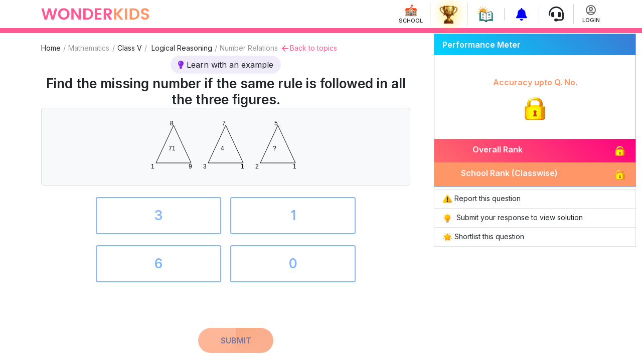

--- FILE ---
content_type: text/html; charset=UTF-8
request_url: http://staging.wonderkids.club/mathematics/class-v/logical-reasoning/number-relations
body_size: 46302
content:
<!doctype html>
<html lang="en" translate="no">

<head>
    <meta charset="utf-8">
    <!-- <meta name="ROBOTS" content="NOINDEX, NOFOLLOW" /> -->
    <meta name="robots" content="index, follow">
        <link rel="canonical" href="https://staging.wonderkids.club/practice" />
    <meta name="x-ua-compatible" content="IE=edge,chrome=1" http_equiv="X-UA-Compatible">
    <meta name="viewport" content="width=device-width, initial-scale=1.0,maximum-scale=1.0">
    <meta name="google" content="notranslate">

    <meta property="og:title" content="Wonderkids">
    <meta property="og:description" content="Discover math games for kids that are fun, interactive, and curriculum-aligned. Boost skills and confidence with engaging challenges on Wonderkids!">
    <meta property="og:image" content="https://staging.wonderkids.club/assets/images/favv-icon.jpeg">
    <meta property="og:url" content="https://staging.wonderkids.club/">
    <meta property="og:type" content="website">
    <meta name="google-site-verification" content="icCuAxNGActguP_0CsmhnxVkjAqJ98tttuVwytfcaFw" />
    <!-- <meta name="google-site-verification" content="kziXvyI8ydK1hL3gdIHgjMvUBswrFA1MkGkVfURskdc" /> -->
    <title>
        Logical Reasoning: Number Relations Practice for Class 5    </title>
    <meta name="description" content="Practice Logical Reasoning – Number Relations for Class 5 on WonderKids.club. Get clear solutions, boost your skills, and master your math lessons!">
    <link defer rel="apple-touch-icon" sizes="180x180" href="https://staging.wonderkids.club/apple-touch-icon.png">
    <link defer rel="icon" type="image/png" sizes="32x32" href="https://staging.wonderkids.club/favicon-32x32.png">
    <link defer rel="icon" type="image/png" sizes="16x16" href="https://staging.wonderkids.club/favicon-16x16.png">
        <link defer rel="preconnect" href="https://fonts.googleapis.com">
    <link defer rel="preconnect" href="https://fonts.gstatic.com" crossorigin>
    <link defer href="https://fonts.googleapis.com/css2?family=Inter:wght@400;500;600;700;800&display=swap"
        rel="stylesheet">
    <link defer rel="stylesheet" href="https://cdnjs.cloudflare.com/ajax/libs/font-awesome/6.0.0-beta3/css/all.min.css">
    <link href="https://staging.wonderkids.club/assets/bootstrap-5.0.2-dist/css/bootstrap.min.css" type="text/css"
        rel="stylesheet">
    <!-- <link href="https://staging.wonderkids.club/assets/css/style.css?v=1765790790" type="text/css" rel="stylesheet"> -->
    <link href="https://staging.wonderkids.club/assets/css/style.min.css?v=1765790791" type="text/css" rel="stylesheet">
    <link rel="stylesheet" href="https://cdnjs.cloudflare.com/ajax/libs/intro.js/7.2.0/introjs.min.css">

    <script src="https://staging.wonderkids.club/assets/js/jquery.min.js"></script>
    <script src="https://staging.wonderkids.club/assets/js/selectdropdown.min.js"></script>
    <script defer src="https://www.google.com/recaptcha/api.js"></script>
        <script src="https://cdn.jsdelivr.net/npm/sweetalert2@11" ></script>
            <script src="https://cdn.jsdelivr.net/npm/canvas-confetti@1.4.0/dist/confetti.browser.min.js"></script>
        <link rel="stylesheet" href="https://cdn.jsdelivr.net/npm/bootstrap-icons@1.11.3/font/bootstrap-icons.min.css">

        <script src="https://cdnjs.cloudflare.com/ajax/libs/animejs/2.2.0/anime.min.js"></script>
        <script src="https://cdn.jsdelivr.net/npm/chartjs-plugin-datalabels"></script>
    </head>
<!-- Google tag (gtag.js) -->
<script async src="https://www.googletagmanager.com/gtag/js?id=G-TX0XE59BTS"></script>
<script>
    window.dataLayer = window.dataLayer || [];

    function gtag() {
        dataLayer.push(arguments);
    }
    gtag('js', new Date());

    gtag('config', 'G-TX0XE59BTS');
</script>
<!-- <script async src="https://www.googletagmanager.com/gtag/js?id=G-K6Y2RRCC68"></script>
<script>
    window.dataLayer = window.dataLayer || [];

    function gtag() {
        dataLayer.push(arguments);
    }
    gtag('js', new Date());

    gtag('config', 'G-K6Y2RRCC68');
</script> -->

<body>
    <style>
            </style>
        <div aria-live="polite" aria-atomic="true" class="position-relative">
        <div class="toast-container position-fixed z-11" id="timer-toast-container">
        </div>
    </div>
        <div aria-live="polite" aria-atomic="true" class="position-relative">
        <div id="toast-container" class="toast-container position-fixed start-0 translate-middle-y p-3 z-11 toast-top-50">
        </div>
    </div>
    </div>
    <canvas id="snapshotCanvas" style="display:none;"></canvas>
    <canvas id="firecrackerCanvas" style="position:absolute;z-index:1999;"></canvas>
    <div id="modals" class="modals">
        <div class="modal-contents">
            <img id="modalImage" class="icons" src="" alt="Image" />
            <div class="text-center">
                <div id="modalMessage">
                    <p id="modalMessagePara" class="w-70"></p>
                </div>
                <button class="btn btn-primary" id="okayButtonn">Okay</button>
            </div>
        </div>
    </div>
                        <div class="loader-gif-container" id="loader-gif-container">
            <img src="https://staging.wonderkids.club/assets/gifs/PacMan-Loader.gif" alt="pacman">
        </div>
        <div class="student-wrapper">
        <header id="site-header"   class="practice-header" >
                        <div class="header header-content" >
                <div class="container">
                    <div class="row align-items-center">
                        <div class="col-lg-4 col-md-5 col-6  mt-3 mb-3 ">
                            <a href="https://staging.wonderkids.club/" ><img class="img-fluid "
                                    src="https://staging.wonderkids.club/assets/images/wonderkids-logo.svg" width="216"
                                    height="24" aria-label="Navigate to homepage" alt="logo"></a>
                                                    </div>
                        <div class="col-lg-8 col-md-7 col-6 d-flex justify-content-end align-items-center">
                            <div class="top-number text-end tab-none">
                            </div>
                                                            <a href="#" class="icon-link first" style="border-left:unset" onclick="window.location.href='https://staging.wonderkids.club/teachers'">
                                    <img src="https://staging.wonderkids.club/assets/images/school-icon_50.jpg" alt="school icon" class="s-icon"><span class="mob-none md-txt">
                                         School                                     </span></a>
                                                                                    <a class="icon-link" href="https://staging.wonderkids.club/competition_register"><span class=icon>
                                    <div class="wll2-icon-wrapper">
                                        <img alt="Trophy Icon" class="golden-pulse nav-header-icons" src="https://staging.wonderkids.club/assets/images/wll-trophy.webp">
                                        <!-- <span class="wll2-badge">NEW</span> -->
                                    </div>
                                </span></a>
                            <a href="https://staging.wonderkids.club/summer-camp" class="icon-link mob-none">
                                <span class=icon><img alt="Trophy Icon" class="nav-header-icons navbar-img" src="https://staging.wonderkids.club/assets/images/summer-camp.webp"></span>
                            </a>
                                                            <a class="icon-link mob-none" href="https://staging.wonderkids.club/packages"><span class=icon><i class="bell-icon-i fa-bell fa-solid"></i></span></a>
                                <a class="icon-link mob-none" href=# onclick=displayCustomPopup()><span class=icon><i class="fa-headset fa-solid font30"></i></span></a>
                                                            <a href="#login" data-bs-toggle="modal" data-bs-target="#loginModal" class="icon-link first"><span class="icon"><img src="https://staging.wonderkids.club/assets/images/user.svg" width="24" height="24" alt="user svg"></span><span class="md-txt text-center">Login</span></a>
                                                    </div>
                    </div>
                </div>
            </div>
        </header>
        <div id="customPopup" class="custom-alert">
            <p class="text-center" id="customPopupContent">
                Please log in and reach out to us through the portal. You can also contact us via email at
                <span class="blue-color">support@wonderkids.club</span> or via WhatsApp/Call at
                <span class="blue-color">+91 92668 74911</span>.
            </p>
            <div class="d-flex justify-content-center">
                <button class="btn btn-primary d-flex justify-content-center align-items-center customPopupContact"
                    onclick="hideCustomPopup()">Close</button>
                <button class="btn btn-primary d-flex justify-content-center align-items-center customPopupContact" data-bs-toggle="modal" onclick="hideCustomPopup()" data-bs-target="#loginModal">Login</button>
            </div>
        </div>
        <main>
            <style>
    body {
        overflow-y: scroll;
    }
</style>
<!-- <div id="practice-container-ajax"> -->
<div id="practice-container-ajax" style="display:none;">
    <script>
    //Resize Heading
    document.addEventListener('DOMContentLoaded', function() {

        const textContainers = document.querySelectorAll('.page-title-wrapper .page-title');


        textContainers.forEach(textContainer => {
            const originalText = textContainer.textContent;
            textContainer.style.visibility = 'hidden'; // Hide the text initially
            resizeTextToFit(textContainer);
            textContainer.style.visibility = 'visible'; // Make the text visible after resizing
        });

        window.addEventListener('resize', function() {
            textContainers.forEach(textContainer => {
                resizeTextToFit(textContainer);
            });
        });
    });


    //Change uploads 
    $(document).ready(function() {
        // Call the function to replace file paths
        replaceFilePaths();
    });
</script>
<style>
    .student-wrapper .page-title table,
    .student-wrapper .page-title p,
    .student-wrapper .page-title img {
        margin: auto;
        font-weight: 600;
    }

    /* Optional: extra styling for a more “exciting” look */
    .swal2-title-excite {
        font-size: 1.75rem;
        font-weight: 700;
        color: #4CAF50;
        text-shadow: 0 0 5px rgba(76, 175, 80, 0.7);
    }

    .swal2-border-success {
        border: 5px solid #4CAF50;
        border-radius: 1rem;
    }

    .swal2-popup {
        background: linear-gradient(135deg, #e0f7fa, #fff);
    }
</style>
<section class="section section-practice">
    <div class="container">
        <div class="row">
            <div class="col-lg-8 col-md-12 qna-box">
                <div class="d-flex" id="practice-breadcrumbs">
                    <div class="breadcrumbs st-breadcrumbs mb-md-1 mb-2 flex-grow-1">
                                                    <span><a href="https://staging.wonderkids.club/dashboard">Home</a></span>
                            <span>Mathematics</span>
                            <span><a href="../../class-v">Class V</a></span>
                            <span> <a href="../../class-v?id=96">Logical Reasoning</a></span>

                            <span>Number Relations</span>
                            <a href="../../class-v" class="pink-link"><img src="https://staging.wonderkids.club/assets/images/back.svg" width="20" height="20" alt="back">Back to topics</a>
                                            </div>
                </div>

                
                                                    <div class="mb-1 text-center">
                                                                <span class="learn-example solution-learn-example" style="cursor: pointer;" data-quesid="246598">
                                    <i class="fas fa-lightbulb solution-icon" style="color:blueviolet;margin-right:5px;"></i>
                                    Learn with an example
                                </span>
                            </div>
                                                <form id="myForm" action="" method="post" enctype="multipart/form-data" class="mob-bottom-padding">
                            <input type="hidden" name="ques" value="260677">
                            <input type="hidden" name="timerInput" id="timerInput" value="0">
                            
                                                            <!-- <div class="page-title-wrapper">
                                    <h1 class="page-title mb-2 text-center" style="display: inline-block;">
                                        Find the missing number if the same rule is followed in all the three figures.                                                                            </h1>
                                </div> -->
                                <div class="height-setting  " style="display: table; width: 100%;">
                                    <h1 class="page-title mb-2 text-center" style="display: table-cell; vertical-align: middle; position:relative; word-wrap: break-word;width:100%;">
                                        Find the missing number if the same rule is followed in all the three figures.                                                                            </h1>
                                </div>
                                                        <script src="https://cdn.jsdelivr.net/npm/chart.js"></script>
<script src="https://cdn.jsdelivr.net/npm/chartjs-plugin-datalabels"></script>
        <style>
                    </style>
        <div class="content br-1 text-center p-4 mb-mb-4 mb-2">
                            <canvas id="triangleCanvas1-1196eaeccaa388c7b422" width="100" height="100"></canvas>
                            <canvas id="triangleCanvas2-1196eaeccaa388c7b422" width="100" height="100"></canvas>
                            <canvas id="triangleCanvas3-1196eaeccaa388c7b422" width="100" height="100"></canvas>
                    </div>

        <script>
            function drawTriangle(canvasId, vertices, val_index) {
                // Get the canvas and its context
                var canvas = document.getElementById(canvasId);
                var context = canvas.getContext("2d");

                // Draw the triangle
                context.beginPath();
                context.moveTo(vertices[0].x, vertices[0].y);

                for (var i = 1; i < vertices.length; i++) {
                    context.lineTo(vertices[i].x, vertices[i].y);
                }

                context.closePath();
                context.stroke();

                var values = [[8,9,1,71],[7,1,3,4],[5,1,2,"?"]];

                // Label the vertices
                context.font = "12px Arial";
                context.fillStyle = "#000";
                vertices.forEach((vertex, index) => {
                    context.fillText(values[val_index][index], vertex.x * 1.07 - 11, vertex.y * 1.15 - 2);
                });

                // Calculate and label the center of the triangle
                var centerX = 0;
                var centerY = 0;

                for (var i = 0; i < vertices.length; i++) {
                    centerX += vertices[i].x;
                    centerY += vertices[i].y;
                }

                centerX /= vertices.length;
                centerY /= vertices.length;
                context.fillText(values[val_index][vertices.length], centerX - 10, centerY);
            }

            // Define the vertices for each triangle

                            var vertices1 = [{
                        x: 50,
                        y: 10
                    },
                    {
                        x: 85,
                        y: 85
                    },
                    {
                        x: 15,
                        y: 85
                    },
                ];
            
                            drawTriangle("triangleCanvas1-1196eaeccaa388c7b422", vertices1, 0);
                            drawTriangle("triangleCanvas2-1196eaeccaa388c7b422", vertices1, 1);
                            drawTriangle("triangleCanvas3-1196eaeccaa388c7b422", vertices1, 2);
                    </script>
    <!-- <script>
  var dataURL = canvas.toDataURL('image/png');
  document.getElementById('canvasImage').src = dataURL;
</script> -->                            <div id="result">
                                <ul class="options multi-btn ">
                                    <li>
                                        <div class="check-btn">
                                            <input class="form-check-input" type="radio" name="opt" value="1" onchange="checkSelection()" id="opt_1">
                                            <div class="label-wrapper " >
                                                <label for="opt_1"></label>
                                                <span class="notchecked txtresize" style="">
                                                    3                                                 </span>
                                            </div>
                                        </div>
                                    </li>
                                    <li>
                                        <div class="check-btn">
                                            <input class="form-check-input" type="radio" name="opt" value="2" onchange="checkSelection()" id="opt_2">
                                            <div class="label-wrapper " >
                                                <label for="opt_2"></label>
                                                <span class="notchecked txtresize" style="">
                                                    1                                                </span>
                                            </div>
                                        </div>
                                    </li>
                                    <li>
                                        <div class="check-btn">
                                            <input class="form-check-input" type="radio" name="opt" value="3" onchange="checkSelection()" id="opt_3">
                                            <div class="label-wrapper " >
                                                <label for="opt_3"></label>
                                                <span class="notchecked txtresize" style="">
                                                    6                                                </span>
                                            </div>
                                        </div>
                                    </li>
                                    <li>
                                        <div class="check-btn">
                                            <input class="form-check-input" type="radio" name="opt" value="4" onchange="checkSelection()" id="opt_4">
                                            <div class="label-wrapper " >
                                                <label for="opt_4"></label>
                                                <span class="notchecked txtresize" style="">
                                                    0                                                </span>
                                            </div>
                                        </div>
                                    </li>
                                </ul>
                                <div class="text-center mt-md-4 mt-3 mb-4 position-fixed web-footer-fixed mob-footer-fixed">
                                    
                                        <span class="w-100 text-start" style="display:none">
                                            <button class="btn btn-dark btn-animated btn-lg"  onclick="goToPrevQuestion(event)">Prev</button>
                                        </span>
                                        <span class="w-100 ps-2">
                                            
                                                <input type="button" id="submitButton" name="submit" class="btn btn-orange  btn-animated btn-lg mx-auto" style="width:120px" value="Submit" onclick="submitForm(event, this)" disabled>


                                                                                    </span>
                                    
                                    <!-- report/request/shortlist -->
                                                                                                                    <div class="w-100 text-end display-flex desktop-none">
                                            <div class="mt-1 d-flex d-lg-none">
                                                
                                                    <a href="#report" class="link reportques"                                                         data-bs-toggle='tooltip' data-bs-placement='top' title='Login to report question'
                                                        >
                                                        <img src="https://staging.wonderkids.club//assets/images/reportQue.png" class="me-1" alt="report question icon" style="max-width: 30px; max-height: 30px; width: auto; height: auto;">
                                                    </a>

                                                    
                                                        <a id="shortlist" class="link reportques"                                                             data-bs-toggle='tooltip' data-bs-placement='top' title='Login to access this feature'
                                                            >
                                                            <img src="https://staging.wonderkids.club//assets/images/star.png" alt="star icon" class="me-1" style="max-width: 30px; max-height: 30px; width: auto; height: auto;">
                                                        </a>
                                                                                                                                                                                                    <a data-bs-toggle='tooltip' data-bs-placement='left' title='Login to access this feature' style="cursor:default;">
                                                    <img src="https://staging.wonderkids.club//assets/images/bulbb.png" alt="bulb icon" style="max-width: 30px; cursor:pointer;max-height: 30px; width: auto; height: auto;">
                                                </a>
                                            </div>
                                        </div>
                                    
                                    <!-- ./report/request/shortlist -->
                                </div>
                            </div>
                        </form>
                                            
            </div>
            <div class="col-lg-4 footer-fixed">
                <div class="rightside-wrapper">
                    <div class="position-stikcy">
                        <div id="performance">
                            <div class="score-widget">
                                <div class="heading heading-main bg-blue text-center">Performance Meter</div>
                                <div class="smart-score w-100">

                                    
                                    <div class="title txt-orange text-center">Accuracy upto Q. No. </div>

                                    <div class="lg-txt">
                                        
                                        <span>
                                            <span class='d-inline' data-bs-toggle='tooltip' data-bs-placement='top' title='Questions of other classes are not eligible for ranking'><img src='https://staging.wonderkids.club//assets/images/lock3.png' class='performance-biglock' alt='lock'></span>
                                    </div>
                                </div>
                                <div class="heading bg-pink flex-1">
                                    <span>Overall Rank</span>
                                                                        <span >
                                        <span class='d-inline' data-bs-toggle='tooltip' data-bs-placement='top' title='Questions of other classes are not eligible for ranking'><img src='https://staging.wonderkids.club//assets/images/lock3.png' style='width:30px;height:25px;' alt='lock'></span>                                    </span>
                                </div>
                                <div class="heading bg-orange flex-1">
                                    <span>School Rank <span class="tab-none">(Classwise)</span></span>
                                    <span>
                                        <span >
                                            <span class='d-inline' data-bs-toggle='tooltip' data-bs-placement='top' title='Login to see rank'><img src='https://staging.wonderkids.club//assets/images/lock3.png' style='width: 30px; height: 25px;margin-right:0rem;' alt='lock'></span>                                        </span>
                                </div>
                            </div>
                        </div>
                                                    <div class="mt-1 text-end tab-none">

                                
                                <div class="list-group text-start rounded-0">
                                    
                                        <a style='cursor:default;' data-bs-toggle='tooltip' data-bs-placement='top' title='Login to report question'                                            class="list-group-item list-group-item-action reportques">
                                            <img src="https://staging.wonderkids.club/assets/images/reportQue.png" alt="report question" width="20px" class="me-1">Report this question
                                        </a>

                                        <!-- request solution -->
                                                                                                            <a id="solutionLink" data-bs-toggle='tooltip' data-bs-placement='left' title='Login to access this feature' class="list-group-item list-group-item-action"
                                        style='cursor: default;'>
                                        <img src="https://staging.wonderkids.club/assets/images/bulbb.png" alt="report question" width="20px" class="me-1">
                                        Submit your response to view solution                                    </a>
                                    <!-- ./request solution-->

                                    <!-- shortlist this question -->
                                                                                                                        <a class="list-group-item list-group-item-action"  data-id="148503" data-bs-toggle='tooltip' data-bs-placement='left' title='Login to access this feature'style="cursor: default"><img src="https://staging.wonderkids.club/assets/images/star.png" alt="report question" width="20px" class="me-1">Shortlist this question</a>
                                </div>
                                                                            <!-- shortlist this question-->

                            </div>
                    </div>
                                </div>
            </div>
        </div>
    </div>
    </div>
    </div>
</section>


<!-- solution modal -->
<div class="modal fade" id="solutionModal" tabindex="-1" aria-labelledby="solutionModalLabel" aria-hidden="true">
    <div class="modal-dialog modal-dialog-centered">
        <div class="modal-content border border-primary">
            <div class="modal-header bg-pink">
                <h2 class="modal-title fs-5" id="solutionModalLabel"><b>Solution</b></h2>
                <button type="button" class="btn-close" data-bs-dismiss="modal" aria-label="Close"></button>
            </div>
            <div class="modal-body">
                <div class="d-flex flex-column justify-content-center align-items-center">
                                    </div>
                <div class="d-flex flex-column justify-content-center align-items-center">
                                    </div>
                <p class="text-center">
                                    </p>
            </div>
            <div class="modal-footer">
                <button type="button" class="btn btn-primary" data-bs-dismiss="modal">Close</button>
            </div>
        </div>
    </div>
</div>
<!-- end -->
<div id="reportMsgModal" class="modal lg-rt-modal fade" data-bs-keyboard="false" data-bs-backdrop="static" tabindex="-1"
    role="dialog" aria-labelledby="reportMsgModalLabel" aria-hidden="true">
    <div class="modal-dialog modal-md modal-dialog-centered">
        <div class="modal-content">
            <div class="modal-body popup-text">
                <div class="row bg-white login-wrapper align-items-center">
                    <div class="col-md-12 pt-3">
                        <div class="text-end pos-absolute">
                            <button type="button" class="close" data-bs-dismiss="modal" aria-label="Close"
                                title="Close"><svg width="31" height="31" viewBox="0 0 31 31" fill="none"
                                    xmlns="http://www.w3.org/2000/svg">
                                    <path
                                        d="M16.9739 15.1626L23.8989 22.0876V23.9126H22.0739L15.1489 16.9876L8.22393 23.9126H6.39893V22.0876L13.3239 15.1626L6.39893 8.2376V6.4126H8.22393L15.1489 13.3376L22.0739 6.4126H23.8989V8.2376L16.9739 15.1626Z"
                                        fill="black" />
                                </svg>
                            </button>
                        </div>
                        <div class="form-signup p-1 mb-2">
                            <div id="reportMsg"></div>
                        </div>
                    </div>
                </div>
            </div>
        </div>
    </div>
</div>
<div id="reportModal" class="modal lg-rt-modal fade" data-bs-keyboard="false" data-bs-backdrop="static" tabindex="-1"
    role="dialog" aria-labelledby="reportModalLabel" aria-hidden="true">
    <div class="modal-dialog modal-md modal-dialog-centered">
        <div class="modal-content">
            <div class="modal-body popup-text">
                <div class="row bg-white login-wrapper align-items-center">
                    <div class="col-md-12 pt-3">
                        <div class="text-end pos-absolute">
                            <button type="button" class="close" data-bs-dismiss="modal" aria-label="Close"
                                title="Close"><svg width="31" height="31" viewBox="0 0 31 31" fill="none"
                                    xmlns="http://www.w3.org/2000/svg">
                                    <path
                                        d="M16.9739 15.1626L23.8989 22.0876V23.9126H22.0739L15.1489 16.9876L8.22393 23.9126H6.39893V22.0876L13.3239 15.1626L6.39893 8.2376V6.4126H8.22393L15.1489 13.3376L22.0739 6.4126H23.8989V8.2376L16.9739 15.1626Z"
                                        fill="black" />
                                </svg>
                            </button>
                        </div>
                        <div class="mb-1">
                            <h2 class="title">Report Question</h2>
                        </div>
                        <div class="form-signup p-1 mb-2">
                            <!-- <div id="reportMsg"></div> -->
                            <form action="" method="post" class="reportForm" id="reportForm">
                                <div class="mb-md-3 mb-2">
                                    <div class="input-group input-append">
                                        <input type="hidden" name="subTopid" id="subtopicReport">
                                        <textarea rows="5" name="report" id="report" class="form-control" placeholder="Write the reason for reporting this question here"
                                            required></textarea>
                                    </div>
                                </div>
                                <div class="mb-2 text-center btn-wrapper">
                                    <input type="submit" name="reportBtn"
                                        class="btn btn-pink btn-animated btn-lg mw-200" value="Submit">
                                </div>
                            </form>

                        </div>
                    </div>
                </div>
            </div>
        </div>
    </div>
</div>
</div>

<div id="levelUpModal" class="modal lg-rt-modal fade" data-bs-keyboard="false" data-bs-backdrop="static" tabindex="-1" role="dialog" aria-labelledby="loginModalLabel" aria-hidden="true">
    <div class="modal-dialog modal-lg modal-dialog-centered">
        <div class="modal-content" style="background-color: #f9f9f9;">
            <div class="modal-body popup-text">
                <div class="row login-wrapper p-3">
                    <div class="text-end">
                        <button type="button" class="close p-0" data-bs-dismiss="modal" aria-label="Close" title="Close" style="position:relative;z-index:1;">
                            <svg width="31" height="31" viewBox="0 0 31 31" fill="none" xmlns="http://www.w3.org/2000/svg">
                                <path d="M16.9739 15.1626L23.8989 22.0876V23.9126H22.0739L15.1489 16.9876L8.22393 23.9126H6.39893V22.0876L13.3239 15.1626L6.39893 8.2376V6.4126H8.22393L15.1489 13.3376L22.0739 6.4126H23.8989V8.2376L16.9739 15.1626Z" fill="black" />
                            </svg>
                        </button>
                    </div>
                    <div class="col-lg-12 ps-lg-0">
                        <div class="loginform">
                            <div class="mb-3 ms-3">
                                <h2 class="title">
                                    <strong>⭐ Star Earned! ⭐</strong>
                                </h2>
                            </div>
                            <div class="form-signup p-0 mb-2" style="background-color:#cfd6ff">
                                <div class="d-flex justify-content-center align-items-center">
                                                                    </div>
                                <div class="level-container d-flex flex-column align-items-center justify-content-evenly">
                                                                            <div style="display:flex; margin-bottom: 10px;">
                                            <div class="progress-icons" id="progressIcons_1"><img src="https://staging.wonderkids.club/assets/images/star.png" height="30" width="30" alt="Star Icon"></div>
                                            <div class="progress-icons" id="progressIcons_2"><img src="https://staging.wonderkids.club/assets/images/star.png" height="30" width="30" alt="Star Icon"></div>
                                            <div class="progress-icons" id="progressIcons_3"><img src="https://staging.wonderkids.club/assets/images/star.png" height="30" width="30" alt="Star Icon"></div>
                                        </div>
                                                                        <div class="progress-container">
                                        <div class="progress-bar" id="progress"></div>
                                    </div>
                                                                            <div style="display:flex; margin-bottom:25px;">
                                            <div class="numbers" id="number_5">5</div>
                                            <div class="numbers" id="number_15">15</div>
                                            <div class="numbers" id="number_25">25</div>
                                        </div>
                                                                        <div class="level-text text-center" style="background-color: #e0f7fa; padding: 15px; border-radius: 10px; margin-bottom: 15px;">
                                                                                    <strong>You have earned 2 stars out of 3! ⭐</strong>
                                                                            </div>
                                </div>
                                <div class="p-2 text-center">
                                    <strong>You have </strong>
                                                                        <strong> Solve 10 more questions to reach the next level! 📈</strong>
                                    <br>
                                    <strong>You have won </strong>
                                                                        <strong> Claim Now!</strong>
                                </div>
                                <div class="d-flex w-100 justify-content-evenly align-items-center p-2">
                                    <button class="shiny-button" onclick="claimCoins('')">
                                        <img src="https://staging.wonderkids.club/assets/images/coin-icon.svg" height="20" width="20" alt="Coin Icon">
                                        Claim Now
                                    </button>
                                </div>
                            </div>
                        </div>
                    </div>
                </div>
            </div>
        </div>
    </div>
</div>


<div id="customAlert" class="custom-alert">
    <p id="customAlertContent"></p>
    <div class="btn btn-primary d-flex justify-content-center align-items-center" style="width:100px;" onclick="hideCustomAlert()">Close</div>
</div>
<!-- <audio id="coinSound" src="https://staging.wonderkids.club/assets/sounds/coins.mp3" preload="auto"></audio> -->
<audio id="coinSound" src="https://staging.wonderkids.club/assets/sounds/coins-added.wav" preload="auto"></audio>

<div class="modal fade solution-modal" id="solutionEgModal" tabindex="-1" aria-labelledby="solutionEgModalLabel" aria-hidden="true">
    <div class="modal-dialog solution-modal-eg-dialog modal-dialog-centered modal-lg" style="max-width:1100px;margin:0.5rem auto;">
        <div class="modal-content solution-modal-eg-content">
            <div class="modal-header solution-modal-eg-header">
                <h5 class="modal-title solution-modal-eg-title" id="solutionEgModalLabel">
                    <i class="fas fa-lightbulb solution-icon mr-2"></i>
                    Example Solution
                </h5>
                <button type="button" class="close solution-close" data-bs-dismiss="modal" aria-label="Close" style="background: blue;color: wheat;border-radius: 10px;">
                    <span aria-hidden="true" class="solution-close-icon">&times;</span>
                </button>
            </div>
            <div class="modal-body solution-modal-eg-body">
            </div>
        </div>
    </div>
</div>
<script>
    function showSolution() {
        $('.solution-container').css('display', 'block');
        $('.solution-container h5').css('display', 'none');
        $('#sol-div').attr('style', 'display: block !important;');
        $('html, body').animate({
            scrollTop: $('.solution-container').offset().top
        }, 0); // 500ms smooth scroll

    }
    $(document).ready(function() {
        $('.learn-example').click(function() {
            const quesId = $(this).data('quesid');

            $.ajax({
                url: "https://staging.wonderkids.club/ajax/getEgSolution",
                type: 'POST',
                data: {
                    ques_id: quesId
                },
                success: function(response) {
                    console.log(response);
                    $(".solution-modal-eg-body").html('');
                    $(".solution-modal-eg-body").append(response);
                    $('.solution-container').css('display', 'block');
                    $('#solutionEgModal').modal('show');
                },
                error: function(xhr, status, error) {
                    console.error('Error:', error);
                    $('.solution-modal-eg-body').html('<p class="solution-error-msg">Error loading example. Please try again.</p>');
                    $('#solutionEgModal').modal('show');
                }
            });
        });
    });

    function claimCoins(star) {
        $('#levelUpModal').modal('hide');
        var coins = 0;
        if (star == 1) {
            coins = 30;
        } else if (star == 2) {
            coins = 40;
        } else if (star == 3) {
            coins = 50;
        }

        const coinSound = document.getElementById('coinSound');
        coinSound.play();

        const numberOfCoins = parseInt(coins); // Number of coins to claim
        const button = document.querySelector('.shiny-button'); // Get the button element
        const buttonRect = button.getBoundingClientRect(); // Get the button's position and size

        for (let i = 0; i < numberOfCoins / 3; i++) {
            const coin = document.createElement('img');
            coin.src = 'https://staging.wonderkids.club/assets/images/coin-icon.svg'; // Coin image path
            coin.className = 'coin-drags';
            document.body.appendChild(coin);

            // Start position (center of the button)
            const startX = buttonRect.left + buttonRect.width / 2;
            const startY = buttonRect.top + buttonRect.height / 2;

            coin.style.position = 'absolute'; // Ensure coin is absolutely positioned
            coin.style.left = `${startX}px`;
            coin.style.top = `${startY}px`;

            // End position (inside the draggable div)
            const targetDiv = document.getElementById('draggable');
            const targetRect = targetDiv.getBoundingClientRect(); // Get the target div's position

            const targetX = targetRect.left + Math.random() * (targetRect.width - 30);
            const targetY = targetRect.top + Math.random() * (targetRect.height - 30);

            // Move the coin
            setTimeout(() => {
                coin.style.transform = `translate(${targetX - startX}px, ${targetY - startY}px)`;
            }, 10);

            // Remove coin after animation
            setTimeout(() => {
                coin.remove();
            }, 1000);
        }

        $.ajax({
            type: "post",
            url: "https://staging.wonderkids.club/ajax/modifyCoinCount",
            data: {
                user_id: "",
                operation: "increment",
                amount: coins
            },
            success: function(res) {
                setTimeout(() => {
                    $.ajax({
                        type: "post",
                        url: "https://staging.wonderkids.club/ajax/getCoinCount",
                        data: {
                            user_id: ""
                        },
                        success: function(res) {
                            var response = JSON.parse(res);
                            $("#coin-count").text(response);
                            $('#levelUpModal').modal('hide');
                        }
                    });
                    $.ajax({
                        type: "post",
                        url: "https://staging.wonderkids.club/ajax/modifyCoinsSubtopic",
                        data: {
                            level: star,
                            amount: coins,
                            sbtp_id: "268"
                        }
                    });
                }, 1000);
            }
        });
    }


    $(document).ready(function() {
        
        $("input .form-check-input").prop('checked', false);
        $("#toast-container").empty();

            });
    var time = 0;

    function goToPrevQuestion(event) {
        event.stopPropagation();
        event.preventDefault();
        $.ajax({
            type: "post",
            url: "https://staging.wonderkids.club/ajax/visitPrevQuestion",
            data: {
                user_id: "",
                class: "7",
                subject: "8",
                topic: "96",
                subtopic: "268",
                question: "260677",
                prt_4: "number-relations"
            },
            success: function(res) {
                // window.location.reload();
                showPracticeQuestions();
            }
        })
    }

    function goToNextQuestion(event) {
        event.stopPropagation();
        event.preventDefault();
        time = 0;
        $.ajax({
            type: "post",
            url: "https://staging.wonderkids.club/ajax/visitNextQuestion",
            data: {
                user_id: "",
                class: "7",
                subject: "8",
                topic: "96",
                subtopic: "268",
                question: "260677",
                prt_4: "number-relations"
            },
            success: function(res) {
                showPracticeQuestions();
            }
        })
    }

    function requestSolution(question_id, user_id) {
        event.preventDefault();
        // Use the fetch API for modern asynchronous HTTP requests
        fetch('https://staging.wonderkids.club//ajax/requestingsolution', {
                method: 'POST',
                headers: {
                    'Content-Type': 'application/x-www-form-urlencoded',
                },
                body: `question_id=${encodeURIComponent(question_id)}&user_id=${encodeURIComponent(user_id)}`,
            })
            .then(response => {
                if (!response.ok) {
                    throw new Error(`HTTP error! Status: ${response.status}`);
                }
                return response.json(); // Use response.json() for JSON data
            })
            .then(data => {
                // Handle the response data
                console.log(data);

                // Check if the status is "success"
                if (data.status === "success") {
                    // Show a success modal
                    showSuccessModal(data.message, data.title);
                } else {
                    // Handle other status scenarios (e.g., show an error message)
                    alert("Error: " + data.message);
                }
            })
            .catch(error => {
                console.error('Fetch error:', error);
            });
    }

    function showSuccessModal(message, title) {
        // Create a modal element
        var modal = document.createElement("div");
        modal.classList.add("modal", "fade");
        modal.innerHTML = `
        <div class="modal-dialog modal-dialog-centered">
            <div class="modal-content  border border-success">
                <div class="modal-header bg-pink text-white">
                    <h5 class="modal-title">${title}</h5>
                    <button type="button" class="btn-close" data-bs-dismiss="modal" aria-label="Close"></button>
                </div>
                <div class="modal-body">
                    ${message}
                </div>
            </div>
        </div>
    `;

        // Append the modal to the document body
        document.body.appendChild(modal);

        // Show the modal
        var modalInstance = new bootstrap.Modal(modal);
        modalInstance.show();

        // Remove the modal from the DOM after it is hidden
        modal.addEventListener('hidden.bs.modal', function() {
            modal.remove();
        });
    }
    var tt = 1;
    if (tt == 1) {
        startTimer();
        tt = 0;
    }
    var timerInterval;

    function startTimer() {
        if (!timerInterval) { // Check if the timer is not already running
            function incrementTimer() {
                time++;
                document.getElementById('timerInput').value = time;
            }
            timerInterval = setInterval(incrementTimer, 1000);
        }
    }

    function stopTimer() {
        clearInterval(timerInterval);
        timerInterval = null;
    }
    document.addEventListener('visibilitychange', function() {
        if (document.visibilityState === 'hidden') {
            stopTimer();
        } else {
            startTimer();
        }
    });
    $(document).on("click", ".reportques", function() {
        console.log($(this).data('id'));
        $('#subtopicReport').val($(this).data('id'));
    });

    $("#reportForm").on("submit", function(e) {
        e.preventDefault();

        $.ajax({
            type: "post",
            url: "https://staging.wonderkids.club/ajax/reportQuestionFromPracticeAjax",
            data: {
                subTopid: $("#subtopicReport").val(),
                report: $("#reportForm textarea[name='report']").val()
            },
            success: function(res) {
                var response = JSON.parse(res);
                $("#reportModal").modal("hide");
                // $("#reportModal").find(".reportForm").hide();
                document.getElementById('report').value = '';
                if (response.status == "success") {
                    $("#reportMsg").html('<div class="alert alert-success mt-2" role="alert">Thank you for your submission! After validating, as a token of our appreciation, you will be provided with a <strong>15-day free subscription </strong>:)</div>');
                } else {
                    $("#reportMsg").html('<div class="alert alert-danger mt-2" role="alert">Reporting Error.</div>');
                }
                // $("#reportMsgModal").show();
                $("#reportMsgModal").modal("show");
            }
        });
    });

    function setShortlist(event) {
        event.preventDefault();
        var clicker = event.currentTarget;
        var quesId = clicker.getAttribute("data-id");

        $.ajax({
            type: "post",
            url: "https://staging.wonderkids.club/ajax/setShortList",
            data: {
                question_id: quesId,
                user_id: null            },
            success: function(res) {
                clicker.innerHTML = `<svg xmlns="http://www.w3.org/2000/svg" width="16" height="16" fill="currentColor" class="bi bi-star-fill" viewBox="0 0 16 16">
  <path d="M3.612 15.443c-.386.198-.824-.149-.746-.592l.83-4.73L.173 6.765c-.329-.314-.158-.888.283-.95l4.898-.696L7.538.792c.197-.39.73-.39.927 0l2.184 4.327 4.898.696c.441.062.612.636.282.95l-3.522 3.356.83 4.73c.078.443-.36.79-.746.592L8 13.187l-4.389 2.256z"/>
</svg><span class="note mob-none">Shortlisted This Question</span>`;

                $("#shortlistSuccessModal").modal("show");
            }
        });
    };

    function setShortlistMobile(event) {
        event.preventDefault();
        var clicker = document.querySelector('#shortlist');
        var quesId = clicker.getAttribute("data-id");

        $.ajax({
            type: "post",
            url: "https://staging.wonderkids.club/ajax/setShortList",
            data: {
                question_id: quesId,
                user_id: null            },
            success: function(res) {
                clicker.innerHTML =
                    `<img src="https://staging.wonderkids.club//assets/images/unstar.png" alt="unstar icon" class="me-2" style="max-width: 30px; max-height: 30px; width: auto; height: auto;">`;
                $("#shortlistSuccessModal").modal("show");
            }
        });
    };


    function removeShortlist(event) {
        event.preventDefault();
        var clicker = event.currentTarget;
        var quesId = clicker.getAttribute("data-id");

        $.ajax({
            type: "post",
            url: "https://staging.wonderkids.club/ajax/removeShortList",
            data: {
                question_id: quesId,
                user_id: null            },
            success: function(res) {
                clicker.innerHTML = ` <svg xmlns="http://www.w3.org/2000/svg" width="16" height="16" fill="currentColor" class="bi bi-star" viewBox="0 0 16 16">
      <path d="M2.866 14.85c-.078.444.36.791.746.593l4.39-2.256 4.389 2.256c.386.198.824-.149.746-.592l-.83-4.73 3.522-3.356c.33-.314.16-.888-.282-.95l-4.898-.696L8.465.792a.513.513 0 0 0-.927 0L5.354 5.12l-4.898.696c-.441.062-.612.636-.283.95l3.523 3.356-.83 4.73zm4.905-2.767-3.686 1.894.694-3.957a.565.565 0 0 0-.163-.505L1.71 6.745l4.052-.576a.525.525 0 0 0 .393-.288L8 2.223l1.847 3.658a.525.525 0 0 0 .393.288l4.052.575-2.906 2.77a.565.565 0 0 0-.163.506l.694 3.957-3.686-1.894a.503.503 0 0 0-.461 0z"/>
    </svg><span class="note">Shortlist This Question</span>`;
            }
        });
    }

    function removeShortlistMobile(event) {
        event.preventDefault();
        var clicker = document.querySelector('#shortlisted');
        var quesId = clicker.getAttribute("data-id");

        $.ajax({
            type: "post",
            url: "https://staging.wonderkids.club/ajax/removeShortList",
            data: {
                question_id: quesId,
                user_id: null            },
            success: function(res) {
                clicker.innerHTML =
                    `<img src="https://staging.wonderkids.club//assets/images/star.png" alt="star icon" class="me-2" style="max-width: 30px; max-height: 30px; width: auto; height: auto;">`;
            }
        });
    }

    function displayCustomAlert(content) {
        document.getElementById('customAlertContent').textContent = content;
        document.getElementById('customAlert').style.display = 'block';
    }

    function hideCustomAlert() {
        document.getElementById('customAlert').style.display = 'none';
    }
    $(document).ready(function() {
        $('[data-bs-toggle="popover"]').popover();
    });
</script></div>

<script src="https://checkout.razorpay.com/v1/checkout.js"></script>
    <script>
        document.addEventListener('DOMContentLoaded', function() {
                            const eventSource = new EventSource('https://staging.wonderkids.club/sse');
                eventSource.onmessage = (event) => {
                    if (event.data) {
                        console.log(event.data);
                        Swal.fire({
                            toast: true,
                            position: 'top-end',
                            icon: 'info',
                            title: event.data,
                            showConfirmButton: false,
                            timer: 30000,
                            showCloseButton: true,
                            timerProgressBar: true,
                            customClass: {
                                popup: 'custom-swal-popup-sse' // Add a custom class to the popup for styling
                            },
                            html: `<button class="d-flex" id="competeButton">🔥 Compete Now 🔥</button>`,
                            didOpen: () => {
                                const competeButton = Swal.getHtmlContainer().querySelector('#competeButton');
                                competeButton.addEventListener('click', () => {
                                    window.location.href = 'https://staging.wonderkids.club/createRoom?q=1';
                                });

                                setInterval(() => {
                                    competeButton.classList.add('shake'); // Add shake class
                                    setTimeout(() => competeButton.classList.remove('shake'), 500); // Remove shake class after animation
                                }, 5000);
                            }
                        });
                    }
                };
                    });
    </script>
<!-- sse -->
<script>
    $(document).ready(function() {
        var tooltipTriggerList = [].slice.call(document.querySelectorAll('[data-bs-toggle="tooltip"]'))
        var tooltipList = tooltipTriggerList.map(function(tooltipTriggerEl) {
            return new bootstrap.Tooltip(tooltipTriggerEl)
        })
    });
    var serverTimeAtLoad = new Date("2025-12-18 23:12:31").getTime();
    var clientTimeAtLoad = Date.now();
    var srvrClntOffset = serverTimeAtLoad - clientTimeAtLoad;

    function paymentIntegration(dataplan, datadesc, dataprice, useremail, redirect_url, discountCode, reward_points_used) {
        console.log(dataplan, datadesc, dataprice, useremail, redirect_url, discountCode, reward_points_used);
        var totalAmount = dataprice;
        var ids = [];
        var plan_target = 0;
        var discount_applied_comp = 0;
        var discount = 0;
        var sc_code = '';
        let Special_code = 'none';
        if (redirect_url == 'competition_payment_success') {
            discountCode = discountCode + 'competition';

            if (special_code_verified == 1) {
                Special_code = document.getElementById('school-code').value;
            }
            if (discount_applied == 1) {
                discount = 1;
                if (document.getElementById('membershipCheckbox').checked) {
                    discount = 0;
                }
            }
            ids = (window.getSelectedCompetitions && typeof window.getSelectedCompetitions === 'function') ?
                window.getSelectedCompetitions() : [];
            if (!ids || ids.length === 0) {
                Swal.fire({
                    icon: 'error',
                    title: 'Network Error',
                    text: 'Please try again.',
                    confirmButtonText: 'OK'
                }).then(() => {
                    window.location.href = 'https://staging.wonderkids.club/competition_register?st=1';
                });
                return;
            }
            // console.log(ids, plan_type);
            plan_target = plan_type;
            discount_applied_comp = discount_applied;
            sc_code = school_code_availed;
        }
        $.ajax({
            url: 'razorpay-charge',
            method: 'POST',
            data: {
                dataplan,
                datadesc,
                dataprice: totalAmount,
                user: "",
                email: useremail,
                rp_used: reward_points_used,
                discount_code: discountCode,
                redirect_url: redirect_url,
                ids: ids.join(","),
                plan_typer: plan_target,
                discount_applied_comp: discount_applied_comp,
                discount: discount,
                sc_code: sc_code,
                Special_code: Special_code
            },
            success: function(res) {
                var response = JSON.parse(res);
                console.log(response);
                // Parse the response to get the order ID
                var orderId = response.id;
                console.log(orderId);

                // Initialize Razorpay
                var options = {
                    key: 'rzp_live_RpoaQgDukuuuoU',
                    amount: response.amount,
                    currency: 'INR', // Change this to your desired currency
                    name: 'Wonderkids',
                    description: datadesc,
                    order_id: orderId,
                    theme: "#ffdfea",
                    prefill: {
                        contact: response.contact
                    },
                    handler: function(data) {
                        if (redirect_url == 'competition_payment_success') {
                            CompetitionUserRegister('', data.razorpay_payment_id, useremail);
                            // var url = 'https://staging.wonderkids.club/' + redirect_url + '/?dataplanId=' +
                            //     encodeURIComponent(dataplan) + '&payId=' + encodeURIComponent(data
                            //         .razorpay_payment_id) + '&checkout_session_id=' +
                            //     encodeURIComponent(data.razorpay_signature) + '&currency=' +
                            //     encodeURIComponent('INR') + '&totalAmount=' + dataprice + '&discount_code=' + discountCode + '&rp_used=' + reward_points_used + '&email=' + useremail;

                            // window.location.href = url;
                        } else {
                            Swal.fire({
                                title: "Processing...",
                                showConfirmButton: false,
                                allowOutsideClick: false,
                                didOpen: () => {
                                    Swal.showLoading();
                                }
                            });
                            $.ajax({
                                url: 'mail',
                                method: 'POST',
                                data: {
                                    dataplan,
                                    useremail
                                },
                                success: function(res) {
                                    var url = 'https://staging.wonderkids.club/' + redirect_url + '/?dataplanId=' +
                                        encodeURIComponent(dataplan) + '&payId=' + encodeURIComponent(data
                                            .razorpay_payment_id) + '&checkout_session_id=' +
                                        encodeURIComponent(data.razorpay_signature) + '&currency=' +
                                        encodeURIComponent('INR') + '&totalAmount=' + dataprice + '&discount_code=' + discountCode + '&rp_used=' + reward_points_used;

                                    window.location.href = url;
                                }
                            });
                        }

                    },
                };

                var razorpay = new Razorpay(options);
                razorpay.open();
            },
        });
    }

    function registerSubmit() {
        document.getElementById("lsForm").submit();
    }

    function toggleIcons() {
        const hiddenIcons = document.querySelector('.hidden-icons');
        hiddenIcons.classList.toggle('visible');
    }

    function showToastMessage(message) {
        event.preventDefault();
        Swal.fire({
            position: 'top-end',
            icon: 'warning',
            title: message,
            showConfirmButton: false,
            timer: 3000,
            toast: true,
            background: 'rgba(255, 0, 0, 1.9)',
            color: 'white',
        });
    }

    function showPositiveMessage(message) {
        event.preventDefault();
        Swal.fire({
            position: 'top-end',
            icon: 'success',
            title: message,
            showConfirmButton: false,
            timer: 3000,
            toast: true,
            background: 'rgba(0, 155, 150, 1.9)',
            color: 'white',
        });
    }

    function showNormalMessage(message) {
        event.preventDefault();
        Swal.fire({
            position: 'top-end',
            icon: 'info',
            title: message,
            showConfirmButton: false,
            timer: 3000,
            toast: true,
            background: 'rgba(0, 0, 255, 1.9)',
            color: 'white',
        });
    }

    function sendMail(mailType, email) {
        $.ajax({
            type: "post",
            url: "https://staging.wonderkids.club/ajax/sendMailAjax",
            data: {
                email_type: mailType,
                email
            },
            success: function(res) {
                $('.modal').modal('hide');
                var response = JSON.parse(res);
                if (response.status == "success") {
                    showToast({
                        title: "Email Sent!",
                        content: "An Email has been sent!",
                        imgBanner: "notif_mail.svg"
                    });
                } else {
                    showToast({
                        title: "Error!",
                        content: "An error occurred while sending mail!",
                        imgBanner: "notif_mail.svg"
                    });
                }
            }
        });
    }

    function addToast(toastObj) {
        const toastDiv = document.createElement('div');
        toastDiv.classList.add('toast', 'hide');
        toastDiv.setAttribute('role', 'alert');
        toastDiv.setAttribute('aria-live', 'assertive');
        toastDiv.setAttribute('aria-atomic', 'true');
        toastObj?.toastId ? toastDiv.setAttribute('id', toastObj.toastId) : toastDiv.setAttribute('id', 'myToast');
        toastDiv.setAttribute('data-bs-animation', 'true');
        toastObj?.keepOpen && toastDiv.setAttribute('data-bs-autohide', 'false');

        const toastHeaderDiv = document.createElement('div');
        toastHeaderDiv.classList.add('toast-header');

        const img = document.createElement('img');

        if (toastObj?.imgBanner) {
            img.src =
                `https://staging.wonderkids.club/assets/notification_icons/${toastObj.imgBanner}`; // Replace 'path_to_image' with the image URL
            img.classList.add('rounded', 'me-2', 'vibrating-div');
            img.setAttribute('width', '30');
            img.setAttribute('height', '30');
            img.alt = 'Notification Img';
            img.style.border = '2px solid #FFD700';
        }


        const strongTitle = document.createElement('strong');

        if (toastObj?.title) {
            strongTitle.classList.add('me-auto');
            strongTitle.setAttribute('id', 'toast-title');
            strongTitle.textContent = toastObj.title;
        }

        var iSpan = document.createElement('span');
        if (toastObj?.info) {
            iSpan.setAttribute('data-bs-toggle', 'popover');
            iSpan.setAttribute('data-bs-trigger', 'hover focus');
            iSpan.setAttribute('data-bs-content', toastObj.info);

            var iButton = document.createElement('button');
            iButton.disabled = true;
            iButton.style.backgroundColor = 'transparent';
            iButton.style.border = 'none';
            iButton.style.outline = 'none';

            var iImg = document.createElement('img');
            iImg.src = 'https://staging.wonderkids.club/assets/notification_icons/i-btn.svg';
            iImg.height = "15";
            iImg.width = '15';

            iButton.appendChild(iImg);
            iSpan.appendChild(iButton);
        }


        const toastBodyDiv = document.createElement('div');
        toastBodyDiv.classList.add('toast-body');
        toastBodyDiv.setAttribute('id', 'toast-body');

        var textNode = document.createElement('span');
        textNode.textContent = toastObj.content;

        // Append elements to create the structure
        toastObj?.title && toastHeaderDiv.appendChild(strongTitle);
        toastBodyDiv.appendChild(img);
        toastBodyDiv.appendChild(textNode);
        toastObj?.info && toastBodyDiv.appendChild(iSpan);

        (toastObj?.title) && toastDiv.appendChild(toastHeaderDiv);
        toastDiv.appendChild(toastBodyDiv);

        return toastDiv;
    }

    function showToast(toastObj) {

        var myToast = addToast(toastObj);

        document.getElementById('toast-container').appendChild(myToast);

        var toast = new bootstrap.Toast(myToast);
        // $('#toast').toggleClass('hidden-toast visible-toast');
        toast.show();
        setTimeout(() => {
            toast.hide();
            myToast.remove(); // Optionally remove the toast from the DOM once it is hidden
        }, 2000);
    }

    function showLimitReachedPopup(content) {
        Swal.fire({
            title: "<strong>Limit Reached</strong>",
            icon: "info",
            html: `You're limited to 3 battles per day. Subscribe now to enjoy unlimited battles ` + content,
            focusConfirm: true,
            confirmButtonText: 'Subscribe Now',
            showCloseButton: true,
            showCancelButton: true,
            backdrop: false
        }).then((result) => {
            if (result.isConfirmed) {
                window.location.href = "https://staging.wonderkids.club/packages";
            }
        });
    }
</script>


<div id="popup_top-things" class="popup_top-things">
    <div class="popup-content-top-things" id="popupContentTopThings">
        <p>To explore this, either <strong>Continue as Guest</strong> or <strong>Login</strong></p>
        <button class="btn btn-primary" style="line-height: 15px;" onclick="continueAsGuest()">Continue as Guest</button>
        <button class="btn btn-primary" onclick="closeTopThingsPopup()" data-bs-toggle="modal" data-bs-target="#loginModal">Login</button>
        <button class="btn btn-primary" onclick="closeTopThingsPopup()">Cancel</button>
    </div>
</div>
<script>
    let selectedGame = '';

    function showTopThingsLoginModal(game) {
        selectedGame = game;
        closeModal();
        document.getElementById('popup_top-things').style.display = 'flex';
    }

    function closeTopThingsPopup() {
        document.getElementById('popup_top-things').style.display = 'none';
        // document.getElementById('guestModal').style.display = 'none';
    }

    function continueAsGuest() {
        const popupContent = document.getElementById('popupContentTopThings');
        popupContent.innerHTML = `
        <p>Select Class to Continue as Guest:</p>
        <select name="guest-class" class="form-select" id="guestClassSelect" style="margin-bottom:12px">
            <option value="" selected disabled>Select Class</option>
                                                                                                                                                                                                                                                                                                                                            <option value="1">
                                                                                                                                                                                                                                                                                                                                    Nursery                                                                                                                                                                                                                                                                                                                                </option>
                                                                                                                                                                                                                                                                                                                                            <option value="2">
                                                                                                                                                                                                                                                                                                                                    Prep                                                                                                                                                                                                                                                                                                                                </option>
                                                                                                                                                                                                                                                                                                                                            <option value="3">
                                                                                                                                                                                                                                                                                                                                    Class I                                                                                                                                                                                                                                                                                                                                </option>
                                                                                                                                                                                                                                                                                                                                            <option value="4">
                                                                                                                                                                                                                                                                                                                                    Class II                                                                                                                                                                                                                                                                                                                                </option>
                                                                                                                                                                                                                                                                                                                                            <option value="5">
                                                                                                                                                                                                                                                                                                                                    Class III                                                                                                                                                                                                                                                                                                                                </option>
                                                                                                                                                                                                                                                                                                                                            <option value="6">
                                                                                                                                                                                                                                                                                                                                    Class IV                                                                                                                                                                                                                                                                                                                                </option>
                                                                                                                                                                                                                                                                                                                                            <option value="7">
                                                                                                                                                                                                                                                                                                                                    Class V                                                                                                                                                                                                                                                                                                                                </option>
                                                                                                                                                                                                                                                                                                                                            <option value="13">
                                                                                                                                                                                                                                                                                                                                    Class VI                                                                                                                                                                                                                                                                                                                                </option>
                                                                                                                                                                                                                                                                                                                                            <option value="14">
                                                                                                                                                                                                                                                                                                                                    Class VII                                                                                                                                                                                                                                                                                                                                </option>
                    </select>
        <button class="btn btn-secondary" onclick="continueToGame()">Continue</button>
        <button class="btn btn-secondary" onclick="closeTopThingsPopup()">Cancel</button>
    `;
    }

    function continueToGame() {
        const guestClass = document.getElementById('guestClassSelect').value;
        if (guestClass) {
            $.ajax({
                type: "post",
                url: "https://staging.wonderkids.club/ajax/guestLogin",
                data: {
                    class: guestClass
                },
                success: function(res) {
                    if (selectedGame == 'memory' || selectedGame == 'crossword' || selectedGame == 'sudoku') {
                        window.location = "https://staging.wonderkids.club/dailychallenge?game=" + selectedGame;
                    } else if (selectedGame == 'practice') {
                        window.location = "https://staging.wonderkids.club/dashboard";
                    } else {
                        window.location = "https://staging.wonderkids.club/dashboard?f=1";
                    }

                }
            });

        }
    }
</script>

<div id="todoModal">
    <div class="popup-content-container-todo">
        <div class="popup-content-todo"
            style="max-width:600px; ">
            <span class="close" onclick="closeModal()">&times;</span>
            <h2 class="kickstart-heading">Top Things To Do On Wonderkids</h2>
            <div class="circle-row">


                <div class="circle-shortcut">
                    <a  href="javascript:void(0);"
                        onclick="showTopThingsLoginModal('practice')"  class="text-deco-none">
                        <img src="https://staging.wonderkids.club/assets/images/practice_ques.jpg" alt="Circle 4" loading="lazy">
                        <p>*Practice
                            Questions</p>
                    </a>
                </div>

                <div class="circle-shortcut">
                    <a                         href="javascript:void(0);" onclick="showTopThingsLoginModal('memory')"                         class="text-deco-none">
                        <img src="https://staging.wonderkids.club/assets/images/memory.jpg" alt="Circle 2" loading="lazy">
                        <p>*Memory
                            Maze</p>
                    </a>
                </div>

                                    <div class="circle-shortcut">
                        <a                             href="javascript:void(0);" onclick="showTopThingsLoginModal('sudoku')"                             class="text-deco-none">
                            <img src="https://staging.wonderkids.club/assets/images/sudoku.jpg" alt="Circle 3" loading="lazy">
                            <p>*Sudoku
                                Mania</p>
                        </a>
                    </div>
                                <!-- </div>
            <div class="circle-row"> -->
                                    <div class="circle-shortcut">
                        <a                             href="javascript:void(0);" onclick="showTopThingsLoginModal('crossword')"                             class="text-deco-none">
                            <img src="https://staging.wonderkids.club/assets/images/crossword_icon.png" alt="Circle 1" loading="lazy">
                            <p>*Crossword
                                Quest</p>
                        </a>
                    </div>
                                <div class="circle-shortcut"  onclick="showTopThingsLoginModal('fastest10')"                     style="cursor:pointer;">
                    <img src="https://staging.wonderkids.club/assets/images/flash.webp" alt="Circle 5">
                    <p style="color:#0d6efd">
                        *Challenge
                        yourself
                    </p>
                </div>
                <div class="circle-shortcut">
                    <a  href="javascript:void(0);"
                        onclick="showWithoutLoginModal()"  class="text-deco-none">
                        <img src="https://staging.wonderkids.club/assets/images/battle.png" alt="Circle 6">
                        <p>*Challenge
                            your Friends</p>
                    </a>
                </div>
            </div>
            <span class="d-flex justify-content-center align-items-center changing-color">
                and many more to come. Keep browsing daily!
            </span>
                            <div style="font-size: 12px;margin-left:3px">*Available for guest
                                </div>
        </div>
    </div>
</div>

<script>
    function addToAnswer(num) {
        var currentValue = document.getElementById('userAnswer').value;
        document.getElementById('userAnswer').value = currentValue + num;
    }

    function clearAnswer() {
        document.getElementById('userAnswer').value = '';
    }

    function openModal() {
        document.getElementById("todoModal").style.display = "none";
        var modal = document.getElementById("fastest10Modal");

        modal.style.display = "block";
        modal.style.opacity = "0";
        modal.style.transition = "opacity 0.45s ease-in-out";

        modal.offsetHeight;
        modal.style.opacity = "1";
        document.addEventListener('keydown', closeModalOnEsc);
    }

    function closeModalOnEsc(event) {
        if (event.key === "Escape") {
            closeModal();
        }
    }

    function todoModal() {
        document.getElementById("todoModal").style.display = "block";
    }

    function closeModal() {
        document.getElementById("todoModal").style.display = "none";
        var modal = document.getElementById("fastest10Modal");
        modal.style.display = "none";
    }
</script>
<script>
    const canvasCracker = document.getElementById('firecrackerCanvas');
    const ctxx = canvasCracker.getContext('2d');
    canvasCracker.width = window.innerWidth;
    canvasCracker.height = window.innerHeight;

    let particles = [];

    function Particle(x, y) {
        this.x = x;
        this.y = y;
        this.size = Math.random() * 10 + 5; // Increased size
        this.speedX = Math.random() * 5 - 2.5; // Increased speed
        this.speedY = Math.random() * 5 - 2.5;
        this.color = 'hsl(' + Math.random() * 360 + ', 100%, 50%)';
    }

    Particle.prototype.update = function() {
        this.x += this.speedX;
        this.y += this.speedY;
        if (this.size > 0.2) this.size -= 0.1;
    };

    Particle.prototype.draw = function() {
        ctxx.fillStyle = this.color;
        ctxx.beginPath();
        ctxx.arc(this.x, this.y, this.size, 0, Math.PI * 2);
        ctxx.fill();
    };

    function init() {
        for (let i = 0; i < 100; i++) {
            const x = canvasCracker.width / 2;
            const y = canvasCracker.height / 2;
            particles.push(new Particle(x, y));
        }
    }

    function handleParticles() {
        for (let i = 0; i < particles.length; i++) {
            particles[i].update();
            particles[i].draw();

            if (particles[i].size <= 0.2) {
                particles.splice(i, 1);
                i--;
            }
        }
    }

    function animate() {
        ctxx.clearRect(0, 0, canvasCracker.width, canvasCracker.height);
        handleParticles();
        requestAnimationFrame(animate);
    }

    function showModal(data) {

        const modal = document.getElementById('modals');
        const modalMessage = document.getElementById('modalMessagePara');
        const modalImage = document.getElementById('modalImage');

        // Set the message and image
        modalMessage.innerText = data.message;
        if (data.image) {
            modalImage.src = `https://staging.wonderkids.club/assets/notification_icons/${data.image}`;
            // modalImage.style.display = 'block';
        } else {
            modalImage.style.display = 'none';
        }

        // Show the modal
        setTimeout(() => {
            modal.classList.add('modal-show');
            modal.classList.remove('modal-hide');
            modal.style.display = 'flex';
            canvasCracker.style.display = 'block';
            init();
            animate();
        }, 500);
        setTimeout(() => canvasCracker.style.zIndex = '999', 2400);
    }

    function isMobileDevice() {
        return /Android|webOS|iPhone|iPad|iPod|BlackBerry|IEMobile|Opera Mini/i.test(navigator.userAgent);
    }
    document.addEventListener('DOMContentLoaded', function() {
        // Show the modal when the DOM is fully loaded
        // document.getElementById('modals').style.display = 'flex';

        document.getElementById('okayButtonn').addEventListener('click', function() {
            const icon = document.querySelector('.icons');
            const inventoryContainer = document.getElementById('inventory-container');
            const initialLeft = icon.style.left;
            const initialTop = icon.style.top;

            const inventoryRect = inventoryContainer.getBoundingClientRect();
            const targetX = inventoryRect.left + window.scrollX - icon.offsetWidth / 2 + inventoryRect.width / 2 + 30;
            const targetY = inventoryRect.top + window.scrollY - icon.offsetHeight / 2 + inventoryRect.height / 2;

            // Apply the transformation
            icon.style.left = `${targetX}px`;
            if (isMobileDevice()) {
                icon.style.top = `54px`;
            } else {
                icon.style.top = `42px`;
            }
            setTimeout(() => icon.classList.add('burst-effect'), 1500);
            setTimeout(() => {
                document.getElementById('modals').style.display = 'none';
                document.getElementById('firecrackerCanvas').style.display = 'none';
                icon.style.left = initialLeft;
                icon.style.top = initialTop;
                icon.classList.remove('burst-effect');
                var toggleContainer = document.querySelector('.toggle-container');
                shakeElement(toggleContainer, 2000);
            }, 2000);

        });
    });
</script>
<script src="https://cdnjs.cloudflare.com/ajax/libs/intro.js/7.2.0/intro.min.js"></script>
<script>
    const intro2 = introJs();

    function startTour() {
        intro2.setOptions({
            steps: [{
                element: document.querySelector('.scholars-div'),
                intro: "View all your school assignments and more here."
            }, ],
            scrollTo: 'tooltip', // Make sure to scroll until the tooltip is in view
            scrollToElement: true,

            tooltipClass: 'intro-step',
        }).start();
    }

    function tour() {
                    window.location.href = "https://staging.wonderkids.club/dashboard?t=1";
                const dialog = document.getElementById('completionDialog');
        const closeDialogButton = document.getElementById('closeDialog');
        const welcomePopup = document.getElementById('welcomePopupp');
        welcomePopup.classList.remove('show');

        const intro = introJs();

        intro.setOptions({
            steps: [{
                    element: document.querySelector('.intro-first'),
                    intro: 'Explore thrilling competitions and join the fun!'
                },
                 {
                        element: document.querySelector('.intro-second'),
                        intro: 'Create your unique avatar and define your style!'
                    },
                 {
                    element: document.querySelector('.intro-third'),
                    intro: 'Sharpen your skills with diverse challenges!',
                    position: window.innerHeight < 50 ? 'top' : 'bottom'
                },
                {
                    element: document.querySelector('.intro-fourth'),
                    intro: 'Level up by earning 3 stars in a subtopic (ace 25 questions)!'
                },
                {
                    element: document.querySelector('.intro-intermediate-fourth-fifth'),
                    intro: 'Enjoy various Games/battles in this section'
                },
                {
                    element: document.querySelector('.intro-fifth'),
                    intro: 'Dive into fun-filled, engaging games!'
                },
                {
                    element: document.querySelector('.intro-sixth'),
                    intro: 'Challenge your friends in thrilling live battles!'
                },
                {
                    element: document.querySelector('.intro-seventh'),
                    intro: 'Race against the clock to set new records!'
                }
            ],
            scrollTo: 'tooltip', // Make sure to scroll until the tooltip is in view
            scrollToElement: true,

            tooltipClass: 'intro-step',
        }).oncomplete(function() {
            dialog.showModal();
        }).start();

        closeDialogButton.addEventListener('click', () => {
            dialog.close();
        });

        intro.onchange(function(targetElement) {
            if (intro._currentStep === 4) {
                document.getElementById('games-dashboard').click();
            }
            if (intro._currentStep === 3 || intro._currentStep === 1) {
                document.getElementById('practice-dashboard').click();
            }

        });
    }
    $("#tutorial").on('click', function() {
        tour();
    });
</script>

</main>
    <!-- // if ($page == 'index.php') {
    //                                     echo "id='footer-index-page' style='display:none'";
    //                                 }  -->
    <footer>

        <div class="footer  pb-4 mt-4">
            <div class="container ">
                <div class="row justify-content-center pt-4">
                        </footer>
</div>
<!--  -->



<div class="modal fade" id="callbackModal" tabindex="-1" aria-labelledby="callbackModalLabel" aria-hidden="true">
    <div class="modal-dialog">
        <div class="modal-content">
            <div class="modal-header p-2">
                <h5 class="modal-title fw-bold" id="callbackModalLabel">
                    <i class="fas fa-phone-alt"></i> Request a Callback
                </h5>
                <button type="button" class="btn-close" data-bs-dismiss="modal" aria-label="Close" style="color: white;"></button>
            </div>
            <div class="modal-body callbackModalBody">
                <form id="callbackForm">
                    <div class="mb-3 d-flex align-items-center">
                        <label for="name" class="form-label me-2 callbackModallbl">
                            <i class="fas fa-user"></i> Name*
                        </label>
                        <input type="text" class="form-control flex-grow-1 callbackModalInpt" id="name" name="name" placeholder="Enter your name" required>
                    </div>
                    <div class="mb-3 d-flex align-items-center">
                        <label for="school" class="form-label me-2 callbackModallbl">
                            <i class="fas fa-school"></i> School*
                        </label>
                        <input type="text" class="form-control flex-grow-1 callbackModalInpt" id="schoolsr" name="school" placeholder="Enter your school name" required>
                    </div>
                    <div class="mb-3 d-flex align-items-center">
                        <label for="contact" class="form-label me-2 callbackModallbl">
                            <i class="fas fa-phone"></i> Contact Number*
                        </label>
                        <input type="tel" class="form-control flex-grow-1 callbackModalInpt" id="contact" name="contact" placeholder="Enter your contact number" required>
                    </div>
                    <div class="mb-3 d-flex align-items-center">
                        <label for="email" class="form-label me-2 callbackModallbl">
                            <i class="fas fa-envelope"></i> Email*
                        </label>
                        <input type="text" class="form-control flex-grow-1 callbackModalInpt" id="email" name="email" placeholder="Enter your email" required>
                    </div>
                    <div class="mb-3 d-flex align-items-center">
                        <label for="designation" class="form-label me-2 callbackModallbl">
                            <i class="fas fa-user-tie"></i> Designation*
                        </label>
                        <select class="form-select flex-grow-1 callbackModalInpt" name="designation" id="designation" required>
                            <option value="" selected disabled>Select designation</option>
                            <option value="Director">Director</option>
                            <option value="Principal/Vice-Principal">Principal/Vice-Principal</option>
                            <option value="Maths Department">Maths Department</option>
                            <option value="Others">Others</option>
                        </select>
                    </div>
                    <div class="mb-3" id="otherDesignation" style="display: none;">
                        <label for="designation" class="form-label me-2 callbackModalInpt">
                            <i class="fas fa-user-tie"></i> *
                        </label>
                        <input type="text" name="others-designation" id="others-designation" class=" flex-grow-1" style="width:58%;" placeholder="Please specify your designation" />
                    </div>
                    <div class="text-center">
                        <button type="submit" class="btn btn-success callbackModalBtn">
                            <i class="fas fa-paper-plane me-2"></i> Submit
                        </button>
                    </div>
                </form>
            </div>
        </div>
    </div>
</div>
<div id="pdfDownloadModal" class="modal lg-rt-modal fade" data-bs-keyboard="false" data-bs-backdrop="static"
    tabindex="-1" role="dialog" aria-labelledby="pdfDownloadLabel" aria-hidden="true">
    <div class="modal-dialog modal-lg modal-dialog-centered">
        <div class="modal-content">
            <div class="modal-body popup-text">
                <div class="row login-wrapper p-3">
                    <div class="text-end">
                        <button type="button" class="close p-0" data-bs-dismiss="modal" aria-label="Close"
                            title="Close"><svg width="31" height="31" viewBox="0 0 31 31" fill="none"
                                xmlns="http://www.w3.org/2000/svg">
                                <path
                                    d="M16.9739 15.1626L23.8989 22.0876V23.9126H22.0739L15.1489 16.9876L8.22393 23.9126H6.39893V22.0876L13.3239 15.1626L6.39893 8.2376V6.4126H8.22393L15.1489 13.3376L22.0739 6.4126H23.8989V8.2376L16.9739 15.1626Z"
                                    fill="black" />
                            </svg>
                        </button>
                    </div>
                    <div class="col-lg-12 ps-lg-0">
                        <div class="loginform pb-4">
                            <div class="mb-3 ms-3">
                                <h2 class="title">
                                    Download PDF
                                </h2>
                            </div>
                            <div class="form-signup p-0 mb-2" id="pdf-download-container"></div>
                        </div>
                    </div>
                </div>
            </div>
        </div>
    </div>
</div>
<div id="infoModal" class="modal lg-rt-modal fade" data-bs-keyboard="false" data-bs-backdrop="static" tabindex="-1"
    role="dialog" aria-labelledby="loginModalLabel" aria-hidden="true">
    <div class="modal-dialog custom-modal-width modal-dialog-centered infoModal-dlg">
        <div class="modal-content">
            <div class="modal-body popup-text">
                <div class="row login-wrapper " style=" --bs-gutter-x: 0rem;">
                    <div class="text-end">
                        <button type="button" class="close p-0" data-bs-dismiss="modal" aria-label="Close"
                            title="Close"><svg width="31" height="31" viewBox="0 0 31 31" fill="none"
                                xmlns="http://www.w3.org/2000/svg">
                                <path
                                    d="M16.9739 15.1626L23.8989 22.0876V23.9126H22.0739L15.1489 16.9876L8.22393 23.9126H6.39893V22.0876L13.3239 15.1626L6.39893 8.2376V6.4126H8.22393L15.1489 13.3376L22.0739 6.4126H23.8989V8.2376L16.9739 15.1626Z"
                                    fill="black" />
                            </svg>
                        </button>
                    </div>
                    <div class="col-lg-12 ps-lg-0">
                        <div class="login-form mx-0" style="--bs-gutter-x: 0rem">
                            <div class="mb-3 ms-3">
                                <h2 class="title booster-title">
                                    Booster Info</h2>
                            </div>
                            <div class="form-signup p-0 mb-2">
                                <div class="row" style="color: brown;--bs-gutter-x: 0rem;">
                                    <div class="col-2"></div>
                                    <div class="col text-center">
                                        <h4 style="border-bottom:2px solid red">Bonus</h4>
                                    </div>
                                    <div class="col text-center" style=" flex: 0 0 20%; max-width: 25%;">
                                        <h4 style="border-bottom:2px solid blue">Criteria</h4>
                                    </div>
                                    <div class="col text-center">
                                        <h4 style="border-bottom:2px solid #9b7d64">Progress</h4>
                                    </div>
                                </div>
                                <div class="row booster-info " id="booster-info"
                                    style="background-color: #a3f95c;--bs-gutter-x: 0rem;">

                                </div>
                            </div>
                        </div>
                    </div>
                </div>
            </div>
        </div>
    </div>
</div>


<div id="boosterModal" class="modal lg-rt-modal fade" data-bs-keyboard="false" data-bs-backdrop="static" tabindex="-1"
    role="dialog" aria-labelledby="loginModalLabel" aria-hidden="true">
    <div class="modal-dialog modal-lg modal-dialog-centered">
        <div class="modal-content">
            <div class="modal-body popup-text">
                <div class="row login-wrapper p-3">
                    <div class="text-end">
                        <button type="button" class="close p-0" data-bs-dismiss="modal" aria-label="Close"
                            title="Close"><svg width="31" height="31" viewBox="0 0 31 31" fill="none"
                                xmlns="http://www.w3.org/2000/svg">
                                <path
                                    d="M16.9739 15.1626L23.8989 22.0876V23.9126H22.0739L15.1489 16.9876L8.22393 23.9126H6.39893V22.0876L13.3239 15.1626L6.39893 8.2376V6.4126H8.22393L15.1489 13.3376L22.0739 6.4126H23.8989V8.2376L16.9739 15.1626Z"
                                    fill="black" />
                            </svg>
                        </button>
                    </div>
                    <div class="col-lg-12 ps-lg-0">
                        <div class="loginform">
                            <div class="mb-3 ms-3 rounded">
                                <h2 class="title">
                                    Booster Info
                                </h2>
                            </div>
                            <hr>
                            <div class="form-signup p-0 mb-2">
                                <input type="hidden" id="hidden-booster-id" name="hidden-booster-id">
                                <div class="row">
                                    <div class="col-5"></div>
                                    <div class="col-7 text-center">
                                        <h4>Bonus</h4>
                                    </div>
                                </div>
                                <div class="row p-2">
                                    <div class="booster-icon-img d-flex justify-content-center align-items-center col-5">
                                        <img height="100" width="100" alt="booster img" class="border p-2 rounded">
                                    </div>
                                    <div class="booster-info-content p-2 col-7"></div>
                                </div>
                                <hr>
                                <div class="row">
                                    <div class="col-4"></div>
                                    <div class="booster-modal-btns d-flex justify-content-end align-items-center p-2 col-8">
                                        <button class="btn-primary custom-btn" id="booster-activate-btn">Activate, Start solving</button>
                                        <button class="btn btn-primary" data-bs-dismiss="modal">Cancel</button>
                                    </div>
                                </div>
                            </div>
                        </div>
                    </div>
                </div>
            </div>
        </div>
    </div>
</div>


    <div id="shortlistSuccessModal" class="modal lg-rt-modal fade" data-bs-keyboard="false" data-bs-backdrop="static"
        tabindex="-1" role="dialog" aria-labelledby="loginModalLabel" aria-hidden="true">
        <div class="modal-dialog rounded-3 modal-dialog-centered">
            <div class="modal-content border border-primary">
                <div class="modal-body popup-text">
                    <div class="row login-wrapper p-3">
                        <div class="text-end">
                            <button type="button" class="close p-0" data-bs-dismiss="modal" aria-label="Close"
                                title="Close"><svg width="31" height="31" viewBox="0 0 31 31" fill="none"
                                    xmlns="http://www.w3.org/2000/svg">
                                    <path
                                        d="M16.9739 15.1626L23.8989 22.0876V23.9126H22.0739L15.1489 16.9876L8.22393 23.9126H6.39893V22.0876L13.3239 15.1626L6.39893 8.2376V6.4126H8.22393L15.1489 13.3376L22.0739 6.4126H23.8989V8.2376L16.9739 15.1626Z"
                                        fill="black" />
                                </svg>
                            </button>
                        </div>
                        <div class="col-lg-12 ps-lg-0">
                            <div class="loginform ">
                                <div class="form-signup p-2 mb-2">
                                    <h2 class="title text-center">
                                        Shortlisted this question
                                    </h2>
                                    <a style="width: 100%;text-align: center;margin-top: 5px;"
                                        href="https://staging.wonderkids.club/shortlist">You may practice shortlisted questions
                                        here</a>
                                </div>
                            </div>
                        </div>
                    </div>
                </div>
            </div>
        </div>
    </div>

<div id="withoutLoginModal" class="modal lg-rt-modal fade" data-bs-keyboard="false" data-bs-backdrop="static"
    tabindex="-1" role="dialog" aria-labelledby="loginModalLabel" aria-hidden="true">
    <div class="modal-dialog modal-dialog-centered rounded-3">
        <div class="modal-content">
            <div class="modal-body popup-text">
                <div class="row login-wrapper">
                    <div class="text-end">
                        <button type="button" class="close p-0" data-bs-dismiss="modal" aria-label="Close"
                            title="Close"><svg width="31" height="31" viewBox="0 0 31 31" fill="none"
                                xmlns="http://www.w3.org/2000/svg">
                                <path
                                    d="M16.9739 15.1626L23.8989 22.0876V23.9126H22.0739L15.1489 16.9876L8.22393 23.9126H6.39893V22.0876L13.3239 15.1626L6.39893 8.2376V6.4126H8.22393L15.1489 13.3376L22.0739 6.4126H23.8989V8.2376L16.9739 15.1626Z"
                                    fill="black" />
                            </svg>
                        </button>
                    </div>
                    <div class="col-lg-12 ">
                        <div class="loginform">
                            <div class="form-signup p-2 ">
                                <h2 class="title text-center p-2" style="background-color: antiquewhite;">
                                    <a href="#login" data-bs-toggle="modal" data-bs-target="#registerModal"
                                        class="link-login">Register for free</a> <br><br><a href="#login"
                                        data-bs-toggle="modal" data-bs-target="#loginModal" class="link-login">Login to explore this feature</a>
                                </h2>
                            </div>
                        </div>
                    </div>
                </div>
            </div>
        </div>
    </div>
</div>

<div id="messageModal" class="modal lg-rt-modal fade" data-bs-keyboard="false" data-bs-backdrop="static" tabindex="-1"
    role="dialog" aria-labelledby="loginModalLabel" aria-hidden="true">
    <div class="modal-dialog modal-lg modal-dialog-centered">
        <div class="modal-content">
            <div class="modal-body popup-text">
                <div class="row login-wrapper p-3">
                    <div class="text-end">
                        <button type="button" class="close p-0" data-bs-dismiss="modal" aria-label="Close"
                            title="Close"><svg width="31" height="31" viewBox="0 0 31 31" fill="none"
                                xmlns="http://www.w3.org/2000/svg">
                                <path
                                    d="M16.9739 15.1626L23.8989 22.0876V23.9126H22.0739L15.1489 16.9876L8.22393 23.9126H6.39893V22.0876L13.3239 15.1626L6.39893 8.2376V6.4126H8.22393L15.1489 13.3376L22.0739 6.4126H23.8989V8.2376L16.9739 15.1626Z"
                                    fill="black" />
                            </svg>
                        </button>
                    </div>
                    <div class="col-lg-12 ps-lg-0">
                        <div class="loginform pb-4">
                            <div class="mb-3 ms-3">
                                <h2 class="title">
                                    Messages
                                </h2>
                            </div>
                            <div class="form-signup p-0 mb-2">
                                <div class="message-types" id="message-types"></div>
                                <div class="row">
                                    <div class="messages col-12 col-md-4" id="messages"></div>
                                    <div class="d-none d-md-block col-0 col-md-8" id="query-message-container"></div>
                                </div>
                            </div>
                        </div>
                    </div>
                </div>
            </div>
        </div>
    </div>
</div>

<div id="registeredEmailModal" class="modal lg-rt-modal fade" data-bs-keyboard="false" data-bs-backdrop="static"
    tabindex="-1" role="dialog" aria-labelledby="loginModalLabel" aria-hidden="true">
    <div class="modal-dialog modal-lg modal-dialog-centered">
        <div class="modal-content">
            <div class="modal-body popup-text">
                <div class="row login-wrapper p-3">
                    <div class="text-end">
                        <button type="button" class="close p-0" data-bs-dismiss="modal" aria-label="Close"
                            title="Close"><svg width="31" height="31" viewBox="0 0 31 31" fill="none"
                                xmlns="http://www.w3.org/2000/svg">
                                <path
                                    d="M16.9739 15.1626L23.8989 22.0876V23.9126H22.0739L15.1489 16.9876L8.22393 23.9126H6.39893V22.0876L13.3239 15.1626L6.39893 8.2376V6.4126H8.22393L15.1489 13.3376L22.0739 6.4126H23.8989V8.2376L16.9739 15.1626Z"
                                    fill="black" />
                            </svg>
                        </button>
                    </div>
                    <div class="col-lg-12 ps-lg-0">
                        <div class="loginform pb-4">
                            <div class="mb-3 ms-3">
                                <h2 class="title">
                                    Forgot Password
                                </h2>
                            </div>
                            <div class="form-signup p-0 mb-2 password-change">
                                <div class="p-2 rounded" id="reg-email-msg">
                                                                    </div>
                                <form action="" method="post">
                                    <div class="row p-3">
                                        <label for="regEmailInput" class="form-label">Enter Registered Email</label>
                                        <input type="email" id="regEmailInput" name="regEmailInput" class="form-control"
                                            aria-describedby="passwordHelpBlock">
                                    </div>
                                    <div class="p-3 d-flex align-items-center justify-content-center">
                                        <input type="submit" name="registeredEmailSubmit"
                                            class="btn btn-primary custom-btn" id="regEmailBtn" value="Send Reset Link">
                                    </div>
                                </form>
                            </div>
                        </div>
                    </div>
                </div>
            </div>
        </div>
    </div>
</div>

<div id="passwordForgotModal" class="modal lg-rt-modal fade" data-bs-keyboard="false" data-bs-backdrop="static"
    tabindex="-1" role="dialog" aria-labelledby="loginModalLabel" aria-hidden="true">
    <div class="modal-dialog modal-lg modal-dialog-centered">
        <div class="modal-content">
            <div class="modal-body popup-text">
                <div class="row login-wrapper p-3">
                    <div class="text-end">
                        <button type="button" class="close p-0" data-bs-dismiss="modal" aria-label="Close"
                            title="Close"><svg width="31" height="31" viewBox="0 0 31 31" fill="none"
                                xmlns="http://www.w3.org/2000/svg">
                                <path d="M16.9739 15.1626L23.8989 22.0876V23.9126H22.0739L15.1489 16.9876L8.22393 23.9126H6.39893V22.0876L13.3239 15.1626L6.39893 8.2376V6.4126H8.22393L15.1489 13.3376L22.0739 6.4126H23.8989V8.2376L16.9739 15.1626Z" fill="black" />
                            </svg>
                        </button>
                    </div>
                    <div class="col-lg-12 ps-lg-0">
                        <div class="loginform pb-4">
                            <div class="mb-3 ms-3">
                                <h2 class="title">
                                    Update Password
                                </h2>
                            </div>
                            <div class="form-signup p-0 mb-2 password-change">
                                <div class="p-2 rounded" id="password-msg">
                                                                    </div>
                                <form action="https://staging.wonderkids.club/" method="post">
                                    <input type="hidden" id="hiddenPwdInput" name="hiddenPwdInput">
                                    <div class="row p-3">
                                        <label for="newPasswordInput" class="form-label">Enter New Password</label>
                                        <input type="password" id="newPasswordForgotInput" name="newPasswordForgotInput"
                                            class="form-control" aria-describedby="passwordHelpBlock">
                                    </div>
                                    <div class="row p-3">
                                        <label for="newPasswordInputReenter" class="form-label">Re-Enter New
                                            Password</label>
                                        <input type="password" id="newPasswordForgotInputReenter"
                                            name="newPasswordForgotInputReenter" class="form-control"
                                            aria-describedby="passwordHelpBlock">
                                    </div>
                                    <div class="p-3 d-flex align-items-center justify-content-center">
                                        <button type="submit" name="updatePasswordForgotBtn"
                                            class="btn btn-primary custom-btn" id="updatePasswordForgotBtn">Save
                                            Changes</button>
                                    </div>
                                </form>
                            </div>
                        </div>
                    </div>
                </div>
            </div>
        </div>
    </div>
</div>

<div id="passwordChangeModal" class="modal lg-rt-modal fade" data-bs-keyboard="false" data-bs-backdrop="static"
    tabindex="-1" role="dialog" aria-labelledby="loginModalLabel" aria-hidden="true">
    <div class="modal-dialog modal-lg modal-dialog-centered">
        <div class="modal-content">
            <div class="modal-body popup-text">
                <div class="row login-wrapper p-3">
                    <div class="text-end">
                        <button type="button" class="close p-0" data-bs-dismiss="modal" aria-label="Close"
                            title="Close"><svg width="31" height="31" viewBox="0 0 31 31" fill="none"
                                xmlns="http://www.w3.org/2000/svg">
                                <path d="M16.9739 15.1626L23.8989 22.0876V23.9126H22.0739L15.1489 16.9876L8.22393 23.9126H6.39893V22.0876L13.3239 15.1626L6.39893 8.2376V6.4126H8.22393L15.1489 13.3376L22.0739 6.4126H23.8989V8.2376L16.9739 15.1626Z"
                                    fill="black" />
                            </svg>
                        </button>
                    </div>
                    <div class="col-lg-12 ps-lg-0">
                        <div class="loginform pb-4">
                            <div class="mb-3 ms-3">
                                <h2 class="title">
                                    Update Password
                                </h2>
                            </div>
                            <div class="form-signup p-0 mb-2 password-change">
                                <div class="p-2 rounded" id="password-msg" style="display:none"></div>
                                <div class="row p-3">
                                    <label for="oldPasswordInput" class="form-label">Enter Old Password</label>
                                    <input type="password" id="oldPasswordInput" class="form-control"
                                        aria-describedby="passwordHelpBlock">
                                </div>
                                <div class="row p-3">
                                    <label for="newPasswordInput" class="form-label">Enter New Password</label>
                                    <input type="password" id="newPasswordInput" class="form-control"
                                        aria-describedby="passwordHelpBlock">
                                </div>
                                <div class="row p-3">
                                    <label for="newPasswordInputReenter" class="form-label">Re-Enter New
                                        Password</label>
                                    <input type="password" id="newPasswordInputReenter" class="form-control"
                                        aria-describedby="passwordHelpBlock">
                                </div>
                                <div class="p-3 d-flex align-items-center justify-content-center">
                                    <button class="btn btn-primary custom-btn" id="updatePasswordBtn">Save
                                        Changes</button>
                                    <button class="btn btn-primary custom-btn" id="updatePasswordWindowBtn"
                                        style="display:none" onclick="location.reload()">Go Back</button>
                                </div>
                            </div>
                        </div>
                    </div>
                </div>
            </div>
        </div>
    </div>
</div>

<div class="modal fade" id="parentalLockModal" tabindex="-1" aria-labelledby="parentalLockModalLabel" aria-hidden="true">
    <div class="modal-dialog modal-dialog-centered modal-md">
        <div class="modal-content">
            <div class="modal-header">
                <h5 class="modal-title" id="parentalLockModalLabel">Ask your parent to solve</h5>
                <button type="button" class="btn-close" data-bs-dismiss="modal" aria-label="Close"></button>
            </div>
            <div class="modal-body">
                <p id="modalQuestion" class="mb-3"></p>
                <input
                    type="number"
                    inputmode="numeric"
                    pattern="[0-9]*"
                    class="form-control parentalLockModalInpt"
                    id="userAnswer"
                    placeholder="Enter your answer">
                <small class="text-danger d-none mt-2 d-block" id="errorText">Incorrect answer. Please try again.</small>
                <div class="number-pad">
                    <div class="row">
                        <button class="num-btn" onclick="addToAnswer(1)">1</button>
                        <button class="num-btn" onclick="addToAnswer(2)">2</button>
                        <button class="num-btn" onclick="addToAnswer(3)">3</button>
                    </div>
                    <div class="row">
                        <button class="num-btn" onclick="addToAnswer(4)">4</button>
                        <button class="num-btn" onclick="addToAnswer(5)">5</button>
                        <button class="num-btn" onclick="addToAnswer(6)">6</button>
                    </div>
                    <div class="row">
                        <button class="num-btn" onclick="addToAnswer(7)">7</button>
                        <button class="num-btn" onclick="addToAnswer(8)">8</button>
                        <button class="num-btn" onclick="addToAnswer(9)">9</button>
                    </div>
                    <div class="row">
                        <button class="num-btn" onclick="addToAnswer(0)">0</button>
                        <button class="num-btn" style="width:100px;" onclick="clearAnswer()">Clear</button>
                    </div>
                </div>
            </div>
            <div class="modal-footer">
                <button type="button" class="btn btn-primary" id="verifyAnswer"> Submit
                </button>
            </div>
        </div>
    </div>
</div>

<div id="schoolClassUpdateModal" class="modal lg-rt-modal fade" data-bs-keyboard="false" data-bs-backdrop="static"
    tabindex="-1" role="dialog" aria-labelledby="loginModalLabel" aria-hidden="true">
    <div class="modal-dialog modal-lg modal-dialog-centered">
        <div class="modal-content">
            <div class="modal-body popup-text">
                <div class="row login-wrapper p-3">
                    <div class="text-end">
                        <button type="button" class="close p-0" data-bs-dismiss="modal" aria-label="Close"
                            title="Close"><svg width="31" height="31" viewBox="0 0 31 31" fill="none"
                                xmlns="http://www.w3.org/2000/svg">
                                <path
                                    d="M16.9739 15.1626L23.8989 22.0876V23.9126H22.0739L15.1489 16.9876L8.22393 23.9126H6.39893V22.0876L13.3239 15.1626L6.39893 8.2376V6.4126H8.22393L15.1489 13.3376L22.0739 6.4126H23.8989V8.2376L16.9739 15.1626Z"
                                    fill="black" />
                            </svg>
                        </button>
                    </div>
                    <div class="col-lg-12 ps-lg-0">
                        <div class="loginform pb-4">
                            <div class="mb-3 ms-3">
                                <h2 class="title">
                                    Update Info
                                </h2>
                            </div>
                            <div class="form-signup p-0 mb-2 update-class-school">
                                <div class="msg p-2 rounded" id="password-msg" style="display:none">Successfully
                                    updated!
                                </div>
                                <div class="row p-3">
                                    <label for="updateName">Update Name</label>
                                    <input type="text" id="updateName" value="">
                                </div>
                                <div class="row p-3">
                                    <label for="updateClass">Select Class</label>
                                    <select id="updateClass" class="form-select"></select>
                                </div>
                                <div class="row p-3">
                                    <label for="updateSchool">Enter School Name</label>
                                    <select id="updateSchool" class="form-select"></select>
                                </div>
                                <div class="row p-1">
                                    <div class="col-md-6">
                                        <input type="text" class="mt-1 w-100" id="updateSchoolOther"
                                            placeholder="Type your school name here..."
                                            style="display:none;">
                                    </div>
                                    <div class="col-md-6">
                                        <input type="text" class="mt-1 w-100" id="updateSchoolCityOther"
                                            placeholder="Type your school city here..."
                                            style="display:none;">
                                    </div>
                                </div>

                                <div class="p-3 d-flex align-items-center justify-content-center">
                                    <button class="btn btn-primary custom-btn" id="updateClassSchoolBtn">Save
                                        Changes</button>
                                    <button class="btn btn-primary custom-btn" id="updateClassSchoolWindowBtn"
                                        style="display:none" onclick="location.reload()">Go Back</button>
                                </div>
                            </div>
                        </div>
                    </div>
                </div>
            </div>
        </div>
    </div>
</div>
<div id="battleModal" class="modal lg-rt-modal fade" data-bs-keyboard="false" data-bs-backdrop="static" tabindex="-1"
    role="dialog" aria-labelledby="loginModalLabel" aria-hidden="true">
    <div class="modal-dialog modal-lg modal-dialog-centered">
        <div class="modal-content">
            <div class="modal-body popup-text">
                <div class="row login-wrapper p-3">
                    <div class="text-end">
                        <button type="button" class="close p-0" data-bs-dismiss="modal" aria-label="Close"
                            title="Close"><svg width="31" height="31" viewBox="0 0 31 31" fill="none"
                                xmlns="http://www.w3.org/2000/svg">
                                <path
                                    d="M16.9739 15.1626L23.8989 22.0876V23.9126H22.0739L15.1489 16.9876L8.22393 23.9126H6.39893V22.0876L13.3239 15.1626L6.39893 8.2376V6.4126H8.22393L15.1489 13.3376L22.0739 6.4126H23.8989V8.2376L16.9739 15.1626Z"
                                    fill="black" />
                            </svg>
                        </button>
                    </div>
                    <div class="col-lg-12 ps-lg-0">
                        <div class="loginform pb-4">
                            <div class="mb-3 ms-3">
                                <h2 class="title">
                                    Battles
                                </h2>
                            </div>
                            <div class="p-2 rounded" id="battle-msg">
                                                            </div>
                            <div class="form-signup p-0 mb-2">
                                <form action="" method="post" class="mb-3">
                                    <div class="input-group mb-2">
                                        <input type="text" class="form-control" name="room-id-input" id="room-id-input"
                                            placeholder="Enter Room ID">
                                    </div>
                                    <div class="input-group mb-3">
                                        <input type="submit" value="Join Room" name="join-room" id="join-room"
                                            class="btn btn-primary custom-btn">
                                    </div>
                                </form>
                                <hr>
                                <div class="input-group mb-2 mt-3 d-flex align-items-center justify-content-center">
                                    <a href="https://staging.wonderkids.club/createRoom"><button type="button"
                                            class="btn btn-primary custom-btn">Create a Room</button></a>
                                </div>
                            </div>
                        </div>
                    </div>
                </div>
            </div>
        </div>
    </div>
</div>


<div id="contactModal" class="modal lg-rt-modal fade" data-bs-keyboard="false" data-bs-backdrop="static" tabindex="-1"
    role="dialog" aria-labelledby="loginModalLabel" aria-hidden="true">
    <div class="modal-dialog modal-lg modal-dialog-centered">
        <div class="modal-content">
            <div class="modal-body popup-text">
                <div class="row login-wrapper p-3">
                    <div class="text-end">
                        <button type="button" class="close p-0" data-bs-dismiss="modal" aria-label="Close"
                            title="Close"><svg width="31" height="31" viewBox="0 0 31 31" fill="none"
                                xmlns="http://www.w3.org/2000/svg">
                                <path d="M16.9739 15.1626L23.8989 22.0876V23.9126H22.0739L15.1489 16.9876L8.22393 23.9126H6.39893V22.0876L13.3239 15.1626L6.39893 8.2376V6.4126H8.22393L15.1489 13.3376L22.0739 6.4126H23.8989V8.2376L16.9739 15.1626Z"
                                    fill="black" />
                            </svg>
                        </button>
                    </div>
                    <div class="col-lg-12 ps-lg-0">
                        <div class="loginform pb-1">
                            <div class="mb-3 ms-3">
                                <h2 class="title">
                                    Contact Us
                                </h2>
                            </div>
                            <div class="form-signup p-0 mb-2">
                                <form id="contactForm" action="" method="post" class="w-100 p-2">
                                    <div class="input-group mb-2" style="height: 30px">
                                        <select name="subject-select" id="form-select" class="w-100" required>
                                            <option value="" selected disabled>Select Subject</option>
                                            <option value="Feedback/Suggestions">Feedback/Suggestions</option>
                                            <option value="Complaints">Complaints</option>
                                            <option value="Collaborations">Collaborations</option>
                                            <option value="Payment & Refunds">Payment & Refunds</option>
                                            <option value="Others">Others</option>
                                        </select>
                                    </div>
                                    <div class="input-group mb-2">
                                        <textarea name="query-content" id="" class="w-100" cols="30" rows="10"
                                            placeholder="Please type your query here" required></textarea>
                                    </div>
                                    <div class="m-2 w-100">
                                        <input type="submit" class="btn btn-primary custom-btn" name="contact"
                                            value="Submit">
                                    </div>
                                    <div id="formMessage" class="mt-3"></div>
                                </form>
                            </div>
                        </div>
                    </div>
                </div>
            </div>
        </div>
    </div>
</div>

<div id="loginModal" class="modal lg-rt-modal fade" data-bs-keyboard="false" data-bs-backdrop="static" tabindex="-1"
    role="dialog" aria-labelledby="loginModalLabel" aria-hidden="true">
    <div class="modal-dialog modal-lg modal-dialog-centered">
        <div class="modal-content">
            <div class="modal-body popup-text">
                <div class="row login-wrapper">
                    <div class="col-lg-6 p-0 tab-none">
                        <div class="image-container">
                            <img class="img-fit" src="https://staging.wonderkids.club/assets/images/login.webp" width="320"
                                alt="img fit">
                        </div>
                    </div>
                    <div class="col-lg-6 ps-lg-0">
                        <div class="p-3">
                            <div class="text-end">
                                <button type="button" class="close p-0" data-bs-dismiss="modal" aria-label="Close"
                                    title="Close"><svg width="31" height="31" viewBox="0 0 31 31" fill="none"
                                        xmlns="http://www.w3.org/2000/svg">
                                        <path
                                            d="M16.9739 15.1626L23.8989 22.0876V23.9126H22.0739L15.1489 16.9876L8.22393 23.9126H6.39893V22.0876L13.3239 15.1626L6.39893 8.2376V6.4126H8.22393L15.1489 13.3376L22.0739 6.4126H23.8989V8.2376L16.9739 15.1626Z"
                                            fill="black" />
                                    </svg>
                                </button>
                            </div>
                            <div class="loginform pb-4">
                                <div class="mb-3">
                                    <h2 class="title">Login</h2>
                                </div>
                                <div class="form-signup p-0 mb-2">
                                                                        <form action="" method="post">
                                        <div class="mb-2">
                                            <input type="text" name="email" class="form-control emailtxt"
                                                placeholder="Enter Email" required>
                                        </div>
                                        <div class="mb-2">
                                            <div class="input-group input-append">
                                                <input type="password" name="tp_pass" id="tp_pass"
                                                    class="form-control tp_pass noSpacesField" autocomplete="off"
                                                    placeholder="Login Password" required>
                                                <div class="input-group-append">
                                                    <button class="btn btn-link eye-off" id="viewButton"
                                                        type="button"><img
                                                            src="https://staging.wonderkids.club/assets/images/eye-off.svg"
                                                            width="22" alt="password hide-show icon"></button>
                                                </div>
                                            </div>
                                        </div>
                                        <div class="mb-2 text-start btn-wrapper mt-3">
                                            <input type="submit" name="login" class="btn btn-animated btn-lg"
                                                value="Login">
                                        </div>
                                    </form>

                                </div>
                                <div class="link text-center">
                                    New to Wonderkids? <a class="registerModal" href="#register" data-bs-toggle="modal"
                                        data-bs-target="#registerModal">Create account</a>
                                </div>
                                <div class="link text-center mt-3">
                                    <a class="registerModal" href="#register" data-bs-toggle="modal"
                                        data-bs-target="#registeredEmailModal">Forgot Password</a>
                                </div>
                                <hr>
                                <form class="mt-2 mb-3" action="" method="post">
                                    <h6 class="pb-2 blue-color">
                                        Want to Explore More?
                                    </h6>

                                    <div class="input-group mb-3">
                                                                                <select name="guest-class" class="form-select">
                                            <option value="" selected disabled>Select Class</option>
                                                                                            <option value="1">
                                                    Nursery                                                </option>
                                                                                            <option value="2">
                                                    Prep                                                </option>
                                                                                            <option value="3">
                                                    Class I                                                </option>
                                                                                            <option value="4">
                                                    Class II                                                </option>
                                                                                            <option value="5">
                                                    Class III                                                </option>
                                                                                            <option value="6">
                                                    Class IV                                                </option>
                                                                                            <option value="7">
                                                    Class V                                                </option>
                                                                                            <option value="13">
                                                    Class VI                                                </option>
                                                                                            <option value="14">
                                                    Class VII                                                </option>
                                                                                    </select>
                                    </div>
                                    <input type="hidden" name="visitor-id" id="visitor-id">
                                    <input type="hidden" name="user-agent" id="user-agent">
                                    <input type="hidden" name="unique-id" id="unique-id">
                                    <div class="mb-2 text-start btn-wrapper mt-2">
                                        <input type="submit" name="guest-login" class="btn btn-sm"
                                            style="background:blue;" value="Continue As Guest">
                                    </div>
                                </form>
                            </div>

                        </div>
                    </div>
                </div>
            </div>
        </div>
    </div>
</div>
</div>
</div>
<script>
    function accountDelete(val) {
        if (val == 1) {
                            Swal.fire({
                    icon: 'info',
                    title: 'Email Verification Required',
                    text: 'You need to verify your email ID to apply for account deletion.',
                    confirmButtonText: 'Send Verification Link',
                    showCancelButton: true,
                    cancelButtonText: 'Cancel'
                }).then((result) => {
                    if (result.isConfirmed) {
                        sendMail('verification', '');
                        Swal.fire({
                            title: "Processing...",
                            showConfirmButton: false,
                            allowOutsideClick: false,
                            text: "Please wait while we send the verification email",
                            didOpen: () => {
                                Swal.showLoading();
                            }

                        });
                        setTimeout(() => {
                            Swal.fire({
                                title: "Mail Sent!",
                                text: "Verification mail sent successfully.",
                                icon: "success",
                                confirmButtonText: "OK"
                            });
                        }, 3000);
                    }
                });
                    } else {
            Swal.fire({
                icon: 'warning',
                title: 'Are you sure?',
                text: 'Do you really want to cancel Delete Account Request? ',
                showCancelButton: true,
                confirmButtonText: 'Yes, Apply Now',
                cancelButtonText: 'Cancel'
            }).then((result) => {
                if (result.isConfirmed) {
                    $.ajax({
                        type: "post",
                        url: "https://staging.wonderkids.club/ajax/account_delete",
                        data: {
                            delete: 0
                        },
                        success: function(res) {
                            Swal.fire({
                                icon: 'success',
                                title: 'Request deleted successfully',
                                confirmButtonText: 'OK'
                            }).then(() => {
                                window.location.reload();
                            });
                        },
                        error: function() {
                            Swal.fire({
                                icon: 'error',
                                title: 'Error',
                                text: 'An unexpected error occurred. Please try again.',
                                confirmButtonText: 'OK'
                            });
                        }
                    });
                }
            });
        }
    }

    $(document).ready(function() {
        $('#contactForm').on('submit', function(e) {
            e.preventDefault(); // Prevent the default form submission

            $.ajax({
                type: 'POST',
                url: 'https://staging.wonderkids.club/ajax/contactFormAjax',
                data: $(this).serialize(), // Serialize form data
                success: function(res) {
                    // Parse the response if it's in JSON format
                    console.log(JSON.parse(res));
                    // var res = JSON.parse(response);
                    var data = JSON.parse(res);
                    if (data.status === "success") {
                        $('#formMessage').html('<div class="alert alert-success">' + data.message + '</div>');
                        $('#contactForm')[0].reset();
                    } else {
                        $('#formMessage').html('<div class="alert alert-danger">' + data.message + '</div>');
                    }
                },
                error: function() {
                    // Handle errors
                    $('#formMessage').html('<div class="alert alert-danger">An error occurred. Please try again.</div>');
                }
            });
        });
    });
</script>


    <script src="https://cdn.jsdelivr.net/npm/@fingerprintjs/fingerprintjs@3/dist/fp.min.js"></script>
    <script>
        function isMobileDevice() {
            return /Android|webOS|iPhone|iPad|iPod|BlackBerry|IEMobile|Opera Mini/i.test(navigator.userAgent);
        }
        document.addEventListener("DOMContentLoaded", function() {
            FingerprintJS.load().then(fp => {
                fp.get().then(result => {
                    const visitorId = result.visitorId;
                    document.getElementById('visitor-id').value = visitorId;
                });
            });

        });
    </script>
    <div id="registerModal" class="modal lg-rt-modal fade" data-bs-keyboard="false" data-bs-backdrop="static" tabindex="-1"
        role="dialog" aria-labelledby="registerModalLabel" aria-hidden="true">
        <div class="modal-dialog modal-lg modal-dialog-centered">
            <div class="modal-content">
                <div class="modal-body popup-text">
                    <div class="row login-wrapper">
                        <div class="col-md-6 p-0 tab-none">
                            <div class="image-container">
                                <img class="img-fit" src="https://staging.wonderkids.club/assets/images/registration.jpg" width="320"
                                    height="450" alt="">
                            </div>
                        </div>
                        <div class="col-lg-6 ps-lg-0">
                            <div class="p-3">
                                <div class="text-end">
                                    <button type="button" class="close p-0" data-bs-dismiss="modal" aria-label="Close"
                                        title="Close"><svg width="31" height="31" viewBox="0 0 31 31" fill="none"
                                            xmlns="http://www.w3.org/2000/svg">
                                            <path
                                                d="M16.9739 15.1626L23.8989 22.0876V23.9126H22.0739L15.1489 16.9876L8.22393 23.9126H6.39893V22.0876L13.3239 15.1626L6.39893 8.2376V6.4126H8.22393L15.1489 13.3376L22.0739 6.4126H23.8989V8.2376L16.9739 15.1626Z"
                                                fill="black" />
                                        </svg>
                                    </button>
                                </div>
                                <div class="mb-2">
                                    <h2 class="title">Register</h2>
                                </div>
                                <div class="form-signup p-0 mb-2">
                                                                        <form id="lsForm" method="post" enctype="multipart/form-data">
                                        <div class="mb-2 multi-btn userType">
                                            <div class="check-btn">
                                                <input class="form-check-input" type="radio" name="utype" value="1"
                                                    id="utype_1" checked>
                                                <div class="label-wrapper">
                                                    <label for="utype_1"></label>
                                                    <span class="notchecked" style="font-size:18px;">Student</span>
                                                </div>
                                            </div>
                                            <div class="check-btn">
                                                <input class="form-check-input" type="radio" name="utype" value="2"
                                                    id="utype_2">
                                                <div class="label-wrapper">
                                                    <label for="utype_2"></label>
                                                    <span class="notchecked" style="font-size:18px;">Teacher</span>
                                                </div>
                                            </div>
                                        </div>
                                        <div class="mb-1 form-group">
                                            <input type="text" name="fullname" class="form-control" id="fullname"
                                                placeholder="Student Fullname"
                                                value="">
                                            <span class="error"></span>
                                        </div>
                                        <div class="mb-1 form-group">
                                            <input type="email" name="email" class="form-control emailtxt"
                                                placeholder="Email" value=""
                                                required>
                                            <span class="error"></span>
                                        </div>
                                        <div class="mb-1 form-group">
                                            <div class="input-group">
                                                <div class="input-group-prepend col-4 p-0 br-rtb">
                                                    <select width="30" name="countryCode" id="countryCode"
                                                        class="form-control">
                                                        <option data-countryCode="DZ" value="213">Algeria (+213)</option>
                                                        <option data-countryCode="AD" value="376">Andorra (+376)</option>
                                                        <option data-countryCode="AO" value="244">Angola (+244)</option>
                                                        <option data-countryCode="AI" value="1264">Anguilla (+1264)</option>
                                                        <option data-countryCode="AG" value="1268">Antigua &amp; Barbuda
                                                            (+1268)</option>
                                                        <option data-countryCode="AR" value="54">Argentina (+54)</option>
                                                        <option data-countryCode="AM" value="374">Armenia (+374)</option>
                                                        <option data-countryCode="AW" value="297">Aruba (+297)</option>
                                                        <option data-countryCode="AU" value="61">Australia (+61)</option>
                                                        <option data-countryCode="AT" value="43">Austria (+43)</option>
                                                        <option data-countryCode="AZ" value="994">Azerbaijan (+994)</option>
                                                        <option data-countryCode="BS" value="1242">Bahamas (+1242)</option>
                                                        <option data-countryCode="BH" value="973">Bahrain (+973)</option>
                                                        <option data-countryCode="BD" value="880">Bangladesh (+880)</option>
                                                        <option data-countryCode="BB" value="1246">Barbados (+1246)</option>
                                                        <option data-countryCode="BY" value="375">Belarus (+375)</option>
                                                        <option data-countryCode="BE" value="32">Belgium (+32)</option>
                                                        <option data-countryCode="BZ" value="501">Belize (+501)</option>
                                                        <option data-countryCode="BJ" value="229">Benin (+229)</option>
                                                        <option data-countryCode="BM" value="1441">Bermuda (+1441)</option>
                                                        <option data-countryCode="BT" value="975">Bhutan (+975)</option>
                                                        <option data-countryCode="BO" value="591">Bolivia (+591)</option>
                                                        <option data-countryCode="BA" value="387">Bosnia Herzegovina (+387)
                                                        </option>
                                                        <option data-countryCode="BW" value="267">Botswana (+267)</option>
                                                        <option data-countryCode="BR" value="55">Brazil (+55)</option>
                                                        <option data-countryCode="BN" value="673">Brunei (+673)</option>
                                                        <option data-countryCode="BG" value="359">Bulgaria (+359)</option>
                                                        <option data-countryCode="BF" value="226">Burkina Faso (+226)
                                                        </option>
                                                        <option data-countryCode="BI" value="257">Burundi (+257)</option>
                                                        <option data-countryCode="KH" value="855">Cambodia (+855)</option>
                                                        <option data-countryCode="CM" value="237">Cameroon (+237)</option>
                                                        <option data-countryCode="CA" value="1">Canada (+1)</option>
                                                        <option data-countryCode="CV" value="238">Cape Verde Islands (+238)
                                                        </option>
                                                        <option data-countryCode="KY" value="1345">Cayman Islands (+1345)
                                                        </option>
                                                        <option data-countryCode="CF" value="236">Central African Republic
                                                            (+236)</option>
                                                        <option data-countryCode="CL" value="56">Chile (+56)</option>
                                                        <option data-countryCode="CN" value="86">China (+86)</option>
                                                        <option data-countryCode="CO" value="57">Colombia (+57)</option>
                                                        <option data-countryCode="KM" value="269">Comoros (+269)</option>
                                                        <option data-countryCode="CG" value="242">Congo (+242)</option>
                                                        <option data-countryCode="CK" value="682">Cook Islands (+682)
                                                        </option>
                                                        <option data-countryCode="CR" value="506">Costa Rica (+506)</option>
                                                        <option data-countryCode="HR" value="385">Croatia (+385)</option>
                                                        <option data-countryCode="CU" value="53">Cuba (+53)</option>
                                                        <option data-countryCode="CY" value="90392">Cyprus North (+90392)
                                                        </option>
                                                        <option data-countryCode="CY" value="357">Cyprus South (+357)
                                                        </option>
                                                        <option data-countryCode="CZ" value="42">Czech Republic (+42)
                                                        </option>
                                                        <option data-countryCode="DK" value="45">Denmark (+45)</option>
                                                        <option data-countryCode="DJ" value="253">Djibouti (+253)</option>
                                                        <option data-countryCode="DM" value="1809">Dominica (+1809)</option>
                                                        <option data-countryCode="DO" value="1809">Dominican Republic
                                                            (+1809)</option>
                                                        <option data-countryCode="EC" value="593">Ecuador (+593)</option>
                                                        <option data-countryCode="EG" value="20">Egypt (+20)</option>
                                                        <option data-countryCode="SV" value="503">El Salvador (+503)
                                                        </option>
                                                        <option data-countryCode="GQ" value="240">Equatorial Guinea (+240)
                                                        </option>
                                                        <option data-countryCode="ER" value="291">Eritrea (+291)</option>
                                                        <option data-countryCode="EE" value="372">Estonia (+372)</option>
                                                        <option data-countryCode="ET" value="251">Ethiopia (+251)</option>
                                                        <option data-countryCode="FK" value="500">Falkland Islands (+500)
                                                        </option>
                                                        <option data-countryCode="FO" value="298">Faroe Islands (+298)
                                                        </option>
                                                        <option data-countryCode="FJ" value="679">Fiji (+679)</option>
                                                        <option data-countryCode="FI" value="358">Finland (+358)</option>
                                                        <option data-countryCode="FR" value="33">France (+33)</option>
                                                        <option data-countryCode="GF" value="594">French Guiana (+594)
                                                        </option>
                                                        <option data-countryCode="PF" value="689">French Polynesia (+689)
                                                        </option>
                                                        <option data-countryCode="GA" value="241">Gabon (+241)</option>
                                                        <option data-countryCode="GM" value="220">Gambia (+220)</option>
                                                        <option data-countryCode="GE" value="7880">Georgia (+7880)</option>
                                                        <option data-countryCode="DE" value="49">Germany (+49)</option>
                                                        <option data-countryCode="GH" value="233">Ghana (+233)</option>
                                                        <option data-countryCode="GI" value="350">Gibraltar (+350)</option>
                                                        <option data-countryCode="GR" value="30">Greece (+30)</option>
                                                        <option data-countryCode="GL" value="299">Greenland (+299)</option>
                                                        <option data-countryCode="GD" value="1473">Grenada (+1473)</option>
                                                        <option data-countryCode="GP" value="590">Guadeloupe (+590)</option>
                                                        <option data-countryCode="GU" value="671">Guam (+671)</option>
                                                        <option data-countryCode="GT" value="502">Guatemala (+502)</option>
                                                        <option data-countryCode="GN" value="224">Guinea (+224)</option>
                                                        <option data-countryCode="GW" value="245">Guinea - Bissau (+245)
                                                        </option>
                                                        <option data-countryCode="GY" value="592">Guyana (+592)</option>
                                                        <option data-countryCode="HT" value="509">Haiti (+509)</option>
                                                        <option data-countryCode="HN" value="504">Honduras (+504)</option>
                                                        <option data-countryCode="HK" value="852">Hong Kong (+852)</option>
                                                        <option data-countryCode="HU" value="36">Hungary (+36)</option>
                                                        <option data-countryCode="IS" value="354">Iceland (+354)</option>
                                                        <option data-countryCode="IN" value="91" selected>India (+91)
                                                        </option>
                                                        <option data-countryCode="ID" value="62">Indonesia (+62)</option>
                                                        <option data-countryCode="IR" value="98">Iran (+98)</option>
                                                        <option data-countryCode="IQ" value="964">Iraq (+964)</option>
                                                        <option data-countryCode="IE" value="353">Ireland (+353)</option>
                                                        <option data-countryCode="IL" value="972">Israel (+972)</option>
                                                        <option data-countryCode="IT" value="39">Italy (+39)</option>
                                                        <option data-countryCode="JM" value="1876">Jamaica (+1876)</option>
                                                        <option data-countryCode="JP" value="81">Japan (+81)</option>
                                                        <option data-countryCode="JO" value="962">Jordan (+962)</option>
                                                        <option data-countryCode="KZ" value="7">Kazakhstan (+7)</option>
                                                        <option data-countryCode="KE" value="254">Kenya (+254)</option>
                                                        <option data-countryCode="KI" value="686">Kiribati (+686)</option>
                                                        <option data-countryCode="KP" value="850">Korea North (+850)
                                                        </option>
                                                        <option data-countryCode="KR" value="82">Korea South (+82)</option>
                                                        <option data-countryCode="KW" value="965">Kuwait (+965)</option>
                                                        <option data-countryCode="KG" value="996">Kyrgyzstan (+996)</option>
                                                        <option data-countryCode="LA" value="856">Laos (+856)</option>
                                                        <option data-countryCode="LV" value="371">Latvia (+371)</option>
                                                        <option data-countryCode="LB" value="961">Lebanon (+961)</option>
                                                        <option data-countryCode="LS" value="266">Lesotho (+266)</option>
                                                        <option data-countryCode="LR" value="231">Liberia (+231)</option>
                                                        <option data-countryCode="LY" value="218">Libya (+218)</option>
                                                        <option data-countryCode="LI" value="417">Liechtenstein (+417)
                                                        </option>
                                                        <option data-countryCode="LT" value="370">Lithuania (+370)</option>
                                                        <option data-countryCode="LU" value="352">Luxembourg (+352)</option>
                                                        <option data-countryCode="MO" value="853">Macao (+853)</option>
                                                        <option data-countryCode="MK" value="389">Macedonia (+389)</option>
                                                        <option data-countryCode="MG" value="261">Madagascar (+261)</option>
                                                        <option data-countryCode="MW" value="265">Malawi (+265)</option>
                                                        <option data-countryCode="MY" value="60">Malaysia (+60)</option>
                                                        <option data-countryCode="MV" value="960">Maldives (+960)</option>
                                                        <option data-countryCode="ML" value="223">Mali (+223)</option>
                                                        <option data-countryCode="MT" value="356">Malta (+356)</option>
                                                        <option data-countryCode="MH" value="692">Marshall Islands (+692)
                                                        </option>
                                                        <option data-countryCode="MQ" value="596">Martinique (+596)</option>
                                                        <option data-countryCode="MR" value="222">Mauritania (+222)</option>
                                                        <option data-countryCode="YT" value="269">Mayotte (+269)</option>
                                                        <option data-countryCode="MX" value="52">Mexico (+52)</option>
                                                        <option data-countryCode="FM" value="691">Micronesia (+691)</option>
                                                        <option data-countryCode="MD" value="373">Moldova (+373)</option>
                                                        <option data-countryCode="MC" value="377">Monaco (+377)</option>
                                                        <option data-countryCode="MN" value="976">Mongolia (+976)</option>
                                                        <option data-countryCode="MS" value="1664">Montserrat (+1664)
                                                        </option>
                                                        <option data-countryCode="MA" value="212">Morocco (+212)</option>
                                                        <option data-countryCode="MZ" value="258">Mozambique (+258)</option>
                                                        <option data-countryCode="MN" value="95">Myanmar (+95)</option>
                                                        <option data-countryCode="NA" value="264">Namibia (+264)</option>
                                                        <option data-countryCode="NR" value="674">Nauru (+674)</option>
                                                        <option data-countryCode="NP" value="977">Nepal (+977)</option>
                                                        <option data-countryCode="NL" value="31">Netherlands (+31)</option>
                                                        <option data-countryCode="NC" value="687">New Caledonia (+687)
                                                        </option>
                                                        <option data-countryCode="NZ" value="64">New Zealand (+64)</option>
                                                        <option data-countryCode="NI" value="505">Nicaragua (+505)</option>
                                                        <option data-countryCode="NE" value="227">Niger (+227)</option>
                                                        <option data-countryCode="NG" value="234">Nigeria (+234)</option>
                                                        <option data-countryCode="NU" value="683">Niue (+683)</option>
                                                        <option data-countryCode="NF" value="672">Norfolk Islands (+672)
                                                        </option>
                                                        <option data-countryCode="NP" value="670">Northern Marianas (+670)
                                                        </option>
                                                        <option data-countryCode="NO" value="47">Norway (+47)</option>
                                                        <option data-countryCode="OM" value="968">Oman (+968)</option>
                                                        <option data-countryCode="PW" value="680">Palau (+680)</option>
                                                        <option data-countryCode="PA" value="507">Panama (+507)</option>
                                                        <option data-countryCode="PG" value="675">Papua New Guinea (+675)
                                                        </option>
                                                        <option data-countryCode="PY" value="595">Paraguay (+595)</option>
                                                        <option data-countryCode="PE" value="51">Peru (+51)</option>
                                                        <option data-countryCode="PH" value="63">Philippines (+63)</option>
                                                        <option data-countryCode="PL" value="48">Poland (+48)</option>
                                                        <option data-countryCode="PT" value="351">Portugal (+351)</option>
                                                        <option data-countryCode="PR" value="1787">Puerto Rico (+1787)
                                                        </option>
                                                        <option data-countryCode="QA" value="974">Qatar (+974)</option>
                                                        <option data-countryCode="RE" value="262">Reunion (+262)</option>
                                                        <option data-countryCode="RO" value="40">Romania (+40)</option>
                                                        <option data-countryCode="RU" value="7">Russia (+7)</option>
                                                        <option data-countryCode="RW" value="250">Rwanda (+250)</option>
                                                        <option data-countryCode="SM" value="378">San Marino (+378)</option>
                                                        <option data-countryCode="ST" value="239">Sao Tome &amp; Principe
                                                            (+239)</option>
                                                        <option data-countryCode="SA" value="966">Saudi Arabia (+966)
                                                        </option>
                                                        <option data-countryCode="SN" value="221">Senegal (+221)</option>
                                                        <option data-countryCode="CS" value="381">Serbia (+381)</option>
                                                        <option data-countryCode="SC" value="248">Seychelles (+248)</option>
                                                        <option data-countryCode="SL" value="232">Sierra Leone (+232)
                                                        </option>
                                                        <option data-countryCode="SG" value="65">Singapore (+65)</option>
                                                        <option data-countryCode="SK" value="421">Slovak Republic (+421)
                                                        </option>
                                                        <option data-countryCode="SI" value="386">Slovenia (+386)</option>
                                                        <option data-countryCode="SB" value="677">Solomon Islands (+677)
                                                        </option>
                                                        <option data-countryCode="SO" value="252">Somalia (+252)</option>
                                                        <option data-countryCode="ZA" value="27">South Africa (+27)</option>
                                                        <option data-countryCode="ES" value="34">Spain (+34)</option>
                                                        <option data-countryCode="LK" value="94">Sri Lanka (+94)</option>
                                                        <option data-countryCode="SH" value="290">St. Helena (+290)</option>
                                                        <option data-countryCode="KN" value="1869">St. Kitts (+1869)
                                                        </option>
                                                        <option data-countryCode="SC" value="1758">St. Lucia (+1758)
                                                        </option>
                                                        <option data-countryCode="SD" value="249">Sudan (+249)</option>
                                                        <option data-countryCode="SR" value="597">Suriname (+597)</option>
                                                        <option data-countryCode="SZ" value="268">Swaziland (+268)</option>
                                                        <option data-countryCode="SE" value="46">Sweden (+46)</option>
                                                        <option data-countryCode="CH" value="41">Switzerland (+41)</option>
                                                        <option data-countryCode="SI" value="963">Syria (+963)</option>
                                                        <option data-countryCode="TW" value="886">Taiwan (+886)</option>
                                                        <option data-countryCode="TJ" value="7">Tajikstan (+7)</option>
                                                        <option data-countryCode="TH" value="66">Thailand (+66)</option>
                                                        <option data-countryCode="TG" value="228">Togo (+228)</option>
                                                        <option data-countryCode="TO" value="676">Tonga (+676)</option>
                                                        <option data-countryCode="TT" value="1868">Trinidad &amp; Tobago
                                                            (+1868)</option>
                                                        <option data-countryCode="TN" value="216">Tunisia (+216)</option>
                                                        <option data-countryCode="TR" value="90">Turkey (+90)</option>
                                                        <option data-countryCode="TM" value="7">Turkmenistan (+7)</option>
                                                        <option data-countryCode="TM" value="993">Turkmenistan (+993)
                                                        </option>
                                                        <option data-countryCode="TC" value="1649">Turks &amp; Caicos
                                                            Islands (+1649)</option>
                                                        <option data-countryCode="TV" value="688">Tuvalu (+688)</option>
                                                        <option data-countryCode="UG" value="256">Uganda (+256)</option>
                                                        <option data-countryCode="GB" value="44">UK (+44)</option>
                                                        <option data-countryCode="UA" value="380">Ukraine (+380)</option>
                                                        <option data-countryCode="AE" value="971">United Arab Emirates
                                                            (+971)</option>
                                                        <option data-countryCode="UY" value="598">Uruguay (+598)</option>
                                                        <option data-countryCode="US" value="1">USA (+1)</option>
                                                        <option data-countryCode="UZ" value="7">Uzbekistan (+7)</option>
                                                        <option data-countryCode="VU" value="678">Vanuatu (+678)</option>
                                                        <option data-countryCode="VA" value="379">Vatican City (+379)
                                                        </option>
                                                        <option data-countryCode="VE" value="58">Venezuela (+58)</option>
                                                        <option data-countryCode="VN" value="84">Vietnam (+84)</option>
                                                        <option data-countryCode="VG" value="84">Virgin Islands - British
                                                            (+1284)</option>
                                                        <option data-countryCode="VI" value="84">Virgin Islands - US (+1340)
                                                        </option>
                                                        <option data-countryCode="WF" value="681">Wallis &amp; Futuna (+681)
                                                        </option>
                                                        <option data-countryCode="YE" value="969">Yemen (North)(+969)
                                                        </option>
                                                        <option data-countryCode="YE" value="967">Yemen (South)(+967)
                                                        </option>
                                                        <option data-countryCode="ZM" value="260">Zambia (+260)</option>
                                                        <option data-countryCode="ZW" value="263">Zimbabwe (+263)</option>
                                                    </select>
                                                </div>

                                                <input type="tel" name="mobile" id="mobile" class="form-control col-8"
                                                    onBlur="checkMobAvailability()" placeholder="Enter mobile number"
                                                    autocomplete="off" value="">
                                            </div>
                                            <!-- <span id="user-number-status" class="msg">
                                                                                    </span> -->
                                            <span class="error"></span>
                                        </div>
                                        <div class="mb-1 form-group">
                                            <div class="input-group input-append">
                                                <input type="password" name="password" id="password"
                                                    class="form-control tp_pass noSpacesField" autocomplete="off"
                                                    placeholder="Login Password">
                                                <div class="input-group-append">
                                                    <button class="btn btn-link form-control eye-off" id="viewButton"
                                                        type="button"><img
                                                            src="https://staging.wonderkids.club/assets/images/eye-off.svg"
                                                            width="22" alt="password hide-show icon"></button>
                                                </div>
                                            </div>
                                            <span class="error"></span>
                                        </div>
                                        <div class="mb-1 form-group">
                                            <select name="clsName" id="clsName" class="form-select">
                                                <option value="" selected disabled>Select Class</option>
                                                                                                    <option value="1">
                                                        Nursery                                                    </option>
                                                                                                    <option value="2">
                                                        Prep                                                    </option>
                                                                                                    <option value="3">
                                                        Class I                                                    </option>
                                                                                                    <option value="4">
                                                        Class II                                                    </option>
                                                                                                    <option value="5">
                                                        Class III                                                    </option>
                                                                                                    <option value="6">
                                                        Class IV                                                    </option>
                                                                                                    <option value="7">
                                                        Class V                                                    </option>
                                                                                                    <option value="13">
                                                        Class VI                                                    </option>
                                                                                                    <option value="14">
                                                        Class VII                                                    </option>
                                                                                            </select>
                                            <span class="error"></span>
                                        </div>
                                        <div class="mb-1 form-group align-items-center justify-content-between" style="flex-direction:row;display:flex" id="school-code-radio">
                                            <div class="form-check form-check-inline mb-0">
                                                <input class="form-check-input" type="radio" name="schoolCodeOption" id="includeSchoolCode" value="with"
                                                    checked>
                                                <label class="form-check-label" for="includeSchoolCode">
                                                    Have School Code
                                                </label>
                                            </div>

                                            <div class="form-check form-check-inline mb-0">
                                                <input
                                                    class="form-check-input"
                                                    type="radio"
                                                    name="schoolCodeOption"
                                                    id="excludeSchoolCode"
                                                    value="without">
                                                <label class="form-check-label" for="excludeSchoolCode">
                                                    No School Code
                                                </label>
                                            </div>
                                        </div>
                                        <div class="mb-1 form-group" id="school-code-input">
                                            <input
                                                type="text"
                                                class="form-control"
                                                id="schoolCode"
                                                name="school-code"
                                                placeholder="Enter School code here">
                                        </div>
                                        <div class="mb-1 form-group" id="school-list">
                                            <select name="school" id="schools" class="form-select">
                                                <option value="" selected disabled>Select School</option>
                                                <option value="others">Others</option>
                                                                                                    <option value="1005">
                                                                                                                                                                    </option>
                                                                                                    <option value="70">
                                                        A.P.T.W.R School, Eturnagaram                                                                                                            </option>
                                                                                                    <option value="952">
                                                        abc, London                                                                                                            </option>
                                                                                                    <option value="74">
                                                        Abhay Vidhya Mandir Senior Secondary School, Hindaun City, Karauli                                                                                                            </option>
                                                                                                    <option value="75">
                                                        Abhinava Vidyalaya, Pune                                                                                                            </option>
                                                                                                    <option value="76">
                                                        Abhyasa International Residential School, Toopran, Medak District                                                                                                            </option>
                                                                                                    <option value="77">
                                                        Adarsh Public School, Vikaspuri                                                                                                            </option>
                                                                                                    <option value="78">
                                                        Adarsh Shiksha Niketan School                                                                                                            </option>
                                                                                                    <option value="79">
                                                        Aditya Army Public School                                                                                                            </option>
                                                                                                    <option value="80">
                                                        Aditya Army Public School, Gurgaon                                                                                                            </option>
                                                                                                    <option value="931">
                                                        AGCS                                                                                                            </option>
                                                                                                    <option value="930">
                                                        AGCS                                                                                                            </option>
                                                                                                    <option value="81">
                                                        Agrasen High School, Pune                                                                                                            </option>
                                                                                                    <option value="82">
                                                        Ahmedabad International School                                                                                                            </option>
                                                                                                    <option value="83">
                                                        Air Force Bal Bharati School, Lodhi Road                                                                                                            </option>
                                                                                                    <option value="84">
                                                        Air Force Golden Jubilee Institute, Subroto Park                                                                                                            </option>
                                                                                                    <option value="85">
                                                        Ajanta Public School                                                                                                            </option>
                                                                                                    <option value="86">
                                                        Ajanta Public School, Gurgaon                                                                                                            </option>
                                                                                                    <option value="87">
                                                        Aji Senior Secondary School, Uppala                                                                                                            </option>
                                                                                                    <option value="88">
                                                        Ajmer Military School                                                                                                            </option>
                                                                                                    <option value="89">
                                                        Akbarpur Girls Inter College                                                                                                            </option>
                                                                                                    <option value="92">
                                                        Alfred High School, Bhuj                                                                                                            </option>
                                                                                                    <option value="94">
                                                        Alpine Convent School                                                                                                            </option>
                                                                                                    <option value="1094">
                                                        Alsd, Gfldld                                                                                                            </option>
                                                                                                    <option value="905">
                                                        Alwin International Public school, Chennai                                                                                                             </option>
                                                                                                    <option value="889">
                                                        Amanda Booker                                                                                                            </option>
                                                                                                    <option value="890">
                                                        Amanora pearson school                                                                                                            </option>
                                                                                                    <option value="885">
                                                        Amari Lam                                                                                                            </option>
                                                                                                    <option value="97">
                                                        Ambience Public Schools                                                                                                            </option>
                                                                                                    <option value="8821">
                                                        Amity                                                                                                            </option>
                                                                                                    <option value="100">
                                                        Amity International School                                                                                                            </option>
                                                                                                    <option value="101">
                                                        Amity International School, Gurgaon                                                                                                            </option>
                                                                                                    <option value="8706">
                                                        Amity International Sec 46                                                                                                            </option>
                                                                                                    <option value="105">
                                                        Annie Besant International School, Beur[                                                                                                            </option>
                                                                                                    <option value="1143">
                                                        Anselm pinkcity school                                                                                                            </option>
                                                                                                    <option value="108">
                                                        Aravali Public School                                                                                                            </option>
                                                                                                    <option value="109">
                                                        Aravali Public School, Gurgaon                                                                                                            </option>
                                                                                                    <option value="112">
                                                        Army Public School, Dagshai                                                                                                            </option>
                                                                                                    <option value="114">
                                                        Army Public School, Delhi Cantt                                                                                                            </option>
                                                                                                    <option value="116">
                                                        Army Public School, Mhow                                                                                                            </option>
                                                                                                    <option value="897">
                                                        Arya Vidya mandir bandra west                                                                                                            </option>
                                                                                                    <option value="119">
                                                        Asafia school, Hyderabad                                                                                                            </option>
                                                                                                    <option value="120">
                                                        Ascent Public School                                                                                                            </option>
                                                                                                    <option value="123">
                                                        Asian Public School                                                                                                            </option>
                                                                                                    <option value="124">
                                                        Asian Public School, Gurgaon                                                                                                            </option>
                                                                                                    <option value="1151">
                                                        At Anselm’s sr. Sec. School                                                                                                            </option>
                                                                                                    <option value="126">
                                                        Atomic Energy Central School, Rawatbhata, Chittorgarh                                                                                                            </option>
                                                                                                    <option value="1199">
                                                        Atul Kataria Memorial School                                                                                                             </option>
                                                                                                    <option value="8754">
                                                        Atul katarya memorial school                                                                                                            </option>
                                                                                                    <option value="127">
                                                        Auckland School Shimla                                                                                                            </option>
                                                                                                    <option value="129">
                                                        B P M High School, Mumbai                                                                                                            </option>
                                                                                                    <option value="1000">
                                                        B.L.C.P.SEN.SEC.SCHOOL THE MALL SOLAN, SOLAN HIMACHAL PRADESH                                                                                                            </option>
                                                                                                    <option value="145">
                                                        Best High School (Ahmedabad)                                                                                                            </option>
                                                                                                    <option value="944">
                                                        BHARTI BOARDING SCHOOL, GAYA                                                                                                            </option>
                                                                                                    <option value="147">
                                                        Bharti International Convent School                                                                                                            </option>
                                                                                                    <option value="156">
                                                        Birla Vidya Mandir, Nainital                                                                                                            </option>
                                                                                                    <option value="157">
                                                        Bishop Cotton School                                                                                                            </option>
                                                                                                    <option value="162">
                                                        Bluebells School                                                                                                            </option>
                                                                                                    <option value="165">
                                                        Bombay Scottish School, Powai, Mumbai                                                                                                            </option>
                                                                                                    <option value="922">
                                                        Bosco Public School                                                                                                             </option>
                                                                                                    <option value="923">
                                                        Bosco Public School                                                                                                             </option>
                                                                                                    <option value="924">
                                                        Bosco Public School                                                                                                             </option>
                                                                                                    <option value="954">
                                                        Bosco Public School, New Delhi                                                                                                            </option>
                                                                                                    <option value="956">
                                                        BPS SR. SCHOOL, NEW DELHI                                                                                                            </option>
                                                                                                    <option value="957">
                                                        BPS SR.SCHOOL, NEW DELHI                                                                                                            </option>
                                                                                                    <option value="895">
                                                        Brainwaves international school                                                                                                             </option>
                                                                                                    <option value="906">
                                                        BSS                                                                                                            </option>
                                                                                                    <option value="1013">
                                                        BVM INTERNATIONAL SCHOOL, BHAIRUNDA                                                                                                            </option>
                                                                                                    <option value="170">
                                                        C P Goenka International School, Mumbai                                                                                                            </option>
                                                                                                    <option value="915">
                                                        Cambridge Primary school                                                                                                             </option>
                                                                                                    <option value="886">
                                                        Chaim Brewer                                                                                                            </option>
                                                                                                    <option value="896">
                                                        Children academy                                                                                                             </option>
                                                                                                    <option value="1033">
                                                        Cluny Vidya Nikethan, Salem                                                                                                            </option>
                                                                                                    <option value="899">
                                                        CNM school                                                                                                            </option>
                                                                                                    <option value="8773">
                                                        D.P.S KALINGA                                                                                                            </option>
                                                                                                    <option value="218">
                                                        Darbhanga Public School, Darbhanga                                                                                                            </option>
                                                                                                    <option value="973">
                                                        Das universal academy , GHAZIABAD                                                                                                            </option>
                                                                                                    <option value="980">
                                                        Das Universal Academy , indrapuri gzb                                                                                                            </option>
                                                                                                    <option value="972">
                                                        das universal academy , indrapuri Loni gzb                                                                                                            </option>
                                                                                                    <option value="970">
                                                        Das universal academy , Indrapuri Loni gzb up                                                                                                            </option>
                                                                                                    <option value="979">
                                                        Das Universal Academy , Loni Ghaziabad                                                                                                             </option>
                                                                                                    <option value="984">
                                                        Das universal academy school, indrapuri loni                                                                                                            </option>
                                                                                                    <option value="72">
                                                        DAV Public School                                                                                                            </option>
                                                                                                    <option value="222">
                                                        DAV Public School                                                                                                            </option>
                                                                                                    <option value="225">
                                                        DAV Public School, Gurgaon                                                                                                            </option>
                                                                                                    <option value="881">
                                                        David Hornell                                                                                                            </option>
                                                                                                    <option value="6003">
                                                        DELHI PUBLIC School                                                                                                            </option>
                                                                                                    <option value="1046">
                                                        delhi public school , Cuttack                                                                                                             </option>
                                                                                                    <option value="1198">
                                                        Delhi Public School ,Kalinga                                                                                                            </option>
                                                                                                    <option value="1192">
                                                        Delhi public school kalinga                                                                                                            </option>
                                                                                                    <option value="243">
                                                        Delhi Public School, Bopal                                                                                                            </option>
                                                                                                    <option value="245">
                                                        Delhi Public School, Dhanbad                                                                                                            </option>
                                                                                                    <option value="246">
                                                        Delhi Public School, Durg                                                                                                            </option>
                                                                                                    <option value="1191">
                                                        Delhi public school, Kalinga                                                                                                            </option>
                                                                                                    <option value="256">
                                                        Delhi Public School, Pune                                                                                                            </option>
                                                                                                    <option value="259">
                                                        Delhi Public School, Sector 45                                                                                                            </option>
                                                                                                    <option value="260">
                                                        Delhi Public School, Sector 45, Gurgaon                                                                                                            </option>
                                                                                                    <option value="264">
                                                        Delhi Public School, Sushant Lok, Gurgaon                                                                                                            </option>
                                                                                                    <option value="904">
                                                        Dgkis                                                                                                            </option>
                                                                                                    <option value="1011">
                                                        Digvijay Memorial School, Hisar                                                                                                            </option>
                                                                                                    <option value="1039">
                                                        DIGVIJAY MEMORIAL SCHOOL, HISAR, Haryana Hisar                                                                                                             </option>
                                                                                                    <option value="275">
                                                        Don Bosco Academy                                                                                                            </option>
                                                                                                    <option value="279">
                                                        Don Bosco School                                                                                                            </option>
                                                                                                    <option value="8795">
                                                        Dps                                                                                                            </option>
                                                                                                    <option value="1190">
                                                        DPS kalinga                                                                                                            </option>
                                                                                                    <option value="1042">
                                                        DPS Kalinga, Cuttack                                                                                                            </option>
                                                                                                    <option value="1056">
                                                        DPS KALINGA, PHULANAKHARA CUTTACK                                                                                                            </option>
                                                                                                    <option value="1202">
                                                        DPS kalinga, phulnakhra                                                                                                            </option>
                                                                                                    <option value="281">
                                                        DPS Mewat Model School                                                                                                            </option>
                                                                                                    <option value="282">
                                                        DPS Mewat Model School, Gurgaon                                                                                                            </option>
                                                                                                    <option value="8849">
                                                        Dps sector 45                                                                                                            </option>
                                                                                                    <option value="1022">
                                                        DPS Sector 45, Gurgaon                                                                                                            </option>
                                                                                                    <option value="888">
                                                        Estelle Campos                                                                                                            </option>
                                                                                                    <option value="8766">
                                                        Fbs                                                                                                            </option>
                                                                                                    <option value="8786">
                                                        Future bhubaneshwar school                                                                                                            </option>
                                                                                                    <option value="8764">
                                                        Future bhubaneswar school                                                                                                            </option>
                                                                                                    <option value="1060">
                                                        Future Bhubaneswar School, Bhubaneswar                                                                                                            </option>
                                                                                                    <option value="1067">
                                                        Future Bhubaneswar School, Bhubaneswar, Bhubaneswar                                                                                                            </option>
                                                                                                    <option value="8774">
                                                        Geetanjali International School                                                                                                             </option>
                                                                                                    <option value="8848">
                                                        Geetanjali International sector 57                                                                                                            </option>
                                                                                                    <option value="917">
                                                        Gems legacy school                                                                                                            </option>
                                                                                                    <option value="887">
                                                        Gianni Cooper                                                                                                            </option>
                                                                                                    <option value="8828">
                                                        Gitanjali international school                                                                                                            </option>
                                                                                                    <option value="8831">
                                                        Gitanjali International School, Gurugram                                                                                                            </option>
                                                                                                    <option value="8850">
                                                        Gitanjali Public School                                                                                                            </option>
                                                                                                    <option value="882">
                                                        Gloria Marin                                                                                                            </option>
                                                                                                    <option value="1074">
                                                        Gyan Kunj public school , SOUTH DELHI                                                                                                            </option>
                                                                                                    <option value="1070">
                                                        Gyan Kunj Public School, Faridabad                                                                                                            </option>
                                                                                                    <option value="8711">
                                                        Harman miner School Bhimtal                                                                                                            </option>
                                                                                                    <option value="935">
                                                        harris public school                                                                                                             </option>
                                                                                                    <option value="1081">
                                                        Headstart Educational Academy, Bangalore                                                                                                            </option>
                                                                                                    <option value="353">
                                                        Heritage Xperiential Learning School, Gurgaon                                                                                                            </option>
                                                                                                    <option value="8792">
                                                        Hermaan Gmeiner School                                                                                                            </option>
                                                                                                    <option value="8817">
                                                        Herman Gmeiner School Bhimtal                                                                                                            </option>
                                                                                                    <option value="1129">
                                                        Herman gmiener school                                                                                                            </option>
                                                                                                    <option value="8682">
                                                        Herman Gminer school                                                                                                            </option>
                                                                                                    <option value="1096">
                                                        Hermann Geminner school , vanarasi                                                                                                             </option>
                                                                                                    <option value="1112">
                                                        Hermann Gmeiner School                                                                                                            </option>
                                                                                                    <option value="1097">
                                                        Hermann Gmeiner School , Daniyalpur Chaubepur Varanasi Uttar Pradesh                                                                                                             </option>
                                                                                                    <option value="8760">
                                                        Hermann gmeiner school bhimtal                                                                                                            </option>
                                                                                                    <option value="1184">
                                                        Hermann Gmeiner School Faridabad                                                                                                            </option>
                                                                                                    <option value="1088">
                                                        Hermann Gmeiner School, Bhimtal                                                                                                            </option>
                                                                                                    <option value="1092">
                                                        Hermann Gmeiner School, Bhimtal, Bhimtal                                                                                                             </option>
                                                                                                    <option value="1089">
                                                        Hermann Gmeiner School, Faridabad                                                                                                            </option>
                                                                                                    <option value="1090">
                                                        Hermann Gmeiner School, Jammu                                                                                                            </option>
                                                                                                    <option value="1087">
                                                        Hermann Gmeiner School, Varanasi                                                                                                            </option>
                                                                                                    <option value="1093">
                                                        Hermann gminer school Bhimtal, Bhimtal                                                                                                            </option>
                                                                                                    <option value="1100">
                                                        Hgs, Bhimtal                                                                                                             </option>
                                                                                                    <option value="1095">
                                                        HGSBHIM, bhimtal                                                                                                            </option>
                                                                                                    <option value="894">
                                                        HSV Global School                                                                                                            </option>
                                                                                                    <option value="916">
                                                        IES Chandrakant Patkar School                                                                                                            </option>
                                                                                                    <option value="1050">
                                                        International engelska skolan, Stockholm                                                                                                            </option>
                                                                                                    <option value="387">
                                                        Jaipur School                                                                                                            </option>
                                                                                                    <option value="1054">
                                                        Janki Devi public school, Jaipur                                                                                                            </option>
                                                                                                    <option value="900">
                                                        Jasudben high school mumbai                                                                                                            </option>
                                                                                                    <option value="403">
                                                        Jayshree Periwal High School, Jaipur                                                                                                            </option>
                                                                                                    <option value="902">
                                                        JG International School Ahmedabad                                                                                                             </option>
                                                                                                    <option value="910">
                                                        Jssis                                                                                                            </option>
                                                                                                    <option value="417">
                                                        Kendriya Vidyalaya                                                                                                            </option>
                                                                                                    <option value="898">
                                                        Laehss                                                                                                            </option>
                                                                                                    <option value="1185">
                                                        Lotus Valley                                                                                                            </option>
                                                                                                    <option value="8763">
                                                        Lotus Valley International                                                                                                            </option>
                                                                                                    <option value="2259">
                                                        Lotus Valley International School                                                                                                            </option>
                                                                                                    <option value="8846">
                                                        Lotus Valley International School gurugram                                                                                                            </option>
                                                                                                    <option value="463">
                                                        Lotus Valley International School, Gurgaon                                                         (LVIS Gurgaon)                                                    </option>
                                                                                                    <option value="464">
                                                        Lotus Valley International School, Noida                                                                                                            </option>
                                                                                                    <option value="1149">
                                                        Lotus Valley, Gurgaon                                                                                                            </option>
                                                                                                    <option value="963">
                                                        LOVELY PUBLIC SCHOOL, GHAZIABAD                                                                                                            </option>
                                                                                                    <option value="8758">
                                                        LT Atul Katariya Memorial School Gurugram                                                                                                            </option>
                                                                                                    <option value="8814">
                                                        Lt atul katarya                                                                                                            </option>
                                                                                                    <option value="8683">
                                                        Lt ATUL KATARYA MEMORIAL SCHOOL                                                                                                            </option>
                                                                                                    <option value="8739">
                                                        Lt. Atul kataria memorial school                                                                                                            </option>
                                                                                                    <option value="8690">
                                                        Lt. Atul Katariya Memorial School                                                                                                            </option>
                                                                                                    <option value="8687">
                                                        Lt. Atul katarya memorial school                                                                                                            </option>
                                                                                                    <option value="884">
                                                        Lucca Willis                                                                                                            </option>
                                                                                                    <option value="1128">
                                                        LVIS Gurgaon                                                                                                            </option>
                                                                                                    <option value="73">
                                                         Made Easy School                                                                                                            </option>
                                                                                                    <option value="8853">
                                                        Maharaja Sawai Mansingh Vidhyalaya, Jaipur                                                                                                            </option>
                                                                                                    <option value="486">
                                                        Maheshwari Public School                                                                                                            </option>
                                                                                                    <option value="1032">
                                                        Malviya Convent school, jaipur                                                                                                            </option>
                                                                                                    <option value="1043">
                                                        MatriKiran High School, Gurugram                                                                                                            </option>
                                                                                                    <option value="1009">
                                                        Matrikiran School, Gurgaon                                                                                                            </option>
                                                                                                    <option value="883">
                                                        Memphis York                                                                                                            </option>
                                                                                                    <option value="918">
                                                        Middleton                                                                                                             </option>
                                                                                                    <option value="71">
                                                        Milk n Cookies                                                                                                            </option>
                                                                                                    <option value="1047">
                                                        Mms s, M v                                                                                                            </option>
                                                                                                    <option value="1049">
                                                        MMSD12, Delhi                                                                                                            </option>
                                                                                                    <option value="971">
                                                        MNR I-Exceed, Hyderabad                                                                                                            </option>
                                                                                                    <option value="512">
                                                        Modern School                                                                                                            </option>
                                                                                                    <option value="1041">
                                                        mother Mary school , Delhi                                                                                                            </option>
                                                                                                    <option value="1040">
                                                        mother Mary school , new delhi                                                                                                             </option>
                                                                                                    <option value="994">
                                                        Mother Mary School, Delhi                                                                                                            </option>
                                                                                                    <option value="1038">
                                                        Mother Mary's school , Delhi                                                                                                            </option>
                                                                                                    <option value="1001">
                                                        MOTHER MARY'S SCHOOL , MAYUR VIHAR PHASE I                                                                                                             </option>
                                                                                                    <option value="1014">
                                                        mother mary's school , mother mary's school                                                                                                             </option>
                                                                                                    <option value="1101">
                                                        Mother Mary's school, Delhi                                                                                                            </option>
                                                                                                    <option value="1016">
                                                        mother Mary's school, mayur vihar                                                                                                            </option>
                                                                                                    <option value="1012">
                                                        Mother Mary's School, New Delhi                                                                                                            </option>
                                                                                                    <option value="1048">
                                                        Mother Mary's School, New Delhi-91                                                                                                            </option>
                                                                                                    <option value="8793">
                                                        Mother marys                                                                                                            </option>
                                                                                                    <option value="8730">
                                                        MOTHER MARYS SCHOOL                                                                                                            </option>
                                                                                                    <option value="1015">
                                                        Mother marys school , Mayur vihar phase 1                                                                                                            </option>
                                                                                                    <option value="1020">
                                                        Mother Merry School , Mayur vihar phase 1                                                                                                             </option>
                                                                                                    <option value="1037">
                                                        mother’s marry school , Delhi                                                                                                             </option>
                                                                                                    <option value="1036">
                                                        Mother's merry school, Delhi                                                                                                            </option>
                                                                                                    <option value="525">
                                                        Mount Carmel School                                                                                                            </option>
                                                                                                    <option value="1007">
                                                        MOUNT LITERA ZEE SCHOOL, TRICHY                                                                                                            </option>
                                                                                                    <option value="5830">
                                                        Mount Olympus School                                                                                                            </option>
                                                                                                    <option value="1061">
                                                        Mount Olympus School, Gurgaon                                                                                                            </option>
                                                                                                    <option value="892">
                                                        Mount Stewart                                                                                                            </option>
                                                                                                    <option value="911">
                                                        N k bagrodia public school                                                                                                             </option>
                                                                                                    <option value="1027">
                                                        Nahar International School, Mumbai                                                                                                            </option>
                                                                                                    <option value="1083">
                                                        Narayana E - Techno School, Gurgaon                                                                                                            </option>
                                                                                                    <option value="1098">
                                                        Narayana e techno school, Gurugram                                                                                                            </option>
                                                                                                    <option value="8815">
                                                        Narayana e-techno 37-sector                                                                                                            </option>
                                                                                                    <option value="1099">
                                                        Narayana e-Techno School , Gurgaon                                                                                                             </option>
                                                                                                    <option value="8816">
                                                        Narayna eTechno 37C                                                                                                            </option>
                                                                                                    <option value="541">
                                                        Navrachana School                                                                                                            </option>
                                                                                                    <option value="932">
                                                        NDPS                                                                                                            </option>
                                                                                                    <option value="933">
                                                        NDPS                                                                                                            </option>
                                                                                                    <option value="545">
                                                        Neerja Modi School                                                                                                            </option>
                                                                                                    <option value="1053">
                                                        Neuron Labs School, Pune                                                                                                            </option>
                                                                                                    <option value="934">
                                                        New Horizon School                                                                                                            </option>
                                                                                                    <option value="1078">
                                                        Pathways world school Aravali , Gurgaon                                                                                                            </option>
                                                                                                    <option value="903">
                                                        Pawar Public school Chandivali                                                                                                            </option>
                                                                                                    <option value="880">
                                                        Phoenix Dougherty                                                                                                            </option>
                                                                                                    <option value="1021">
                                                        PINNACLE WORLD SCHOOL , BAROH                                                                                                            </option>
                                                                                                    <option value="1006">
                                                        PINNACLE WORLD SCHOOL, Baroh                                                                                                            </option>
                                                                                                    <option value="893">
                                                        Playmate pre school                                                                                                             </option>
                                                                                                    <option value="577">
                                                        Podar International School, Latur, Latur                                                                                                            </option>
                                                                                                    <option value="578">
                                                        Podar International School, Mumbai                                                                                                            </option>
                                                                                                    <option value="8772">
                                                        Podar learn school, Lavacchha                                                                                                            </option>
                                                                                                    <option value="579">
                                                        Podar World School                                                                                                            </option>
                                                                                                    <option value="1071">
                                                        Podar World School, Jaipur                                                                                                            </option>
                                                                                                    <option value="585">
                                                        Presidency School                                                                                                            </option>
                                                                                                    <option value="901">
                                                        R.S.K Higher Secondary School Kailasapuram Trichy                                                                                                             </option>
                                                                                                    <option value="1004">
                                                        Rainbow international School nagrota bagwa, kangra                                                                                                            </option>
                                                                                                    <option value="997">
                                                        rainbow International School Nagrota Bagwan , kangra                                                                                                            </option>
                                                                                                    <option value="1002">
                                                        Rainbow International School Nagrota Bagwan hp , Nagrota Bagwan  distt kangra                                                                                                             </option>
                                                                                                    <option value="996">
                                                        Rainbow International School, Nagrota Bagwan                                                                                                            </option>
                                                                                                    <option value="990">
                                                        Rainbow international school, Nagrota Bhagwan                                                                                                            </option>
                                                                                                    <option value="602">
                                                        Rajmala Senior Secondary School, Gurgaon                                                                                                            </option>
                                                                                                    <option value="912">
                                                        Relevant global school                                                                                                            </option>
                                                                                                    <option value="8728">
                                                        RIS31                                                                                                            </option>
                                                                                                    <option value="8769">
                                                        RIS40                                                                                                            </option>
                                                                                                    <option value="615">
                                                        Rosary High School                                                                                                            </option>
                                                                                                    <option value="8785">
                                                        RPS                                                                                                            </option>
                                                                                                    <option value="999">
                                                        RPS International School Rosewood City, Gurgaon                                                                                                            </option>
                                                                                                    <option value="8740">
                                                        Ryan                                                                                                            </option>
                                                                                                    <option value="1114">
                                                        Ryan International                                                                                                            </option>
                                                                                                    <option value="620">
                                                        Ryan International School                                                                                                            </option>
                                                                                                    <option value="998">
                                                        Ryan International School Sec 31 , Gurgaon                                                                                                            </option>
                                                                                                    <option value="1158">
                                                        Ryan International School Sec 31 Gurgaon                                                                                                            </option>
                                                                                                    <option value="1109">
                                                        Ryan international school sec 40 gurugram                                                                                                            </option>
                                                                                                    <option value="1023">
                                                        Ryan International School Sec 40, Gurgaon                                                                                                            </option>
                                                                                                    <option value="8702">
                                                        Ryan international school sec-40                                                                                                            </option>
                                                                                                    <option value="1197">
                                                        Ryan International school sec31 Gurugram                                                                                                            </option>
                                                                                                    <option value="1141">
                                                        Ryan International School sector 31                                                                                                            </option>
                                                                                                    <option value="8791">
                                                        Ryan international school sector 40                                                                                                            </option>
                                                                                                    <option value="1108">
                                                        Ryan international school sector 40 gurugram                                                                                                            </option>
                                                                                                    <option value="625">
                                                        Ryan International School, Gurgaon                                                                                                            </option>
                                                                                                    <option value="1073">
                                                        Ryan International school, Gurugram                                                                                                            </option>
                                                                                                    <option value="8827">
                                                        Ryan International school, sector 40, gurgaon, haryana                                                                                                            </option>
                                                                                                    <option value="636">
                                                        S. D. Adarsh Vidyalaya, Gurgaon                                                                                                            </option>
                                                                                                    <option value="1010">
                                                        S.T.Angle school , Gurugram                                                                                                             </option>
                                                                                                    <option value="920">
                                                        sabis international school                                                                                                            </option>
                                                                                                    <option value="8705">
                                                        Saint Anselm pinckcity school jaipur                                                                                                            </option>
                                                                                                    <option value="1145">
                                                        Saint Anselm pinkcity school                                                                                                            </option>
                                                                                                    <option value="1140">
                                                        Saint Anselms pink city school                                                                                                            </option>
                                                                                                    <option value="8673">
                                                        Saint anselms pink city school jaipur                                                                                                            </option>
                                                                                                    <option value="1160">
                                                        Saint anselum school malviya nagar jaipur                                                                                                            </option>
                                                                                                    <option value="1165">
                                                        Saint Anslem                                                                                                            </option>
                                                                                                    <option value="1063">
                                                        Saint Anslem School , Jaipur                                                                                                            </option>
                                                                                                    <option value="8742">
                                                        Saint Anslem senior secondary school jaipur                                                                                                            </option>
                                                                                                    <option value="977">
                                                        samved school , Bangalore                                                                                                             </option>
                                                                                                    <option value="985">
                                                        Samved school , Banglore                                                                                                             </option>
                                                                                                    <option value="983">
                                                        Samved School , Bengaluru                                                                                                             </option>
                                                                                                    <option value="948">
                                                        Samved School, Bangalore                                                                                                            </option>
                                                                                                    <option value="974">
                                                        samved school, Bengaluru                                                                                                            </option>
                                                                                                    <option value="981">
                                                        Samved, bangluru                                                                                                            </option>
                                                                                                    <option value="982">
                                                        Samved, Bengaluru                                                                                                             </option>
                                                                                                    <option value="976">
                                                        samved, jpnagar                                                                                                            </option>
                                                                                                    <option value="1105">
                                                        Sang Timur, Jakarta                                                                                                            </option>
                                                                                                    <option value="658">
                                                        Sanskriti School, Pune                                                                                                            </option>
                                                                                                    <option value="964">
                                                        Saraswati Vidhya Mandir High School, Tihra                                                                                                            </option>
                                                                                                    <option value="913">
                                                        Sbgs                                                                                                            </option>
                                                                                                    <option value="1017">
                                                        Schoil mhuire, Cork                                                                                                            </option>
                                                                                                    <option value="8863">
                                                        school, hyderabad                                                                                                            </option>
                                                                                                    <option value="1003">
                                                        Scoil barra, Cork                                                                                                             </option>
                                                                                                    <option value="666">
                                                        Scottish High International School, Gurgaon                                                                                                            </option>
                                                                                                    <option value="1080">
                                                        sent Aseam Sr. Sec School, jaipur                                                                                                            </option>
                                                                                                    <option value="8716">
                                                        sfdvsfdv                                                                                                            </option>
                                                                                                    <option value="1031">
                                                        Shah International School, New Delhi                                                                                                            </option>
                                                                                                    <option value="8737">
                                                        SHALLOM HILLS INTERNATIONAL SCHOOL                                                                                                            </option>
                                                                                                    <option value="1176">
                                                        Shallom presidency school                                                                                                            </option>
                                                                                                    <option value="8700">
                                                        Shalom hills                                                                                                            </option>
                                                                                                    <option value="679">
                                                        Shalom Hills International School                                                                                                            </option>
                                                                                                    <option value="1068">
                                                        shalom hills international school , Gurgaon                                                                                                             </option>
                                                                                                    <option value="8698">
                                                        Shalom Hills International School Gurgaon                                                                                                            </option>
                                                                                                    <option value="680">
                                                        Shalom Hills International School, Gurgaon                                                                                                            </option>
                                                                                                    <option value="8859">
                                                        Shalom Hills International School,Gurgaon                                                                                                            </option>
                                                                                                    <option value="8747">
                                                        Shalom Hills Internationl School                                                                                                            </option>
                                                                                                    <option value="1167">
                                                        Shalom Presidency                                                                                                            </option>
                                                                                                    <option value="1082">
                                                        Shalom presidency , Gurgaon                                                                                                            </option>
                                                                                                    <option value="1170">
                                                        Shalom Presidency Gurgaon                                                                                                            </option>
                                                                                                    <option value="1171">
                                                        Shalom Presidency School                                                                                                            </option>
                                                                                                    <option value="1052">
                                                        Shalom Presidency School , Gurgaon                                                                                                            </option>
                                                                                                    <option value="1175">
                                                        Shalom Presidency School Gurgaon                                                                                                            </option>
                                                                                                    <option value="1168">
                                                        Shalom presidency school Gurugram                                                                                                            </option>
                                                                                                    <option value="8697">
                                                        Shalomn presidency school                                                                                                            </option>
                                                                                                    <option value="1193">
                                                        Shalompresidency                                                                                                            </option>
                                                                                                    <option value="959">
                                                        Shine International School , Hyderabad                                                                                                            </option>
                                                                                                    <option value="1044">
                                                        Shine International School, Hyderabad                                                                                                            </option>
                                                                                                    <option value="953">
                                                        Shree Krishna Pranami Public School, Hansi                                                                                                            </option>
                                                                                                    <option value="960">
                                                        Shri Shikshayatan School, Kolkata                                                                                                            </option>
                                                                                                    <option value="7377">
                                                        Shriram School                                                                                                            </option>
                                                                                                    <option value="986">
                                                        SRI SIKSHAYATAN SCHOOL, KOLKATA                                                                                                            </option>
                                                                                                    <option value="8768">
                                                        St .Anselm sen.sec. school                                                                                                            </option>
                                                                                                    <option value="1159">
                                                        St an slams sr sec school                                                                                                            </option>
                                                                                                    <option value="969">
                                                        St Angels Sr Secondary School, Gurgaon                                                                                                            </option>
                                                                                                    <option value="1162">
                                                        St anselem pink city school                                                                                                            </option>
                                                                                                    <option value="1148">
                                                        St Anselm                                                                                                            </option>
                                                                                                    <option value="1178">
                                                        St anselm maansarovar jaipur                                                                                                            </option>
                                                                                                    <option value="1130">
                                                        St anselm pink city Sr sec school                                                                                                            </option>
                                                                                                    <option value="8811">
                                                        St Anselm sen sec school mansarovar jaipur                                                                                                            </option>
                                                                                                    <option value="8695">
                                                        St anselm senior secondary school mansarovar                                                                                                            </option>
                                                                                                    <option value="1035">
                                                        St Anselm, Jaipur                                                                                                            </option>
                                                                                                    <option value="8856">
                                                        St anselm.sr. sec school mansarovar                                                                                                            </option>
                                                                                                    <option value="1180">
                                                        St Anselm’s school                                                                                                            </option>
                                                                                                    <option value="1062">
                                                        St Anselm&quot;s pink city school , jaipur, JAIPUR                                                                                                            </option>
                                                                                                    <option value="8696">
                                                        ST ANSELMS PINK CITY SR. SEC. SCHOOL MALVIYA NAGAR JAIPUR , RAJASTHAN                                                                                                            </option>
                                                                                                    <option value="1008">
                                                        St Anselms Sr Sec School Mansarovar, Jaipur                                                                                                            </option>
                                                                                                    <option value="1179">
                                                        St anslem pink city school                                                                                                            </option>
                                                                                                    <option value="1182">
                                                        St Anslem Pink city Sr Sec School                                                                                                            </option>
                                                                                                    <option value="1147">
                                                        St anslem se sc school                                                                                                            </option>
                                                                                                    <option value="1057">
                                                        St Anslems Pink City School, Jaipur                                                                                                            </option>
                                                                                                    <option value="1152">
                                                        St Anslems Sr Sec School Mansarovar, Jaipur                                                                                                            </option>
                                                                                                    <option value="1122">
                                                        St aslam pink city                                                                                                            </option>
                                                                                                    <option value="989">
                                                        St Francis Xavier convent school Bagla, Mandi himchal Pradesh                                                                                                            </option>
                                                                                                    <option value="1024">
                                                        St fxc school , Mandi                                                                                                             </option>
                                                                                                    <option value="8805">
                                                        St. Aneslam school Malviya Nagar                                                                                                            </option>
                                                                                                    <option value="891">
                                                        St. Angels School                                                                                                            </option>
                                                                                                    <option value="1118">
                                                        St. Anselm pink city school                                                                                                            </option>
                                                                                                    <option value="8701">
                                                        St. Anselm School                                                                                                            </option>
                                                                                                    <option value="1120">
                                                        St. Anselm’s Pink City Malviya Nagar                                                                                                            </option>
                                                                                                    <option value="1075">
                                                        St. Anselm's Sr. Sec. School, Mansarovar, Jaipur                                                                                                            </option>
                                                                                                    <option value="1091">
                                                        St. AnSelma, s Heera path , Jaipur                                                                                                             </option>
                                                                                                    <option value="1133">
                                                        St. Anselmns Sr. Sec. School                                                                                                            </option>
                                                                                                    <option value="1181">
                                                        st. anselms Pink city school malviyanagar jaipur                                                                                                            </option>
                                                                                                    <option value="1104">
                                                        St. Anselms school mansarovar jaipur , Jaipur                                                                                                             </option>
                                                                                                    <option value="1156">
                                                        St. Anslam school jaipur                                                                                                            </option>
                                                                                                    <option value="8823">
                                                        St. Anslem school ,jaipur                                                                                                            </option>
                                                                                                    <option value="8807">
                                                        St. Anslem School, Mansarovar Jaipur                                                                                                            </option>
                                                                                                    <option value="1132">
                                                        St. Anslem’s Jaipur                                                                                                            </option>
                                                                                                    <option value="1079">
                                                        St. anslemns sr. Sec. , Jaipur                                                                                                            </option>
                                                                                                    <option value="928">
                                                        St. Anslems Pink City School                                                                                                             </option>
                                                                                                    <option value="1069">
                                                        St. Edmund's Malviya Nagar, Jaipur                                                                                                            </option>
                                                                                                    <option value="921">
                                                        St. Francis School                                                                                                            </option>
                                                                                                    <option value="734">
                                                        St. Francis School, Harmu                                                                                                            </option>
                                                                                                    <option value="925">
                                                        St. Francis Sr. sec. School                                                                                                            </option>
                                                                                                    <option value="991">
                                                        St. Francis Sr. sec. School, Kisan Marg                                                                                                            </option>
                                                                                                    <option value="945">
                                                        st. francis Xavier's convent , mandi                                                                                                            </option>
                                                                                                    <option value="958">
                                                        st. Francis Xavier's convent school bagla , mandi hp..                                                                                                             </option>
                                                                                                    <option value="927">
                                                        St. John Keats English School                                                                                                             </option>
                                                                                                    <option value="1085">
                                                        St. Joseph Higher Secondary School , Ahmedabad                                                                                                             </option>
                                                                                                    <option value="1102">
                                                        St. Joseph Higher Secondary School, Ahmedabad                                                                                                            </option>
                                                                                                    <option value="919">
                                                        St. Kabir Indian International School, Vadodara                                                                                                            </option>
                                                                                                    <option value="965">
                                                        St. Marks Sr. Sec. School, Delhi                                                                                                            </option>
                                                                                                    <option value="8759">
                                                        St. Xaviers                                                                                                            </option>
                                                                                                    <option value="8750">
                                                        St..Anslem’s Sen.sec.school                                                                                                            </option>
                                                                                                    <option value="914">
                                                        St.angel                                                                                                            </option>
                                                                                                    <option value="1028">
                                                        St.Angle school , Gurugurm sector 45                                                                                                            </option>
                                                                                                    <option value="8709">
                                                        St.Anselm                                                                                                            </option>
                                                                                                    <option value="1123">
                                                        St.anselm pink city school                                                                                                            </option>
                                                                                                    <option value="1163">
                                                        St.anselm Sr.sec school mansarovar                                                                                                            </option>
                                                                                                    <option value="1138">
                                                        St.Anselm Sr.Sec.School                                                                                                            </option>
                                                                                                    <option value="1135">
                                                        St.Anselm’s Sr.Sec.School                                                                                                            </option>
                                                                                                    <option value="1166">
                                                        St.Anslem pink city school, jaipur                                                                                                            </option>
                                                                                                    <option value="1203">
                                                        St.Anslem School                                                                                                            </option>
                                                                                                    <option value="1144">
                                                        St.anslems pink city school                                                                                                            </option>
                                                                                                    <option value="8692">
                                                        ST.Anslems public school                                                                                                            </option>
                                                                                                    <option value="1051">
                                                        St.josephs school, Hyderabad                                                                                                            </option>
                                                                                                    <option value="1029">
                                                        St.Kevin's Anglo-Indian Higher Secondary school,Royapuram Chennai - 13, Chennai                                                                                                             </option>
                                                                                                    <option value="1030">
                                                        St.Kevins Anglo Indian Higher Secondary School, Royapuram                                                                                                            </option>
                                                                                                    <option value="940">
                                                        STFXC BAGLA, MANDI                                                                                                            </option>
                                                                                                    <option value="1025">
                                                        Suncity School Sector 45, Gurgaon                                                                                                            </option>
                                                                                                    <option value="749">
                                                        Suncity World School, Gurgaon                                                                                                            </option>
                                                                                                    <option value="8822">
                                                        Swami narayan                                                                                                            </option>
                                                                                                    <option value="8777">
                                                        The bluebells                                                                                                            </option>
                                                                                                    <option value="907">
                                                        The heritage                                                                                                             </option>
                                                                                                    <option value="909">
                                                        The Kalyani School                                                                                                            </option>
                                                                                                    <option value="779">
                                                        The Shri Ram School Aravali, Gurgaon                                                                                                            </option>
                                                                                                    <option value="782">
                                                        This section is an excerpt from List of educational institutions in Mumbai ? Schools.[edit]                                                                                                            </option>
                                                                                                    <option value="8862">
                                                        TPS                                                                                                            </option>
                                                                                                    <option value="967">
                                                        Trail head public school, jaipur                                                                                                            </option>
                                                                                                    <option value="968">
                                                        Trial one public school, Jaipur                                                                                                            </option>
                                                                                                    <option value="966">
                                                        Trial Public School, Jaipur                                                                                                            </option>
                                                                                                    <option value="949">
                                                        Trial Public School, Trial CIty                                                                                                            </option>
                                                                                                    <option value="8761">
                                                        TSRS                                                                                                            </option>
                                                                                                    <option value="1077">
                                                        ttn,                                                                                                             </option>
                                                                                                    <option value="961">
                                                        TVIS Velammal Vision Campus Ponneri, Chennai                                                                                                            </option>
                                                                                                    <option value="8666">
                                                        VANA VANI MATRICULATION HIGHER SECONDARY SCHOOL- IIT Campus                                                                                                            </option>
                                                                                                    <option value="798">
                                                        Vardhman Academy                                                                                                            </option>
                                                                                                    <option value="814">
                                                        Vibgyor High School, Goregaon, Mumbai                                                                                                            </option>
                                                                                                    <option value="821">
                                                        Vibgyor High School, Malad East, Mumbai                                                                                                            </option>
                                                                                                    <option value="8694">
                                                        Vibgyor roots And rise                                                                                                            </option>
                                                                                                    <option value="936">
                                                        vidya bhmi                                                                                                            </option>
                                                                                                    <option value="937">
                                                        Vidya Bhumi Public School                                                                                                            </option>
                                                                                                    <option value="939">
                                                        vidya bhumi, delhi                                                                                                            </option>
                                                                                                    <option value="978">
                                                        VIP CHAMPION SCHOOL, FARIDABAD                                                                                                            </option>
                                                                                                    <option value="926">
                                                        Vishwa Bandhu Public School                                                                                                            </option>
                                                                                                    <option value="8658">
                                                        VIVEK VIDYALAYA AND JUNIOR COLLEGE, GOREGAON                                                                                                            </option>
                                                                                                    <option value="942">
                                                        VPS SCHOOL, NEW DELHI                                                                                                            </option>
                                                                                                    <option value="943">
                                                        VPS SCHOOL, NEW DELHI                                                                                                            </option>
                                                                                                    <option value="843">
                                                        Wesley Girls High School, Secunderabad                                                                                                            </option>
                                                                                                    <option value="929">
                                                        Wilbor Voldermort High School                                                                                                            </option>
                                                                                                    <option value="4470">
                                                        Woodland Overseas School                                                                                                            </option>
                                                                                                    <option value="1018">
                                                        xyz, kolkata                                                                                                            </option>
                                                                                                    <option value="1084">
                                                        Yaduvanshi Shiksha Niketan Sector 33, Gurgaon                                                                                                            </option>
                                                                                                    <option value="1019">
                                                        Yugantar International School, Jaipur                                                                                                            </option>
                                                                                            </select>
                                        </div>
                                        <span class="error" id="error-message"></span>
                                        <div class="mb-1 form-group others hide">
                                            <div class="row">
                                                <div class="col-md-6 mb-2 mb-md-0">
                                                    <input type="text" name="others" class="form-control"
                                                        placeholder="School Name">
                                                </div>
                                                <div class="col-md-6">
                                                    <input type="text" name="others_city" class="form-control"
                                                        placeholder="School City">
                                                </div>
                                            </div>
                                            <span class="error"></span>
                                        </div>

                                        <div class="g-recaptcha" data-sitekey="6LfkptkpAAAAAHllIHitPwHXGWTNVJJqzVr-T4I2"></div>
                                        <div class="mb-2 text-center btn-wrapper mt-3">
                                            <input type="submit" name="register" class="btn btn-animated btn-lg"
                                                value="Register">
                                        </div>
                                    </form>
                                </div>
                                <div class="link text-center">
                                    Already have an account? <a class="loginModal" href="#login" data-bs-toggle="modal"
                                        data-bs-target="#loginModal">Sign in</a>
                                </div>
                            </div>
                        </div>
                    </div>
                </div>
            </div>
        </div>
    </div>
    <script>
        $(document).ready(function() {
            const schoolSelectss = document.getElementById('schools');
            const othersGroup = document.querySelector('.form-group.others');
            // listen for changes
            schoolSelectss.addEventListener('change', function() {
                if (this.value === 'others') {
                    othersGroup.classList.remove('hide');
                } else {
                    othersGroup.classList.add('hide');
                }
            });
        });
    </script>



</div>

<script defer src="https://staging.wonderkids.club/assets/js/popper.min.js"></script>
<script src="https://staging.wonderkids.club/assets/bootstrap-5.0.2-dist/js/bootstrap.bundle.min.js"></script>
<script src="https://staging.wonderkids.club/assets/js/jquery.validate.min.js"></script>
<script defer src="https://cdnjs.cloudflare.com/ajax/libs/jspdf/2.4.0/jspdf.umd.min.js"></script>
<script src="https://staging.wonderkids.club/assets/js/lazysizes.minn.js"></script>
<script defer src="https://staging.wonderkids.club/assets/js/custom.min.js"></script>

<script>
    // function confetti_showers() {
    //     confetti({
    //         particleCount: 800,
    //         spread: 500,
    //         origin: {
    //             y: 0.6
    //         },
    //         shapes: ['star']
    //     });
    // }
    function confetti_showers() {
        confetti({
            particleCount: 800,
            spread: 500,
            origin: {
                y: 0.6
            },
            shapes: ['star']
        });
    }

    function confetti_showers_battle() {
        const duration = 500; // Duration in milliseconds
        let start = null;

        function frame(timestamp) {
            if (!start) start = timestamp;
            const elapsed = timestamp - start;

            confetti({
                particleCount: 80, // Lower count per frame for smoother effect
                spread: 500,
                origin: {
                    y: 0.6
                },
                shapes: ['star']
            });

            if (elapsed < duration) {
                requestAnimationFrame(frame);
            }
        }

        requestAnimationFrame(frame);
    }


    
        function wrong_answer_shake() {
            var ff = document.querySelector('.footer-fixed');
            var hd = document.querySelector('.header');
            var ptw = document.querySelector('.page-title-wrapper');
            var it = document.getElementById("ul_options");
            var pbc = document.getElementById("practice-breadcrumbs");
            it.classList.add('shake');
            pbc.classList.add('shake');
            ff.classList.add('shake');
            hd.classList.add('shake');
            ptw.classList.add('shake');

            setTimeout(() => {
                it.classList.remove('shake');
                pbc.classList.remove('shake');
                ff.classList.remove('shake');
                hd.classList.remove('shake');
                ptw.classList.remove('shake');
            }, 500);
        }
    

    $(document).ready(function() {
        $("ul.dropdown-submenu-tech li").on("mouseover", function(e) {
            $(this).parent().show();
        });
        $("ul.dropdown-submenu-tech li").on("mouseout", function(e) {
            $(this).parent().hide();
        });

        // $("li.dropdown-submenu").on("mouseout", function(e){
        //     isHovered = false
        //     $("ul.dropdown-submenu-tech").hover(function(){
        //         $(this).show();
        //         isHovered = true
        //     })
        //     if(!isHovered){
        //         $(this).children("ul.dropdown-submenu-tech").hide();
        //     }
        // });

        $("li.dropdown-submenu a.dropdown-item").on("click", function(e) {
            context = $(this);
            $("ul.dropdown-menu").find("li.dropdown-submenu ul.dropdown-submenu-tech").each(function(index, element) {
                if (context.children("ul.dropdown-submenu-tech") !== $(element)) {
                    $(element).hide()
                }
            });
        });
    });



    const $bootstrapModal = $('#withoutLoginModal');

    function showWithoutLoginModal() {
        event.preventDefault();
        document.getElementById("todoModal").style.display = "none";
        $bootstrapModal.modal('show');

        // Hide the Bootstrap modal after 2 seconds
        //setTimeout(function () {
        //    $bootstrapModal.modal('hide');
        //}, 2000);
    }

    function shakeElement(element, duration) {
        var startTime = Date.now();
        element.style.backgroundColor = '';
        element.style.background = 'linear-gradient(45deg,#F9F295,#E0AA3E,#F9F295,#B88A44)';

        function update() {
            var elapsed = Date.now() - startTime;
            var progress = elapsed / duration;
            var randomX = Math.sin(progress * 30) * 10; // Adjust the multiplier for intensity

            element.style.transform = 'translateX(' + randomX + 'px)';

            if (progress < 1) {
                requestAnimationFrame(update);
            } else {
                element.style.transform = 'translateX(0)';
                element.style.background = '';
                element.style.backgroundColor = '#59009e';
            }
        }

        update();
    }

    $(document).ready(() => {

        $(document).keydown(function(event) {
            // Check if the pressed key is the Escape key
            if (event.key === 'Escape' || event.key === 'Esc') {
                // Trigger the dismissal of the active modal
                $('.modal').modal('hide');
            }
        });

        var popoverTriggerList = [].slice.call(document.querySelectorAll('[data-bs-toggle="popover"]'));
        var popoverList = popoverTriggerList.map(function(popoverTriggerEl) {
            return new bootstrap.Popover(popoverTriggerEl)
        });
    });

    function getCoinCount() {
        var session_id = "";
        $.ajax({
            type: "post",
            url: "https://staging.wonderkids.club/ajax/getCoinCount",
            data: {
                user_id: session_id
            },
            success: function(res) {
                var response = JSON.parse(res);
                $("#coin-count").text(response);
            }
        });
    }

    var timerFlag = true;
    var showingToast;

    function showTimerToast(toastObj) {
        // srvrClntOffset
        var now = Math.floor((Date.now() + srvrClntOffset) / 1000);
        var timeRemaining = toastObj.content - now;

        var hours = Math.floor(timeRemaining / 3600);
        var minutes = Math.floor((timeRemaining % 3600) / 60);
        var seconds = timeRemaining % 60;

        var timerContent = `${(minutes + "").padStart(2, '0')} : ${(seconds + "").padStart(2, '0')}`;

        var myToast = document.querySelectorAll(`#timer-toast-container #${toastObj.toastId}`);
        var toast;

        if (myToast.length == 0) {
            myToast = addToast({
                content: timerContent,
                keepOpen: true,
                toastId: toastObj.toastId,
                imgBanner: toastObj.imgBanner,
                info: toastObj.info
            });
            document.getElementById('timer-toast-container').appendChild(myToast);

            toast = new bootstrap.Toast(myToast);


        } else {
            var toastBodyDec = document.querySelectorAll(`#timer-toast-container #${toastObj.toastId} .toast-body span`);
            toastBodyDec[0].textContent = timerContent;

            toast = new bootstrap.Toast(myToast[0]);

        }
        var destinationTimer = parseInt("0", 10);
        // console.log(,destinationTimer,Date.now());

        if (timeRemaining > 0 && !(!toastObj.disablePower && !timerFlag)) {
            toast.show();
            // $('#toast').toggleClass('hidden-toast visible-toast');
            setTimeout(() => showTimerToast(toastObj), 1000);
        } else {
            if (toastObj.disablePower) {

                $.ajax({
                    type: "POST",
                    url: "https://staging.wonderkids.club/ajax/getPoints",
                    success: function(response) {
                        // console.log(res);
                        // var response = JSON.parse(res);
                        console.log(response);
                        var boosterPoints = response.boosterPoint ?? 0;
                        var normalPoints = response.normalPoint ?? 0;
                        $.ajax({
                            type: "GET",
                            url: "https://staging.wonderkids.club/ajax/disablePowerUp?power_up=double",
                            success: function(res) {
                                toast.hide();
                                console.log(myToast);
                                myToast[0].remove();
                                if (boosterPoints != normalPoints) {
                                    showToast({
                                        title: 'Booster Time`s Up!',
                                        content: 'You have earned ' + boosterPoints + ' coins due to the booster instead of the normal ' + normalPoints + ' coins',
                                        // content: 'You have scored ' + boosterPoints + ' points due to the booster instead of the normal ' + normalPoints + ' points',
                                        imgBanner: 'times-up.svg'
                                    });
                                } else {
                                    showToast({
                                        title: 'Booster Time`s Up!',
                                        content: 'You have earned ' + boosterPoints + ' coins!',
                                        // content: 'You have scored ' + boosterPoints + ' points!',
                                        imgBanner: 'times-up.svg'
                                    });
                                }

                                hideTimerToast('maximumTimer');
                            }
                        });
                    }
                });
            } else if ((!toastObj.disablePower && timerFlag && destinationTimer < Date.now())) {
                toast.hide();
                if (myToast.length > 0)
                    myToast[0].remove();
                else
                    myToast.remove();
                showToast({
                    title: 'Oops!',
                    content: 'Maximum timer to get extra coins exceeded!',
                    imgBanner: 'times-up.svg'
                });
            }
        }
    }

    function hideTimerToast(toastId) {
        var myToast = document.querySelectorAll(`#timer-toast-container #${toastId}`);
        if (myToast[0]) {
            toast = new bootstrap.Toast(myToast[0]);
            toast.hide();
            myToast[0].remove();
            timerFlag = false;
        }
    }


    function getBoosterCount() {
        $.ajax({
            type: "post",
            url: "https://staging.wonderkids.club/ajax/getBoosterCount",
            success: function(res) {
                var response = JSON.parse(res);
                populateInventory(response);
            }
        })
    }

    function populateInventory(res) {
        var inventory = document.getElementById('inventory');

        inventory.innerHTML = "";

        if (res.length == 0) {
            inventory.textContent = "No Boosters currently!"
            inventory.style.color = "#fff";
            inventory.style.alignItems = "center";
        }

        res.forEach(booster => {
            var boosterDiv = document.createElement('div');
            boosterDiv.href = "#";
            boosterDiv.classList.add('booster');

            var boosterImg = document.createElement('img');
            boosterImg.src = `https://staging.wonderkids.club/assets/notification_icons/${booster.booster_icon}`;
            boosterImg.height = "50";
            boosterImg.width = "50";
            boosterImg.alt = "booster image";

            var boosterCount = document.createElement('div');
            boosterCount.classList.add('booster-count');

            var boosterSpan = document.createElement('span');
            boosterSpan.classList.add('booster-count-count');
            boosterSpan.textContent = booster.booster_count;

            boosterCount.appendChild(boosterSpan);

            boosterDiv.appendChild(boosterImg);
            boosterDiv.appendChild(boosterCount);

            boosterDiv.addEventListener('click', () => {
                $('#hidden-booster-id').val(booster.id);
                $('#boosterModal').modal('show');
            });

            inventory.appendChild(boosterDiv);
        });
    }

    function applyBooster(b_id) {
        $.ajax({
            type: "post",
            url: "https://staging.wonderkids.club/ajax/applyBooster",
            data: {
                booster_id: b_id
            },
            success: function(res) {
                var response = JSON.parse(res);
                showToast(response);
                setTimeout(() => {
                                            window.location.href = "https://staging.wonderkids.club/dashboard?p=1";
                                    }, 1500);
            }
        })
    }

    var boosterModal = document.getElementById('boosterModal');
    boosterModal.addEventListener('show.bs.modal', (event) => {
        var recipient = $('#hidden-booster-id').val();

        $.ajax({
            type: "post",
            url: "https://staging.wonderkids.club/ajax/getBoosterInfo",
            data: {
                booster_id: recipient
            },
            success: function(res) {
                var data = JSON.parse(res);
                var response = data.arr;

                var boosterIcon = boosterModal.querySelector('.booster-icon-img img');
                boosterIcon.src =
                    `https://staging.wonderkids.club/assets/notification_icons/${response[0].booster_icon}`;

                var boosterInfo = boosterModal.querySelector('.booster-info-content');
                boosterInfo.innerHTML = response[0].booster_info;
                
                var boosterActivate = boosterModal.querySelector('#booster-activate-btn');
                boosterActivate.addEventListener('click', () => {
                    $('#boosterModal').modal('hide');
                    applyBooster(recipient);
                });
            }
        });
    });

    function displayCustomPopup() {
        // document.getElementById('customPopupContent').textContent = content;
        event.preventDefault();
        // document.getElementById('customPopup').style.display = 'block';
        var modal = document.getElementById("customPopup");

        modal.style.display = "block";
        modal.style.opacity = "0";
        modal.style.transition = "opacity 0.35s ease-in-out";

        modal.offsetHeight;
        modal.style.opacity = "1";
    }

    function hideCustomPopup() {
        document.getElementById('customPopup').style.display = 'none';
    }
</script>

<script>
    document.querySelectorAll('input[name="schoolCodeOption"]').forEach(radio => {
        radio.addEventListener('change', () => {
            if (radio.value === 'with' && radio.checked) {
                $('#school-list').hide();
                $('#school-code-input').show();
            } else if (radio.value === 'without' && radio.checked) {
                $('#school-list').show();
                $('#school-code-input').hide();
            }
        });
    });
    $(document).ready(function() {
        $('#school-code-radio').hide();
        $('#school-code-input').hide();
        $('input[type=radio][name=utype]').change(function() {
            if (this.value == '1') {
                $('#clsName').show();
                $('#school-list').show();
                $('#fullname').attr('placeholder', 'Student Name');
                $('#school-code-radio').hide();
                $('#school-code-input').hide();

            } else if (this.value == '2') {
                $('#fullname').attr('placeholder', 'Teacher Name');
                $('#clsName').hide();
                $('#school-list').hide();
                $('#school-code-radio').show();
                $('#school-code-input').show();
            }
        });
    });
</script>


<script>
    document.addEventListener('DOMContentLoaded', function() {
        var tabs = $("#leaderboardTabs a");
        var containers = document.getElementsByClassName('leaderboard-container');


        for (var k = 0; k < containers.length; k++) {
            containers[k].style.display = 'none';
        }

        var defaultTab = 'practice';
        var defaultContainer = document.querySelector('.leaderboard-container[data-type="' + defaultTab + '"]');
        if (defaultContainer) {
            defaultContainer.style.display = 'block';
        }

        for (var i = 0; i < tabs.length; i++) {
            tabs[i].addEventListener('click', function() {

                for (var j = 0; j < tabs.length; j++) {
                    tabs[j].classList.remove('active');
                }


                this.classList.add('active');

                // Hide all leaderboard containers
                for (var k = 0; k < containers.length; k++) {
                    containers[k].style.display = 'none';
                }


                var target = this.getAttribute('data-target');
                var selectedContainer = document.querySelector('.leaderboard-container[data-type="' +
                    target + '"]');
                if (selectedContainer) {
                    selectedContainer.style.display = 'block';
                }
            });
        }
    });
</script>



<script>
    var eyeOnSrc = 'https://staging.wonderkids.club/assets/images/eye.svg';
    var eyeOffSrc = 'https://staging.wonderkids.club/assets/images/eye-off.svg';
    $(document).on('click', '.eye-toggle', function(e) {
        e.preventDefault();
        var $btn = $(this);
        var $img = $btn.find('img');
        var $input = $btn.closest('.input-group').find('input.tp_pass');

        if ($input.attr('type') === 'password') {
            $input.attr('type', 'text');
            $img.attr('src', eyeOnSrc);
        } else {
            $input.attr('type', 'password');
            $img.attr('src', eyeOffSrc);
        }
    });
            $(document).ready(() => {

            // $("#lsForm").on("submit", function(event){
            //     var recaptcha_response = grecaptcha.getResponse();
            //     if (response.length === 0) {
            //         alert("Please complete the reCAPTCHA");
            //         event.preventDefault();
            //     }
            // });

            $(document).on('click', '.teacherRegister', function() {
                $('#utype_2').prop('checked', true);
                $('#clsName').hide();
            });

            $(document).on('click', '.studentRegister', function() {
                $('#utype_1').prop('checked', true);
                $('#clsName').show();
            });

            $(document).ready(function() {
                $('.emailtxt').on('input', function() {
                    $(this).val($(this).val().toLowerCase());
                });
            });


            $(document).on('click', '.eye-off', function() {
                $(this).children('img').attr('src', 'https://staging.wonderkids.club/assets/images/eye.svg');
                $(this).addClass('eye-on');
                $(".tp_pass").attr('type', 'text');
            });
            $(document).on('click', '.eye-on', function() {
                $(this).children('img').attr('src', 'https://staging.wonderkids.club/assets/images/eye-off.svg');
                $(this).removeClass('eye-on');
                $(".tp_pass").attr('type', 'password');
            });


            $(document).on('click', '.loginModal', function() {
                $("#registerModal").modal("hide");
            });

            $(document).on('click', '.registerModal', function() {
                $("#loginModal").modal("hide");
            });

            $(document).on('click', '.teacherRegister', function() {
                $("#registerModal").modal("hide");
            });



            $(document).on('click', '.dropdown-item', function() {
                if ($("button.form-select").attr("data-dselect-text") === "Others") {
                    $('.others').removeClass('hide');
                } else {
                    $('.others').addClass('hide');
                }
            });


            var select_box_element = document.querySelector('#school');

            dselect(select_box_element, {
                search: true
            });

            var select_box_element = document.querySelector('#tchusr');

            dselect(select_box_element, {
                search: true
            });


        });



    
        
    
    
    
        
            document.addEventListener("DOMContentLoaded", function() {
            $("#loader-gif-container").hide();
            $("#practice-container-ajax").css("display", "block");
        });
        // showPracticeQuestions();

        function hasTextContent(element) {
            return element.innerText.trim() !== '';
        }

        const resizeTextToFit = (textContainer) => {
            const maxWidth = textContainer.offsetWidth;
            const maxHeight = textContainer.offsetHeight;

            let fontSize = 26; // Initial font size
            let minFontSize = 20;

            if (window.innerWidth > 992) {
                fontSize = 26;
                minFontSize = 25;
            } else if (window.innerWidth > 768) {
                fontSize = 22;
                minFontSize = 20;
            } else if (window.innerWidth <= 574) {
                fontSize = 20; // Font size for screens less than or equal to 574px
                minFontSize = 18;
            }

            // textContainer.style.fontSize = fontSize + 'px';

            while (fontSize >= minFontSize && (textContainer.scrollHeight > maxHeight || textContainer.scrollWidth > maxWidth)) {
                fontSize--;
            }

            textContainer.style.fontSize = fontSize + 'px';

        };
        // Function to replace file paths
        function replaceFilePaths() {
            // Select all elements with the 'src' attribute containing '../uploads'
            $('*[src*="../uploads"]').each(function() {
                var originalSrc = $(this).attr('src');
                var newSrc = originalSrc.replace('../uploads', 'https://staging.wonderkids.club/uploads');
                $(this).attr('src', newSrc);
            });
        }

        // var currentDate = new Date();

        // var year = currentDate.getFullYear();
        // var month = ('0' + (currentDate.getMonth() + 1)).slice(-2);
        // var day = ('0' + currentDate.getDate()).slice(-2);

        // var hours = ('0' + currentDate.getHours()).slice(-2);
        // var minutes = ('0' + currentDate.getMinutes()).slice(-2);
        // var seconds = ('0' + currentDate.getSeconds()).slice(-2);

        // var formattedDatetime = year + '-' + month + '-' + day + ' ' + hours + ':' + minutes + ':' + seconds;

        function showPracticeQuestions() {
            $.ajax({
                type: "post",
                url: "https://staging.wonderkids.club/practice_ajax",
                data: {
                    prt_1: "mathematics",
                    prt_2: "class-v",
                    prt_3: "logical-reasoning",
                    prt_4: "number-relations",
                    report_ques: "0"
                },
                success: function(res) {
                    $("#practice-container-ajax").empty();
                    $("#loader-gif-container").hide();
                    $("#practice-container-ajax").append(res);
                    const pageTitle = document.querySelector('.height-setting');
                    const content = document.querySelector('.content');
                    const checkBtn = document.querySelector('.check-btn');

                    function adjustMinHeight() {
                        if (content || (checkBtn && checkBtn.querySelector('img'))) {
                            pageTitle.style.minHeight = '';
                        } else {
                            if (isMobileDevice()) {
                                pageTitle.style.minHeight = '150px';
                            }
                        }
                    }

                    adjustMinHeight();

                    function resizeImagesInPageTitle() {
                        // Get screen width
                        const screenWidth = window.innerWidth;

                        // Select all img tags within elements that have the class "page-title"
                        const images = document.querySelectorAll('.page-title img');

                        images.forEach(img => {
                            if (screenWidth < 768) { // Mobile screens
                                img.style.maxWidth = '100%'; // Max 100% for small screens
                                img.style.height = 'auto'; // Maintain aspect ratio
                            } else if (screenWidth < 1024) { // Tablet screens
                                img.style.maxWidth = '80%'; // Max 80% width on tablets
                                img.style.height = 'auto';
                            } else { // Larger screens
                                img.style.maxWidth = ''; // Reset to original style
                                img.style.height = '';
                            }
                        });
                    }
                    resizeImagesInPageTitle();

                    $.ajax({
                        method: "POST",
                        url: "https://staging.wonderkids.club/performance_meter?prt1=mathematics&prt2=class-v&prt3=logical-reasoning&prt4=number-relations",
                        data: $('#myForm').serializeArray(),
                        success: function(response) {
                            // $('#performance').html('');
                            $('#performance').html(response);
                            $("#loader-gif-container").hide();
                        }
                    });
                }
            });
        }



        $(document).on("click", ".reportques", function() {
            console.log($(this).data('id'));
            $('#subtopicReport').val($(this).data('id'));
        });

        $("#reportForm").on("submit", function(e) {
            e.preventDefault();

            $.ajax({
                type: "post",
                url: "https://staging.wonderkids.club/ajax/reportQuestionFromPracticeAjax",
                data: {
                    subTopid: $("#subtopicReport").val(),
                    report: $("#reportForm textarea[name='report']").val()
                },
                success: function(res) {
                    var response = JSON.parse(res);
                    $("#reportModal").modal("show");
                    $("#reportModal").find(".reportForm").hide();
                    if (response.status == "success") {
                        $("#reportMsg").html('<div class="alert alert-success" role="alert">Thanks for submitting.</div>');
                    } else {
                        $("#reportMsg").html('<div class="alert alert-danger" role="alert">Reporting Error.</div>');
                    }
                }
            });
        });

        $(window).on('load', function() {
            $('#limitModal').modal('show');
        });

        function checkSelection() {
            var radioButtons = document.querySelectorAll('input[type="radio"][name="opt"]');
            var submitButton = document.getElementById("submitButton");

            for (var i = 0; i < radioButtons.length; i++) {
                if (radioButtons[i].checked) {
                    submitButton.removeAttribute("disabled");
                    return;
                }
            }

            submitButton.setAttribute("disabled", "true");
        }

        function submitForm(event, clicked_button) {
            event.stopPropagation();
            let element = document.getElementById("solutionLink");
            let buttonText = element.innerText.trim();

            if (buttonText === "Submit your response to request a solution") {
                element.innerHTML = '<img src="https://staging.wonderkids.club/assets/images/bulbb.png" alt="report question" width="20px" class="me-1">Request a solution';
                element.style.pointerEvents = "auto";
                element.style.cursor = "pointer";
            } else {
                element.innerHTML = '<img src="https://staging.wonderkids.club/assets/images/bulbb.png" alt="report question" width="20px" class="me-1">View Solution';
                element.style.pointerEvents = "auto";
                element.style.cursor = "pointer";
            }
            clicked_button.disabled = true;
            $.ajax({
                method: "POST",
                url: "https://staging.wonderkids.club/practice_rslt",
                data: $('#myForm').serialize() + '&prt=number-relations',
                success: function(response) {
                    $("#result").empty();
                    $('#result').append(response);
                    // resizeTextInContainers();

                    $.ajax({
                        method: "POST",
                        url: "https://staging.wonderkids.club/performance_meter?prt1=mathematics&prt2=class-v&prt3=logical-reasoning&prt4=number-relations",
                        data: $('#myForm').serialize(),
                        success: function(response) {
                            $('#performance').html(response);
                            // resizeTextInContainers();
                            hideTimerToast('maximumTimer');
                        }
                    });
                }
            });


        }

        function showNotification(text) {
            alert(text);
        }

        function setShortlist(event) {
            event.preventDefault();
            var clicker = event.currentTarget;
            var quesId = clicker.getAttribute("data-id");

            $.ajax({
                type: "post",
                url: "https://staging.wonderkids.club/ajax/setShortList",
                data: {
                    question_id: quesId,
                    user_id: null                },
                success: function(res) {
                    clicker.innerHTML = `<svg xmlns="http://www.w3.org/2000/svg" width="16" height="16" fill="currentColor" class="bi bi-star-fill" viewBox="0 0 16 16">
                                                                                                                                                                                                                                                                                                                      <path d="M3.612 15.443c-.386.198-.824-.149-.746-.592l.83-4.73L.173 6.765c-.329-.314-.158-.888.283-.95l4.898-.696L7.538.792c.197-.39.73-.39.927 0l2.184 4.327 4.898.696c.441.062.612.636.282.95l-3.522 3.356.83 4.73c.078.443-.36.79-.746.592L8 13.187l-4.389 2.256z"/>
                                                                                                                                                                                                                                                                                                                    </svg><span class="note">Shortlisted This Question</span>`;

                    $("#shortlistSuccessModal").modal("show");
                }
            });
        };

        function setShortlistMobile(event) {
            event.preventDefault();
            var clicker = document.querySelector('#shortlist');
            var quesId = clicker.getAttribute("data-id");

            $.ajax({
                type: "post",
                url: "https://staging.wonderkids.club/ajax/setShortList",
                data: {
                    question_id: quesId,
                    user_id: null                },
                success: function(res) {
                    clicker.innerHTML =
                        `<img src="https://staging.wonderkids.club//assets/images/unstar.png" alt="unstar icon" class="me-2" style="max-width: 30px; max-height: 30px; width: auto; height: auto;">`;
                    $("#shortlistSuccessModal").modal("show");
                }
            });
        };


        function removeShortlist(event) {
            event.preventDefault();
            var clicker = event.currentTarget;
            var quesId = clicker.getAttribute("data-id");

            $.ajax({
                type: "post",
                url: "https://staging.wonderkids.club/ajax/removeShortList",
                data: {
                    question_id: quesId,
                    user_id: null                },
                success: function(res) {
                    clicker.innerHTML = ` <svg xmlns="http://www.w3.org/2000/svg" width="16" height="16" fill="currentColor" class="bi bi-star" viewBox="0 0 16 16">
                                                                                                                                                                                                                                                                                                                          <path d="M2.866 14.85c-.078.444.36.791.746.593l4.39-2.256 4.389 2.256c.386.198.824-.149.746-.592l-.83-4.73 3.522-3.356c.33-.314.16-.888-.282-.95l-4.898-.696L8.465.792a.513.513 0 0 0-.927 0L5.354 5.12l-4.898.696c-.441.062-.612.636-.283.95l3.523 3.356-.83 4.73zm4.905-2.767-3.686 1.894.694-3.957a.565.565 0 0 0-.163-.505L1.71 6.745l4.052-.576a.525.525 0 0 0 .393-.288L8 2.223l1.847 3.658a.525.525 0 0 0 .393.288l4.052.575-2.906 2.77a.565.565 0 0 0-.163.506l.694 3.957-3.686-1.894a.503.503 0 0 0-.461 0z"/>
                                                                                                                                                                                                                                                                                                                        </svg><span class="note">Shortlist This Question</span>`;
                }
            });
        }

        function removeShortlistMobile(event) {
            event.preventDefault();
            var clicker = document.querySelector('#shortlisted');
            var quesId = clicker.getAttribute("data-id");

            $.ajax({
                type: "post",
                url: "https://staging.wonderkids.club/ajax/removeShortList",
                data: {
                    question_id: quesId,
                    user_id: null                },
                success: function(res) {
                    clicker.innerHTML =
                        `<img src="https://staging.wonderkids.club//assets/images/star.png" class="me-2" alt="star icon" style="max-width: 30px; max-height: 30px; width: auto; height: auto;">`;
                }
            });
        }
        
    
    
        function updateProgress(current, total) {
            const progress = document.getElementById('progress');
            const percentage = (current / total) * 100;

            progress.style.width = percentage + '%';
        }
        </script>
    <script>
        $(document).ready(function() {
            var tooltipTriggerList = [].slice.call(document.querySelectorAll('[data-bs-toggle="tooltip"]'))
            var tooltipList = tooltipTriggerList.map(function(tooltipTriggerEl) {
                return new bootstrap.Tooltip(tooltipTriggerEl)
            });
        });
    </script>

<script>
    $(document).ready(function() {
        $.validator.addMethod("alpha", function(value, element) {
            return this.optional(element) || value == value.match(/^[a-zA-Z ]+$/);
        });

        $.validator.addMethod("selectSchool", function(value, element) {
            return value !== "Select School";
        }, "Please select a school.");

        $('#lsForm').validate({
            rules: {
                fullname: {
                    required: true,
                    alpha: true
                },
                mobile: {
                    required: true,
                    number: true,
                    rangelength: function() {
                        // Check the selected country code
                        var countryCode = $("#countryCode option:selected").data("countrycode");

                        // If the country code is "IN" (India), enforce a length of 10 characters
                        if (countryCode === "IN") {
                            return [10, 10];
                        }

                        // If no country code is selected or if it's a different country, allow any length
                        return;
                    }
                },
                email: {
                    required: true,
                    email: true
                },
                password: {
                    required: true,
                    minlength: 8
                },
                clsName: {
                    required: true,
                },
                school: {
                    selectSchool: true,
                },
                others: {
                    required: true,
                },
            },
            messages: {
                fullname: 'Please enter fullname.',
                mobile: {
                    required: 'Please enter Contact.',
                    rangelength: 'Contact should be 10 digit number'
                },
                email: {
                    required: 'Please enter Email Address',
                    email: 'Please enter a valid Email Address',
                },
                password: {
                    required: 'Please enter Password.',
                    equalTo: 'Confirm Password do not match with Password.',
                },
                clsName: {
                    required: 'Please select class.',
                },
                school: {
                    selectSchool: 'Please select school.',
                },
                others: {
                    required: 'Please enter school name.',
                },
            },
            errorPlacement: function(error, element) {
                element.parents(".form-group").find(".error").append(error);
            },
            submitHandler: function(form) {
                form.submit();
            }

        });

        // Prevent form submission when the "Select School" is not chosen
        $("#lsForm").submit(function(e) {
            if ($(".dselect-placeholder").text() === "Select School") {
                e.preventDefault();
                $("#error-message").text("Please select school.");
            }
        });

        // Update the selected school when an option is clicked
        $(".dropdown-content a").on("click", function() {
            $("#error-message").text(""); // Clear the error message when a school is selected
            $(".dselect-placeholder").text($(this).text());
        });
    });
        
    
    
    
    
        
        </script>



<script>
    

    
    // const checkPermission =() => {
    // if(!('serviceWorker' in navigator)){
    //     throw new Error("No Support for service Worker!");
    // }
    // if(!('Notification' in window)){
    //     throw new Error("No suppot for Notification API");
    // }
    // }
    // const registerSW = async () => {
    //     const registration = await navigator.serviceWorker.register('sw.js');
    //     return registration;
    // }
    // const requestPermissionNotification = async() => {
    //     const permission = await Notification.requestPermission();
    //     if(permission !== 'granted'){
    //         throw new Error("Notification permission not granted");
    //     }
    //     else{
    //         new Notification("Hello World");
    //     }
    // }
    // const main = async()=>{
    // checkPermission();
    // await requestPermissionNotification();
    // await registerSW();

    // };
    // main();
    // if ('serviceWorker' in navigator && 'PushManager' in window) {
    //     navigator.serviceWorker.register('https://staging.wonderkids.club/sw.js')
    //         .then(registration => {
    //             registration.onupdatefound = () => {
    //                 const installingWorker = registration.installing;
    //                 installingWorker.onstatechange = () => {
    //                     if (installingWorker.state === 'installed' && navigator.serviceWorker.controller) {
    //                         // window.location.reload();
    //                     }
    //                 };
    //             };
    //         }).catch(error => {
    //             console.error('Service Worker registration failed:', error);
    //         });
    // .then(registration => {
    //   console.log('Service Worker registered with scope:', registration.scope);

    //   return Notification.requestPermission().then(permission => {
    //     if (permission === 'granted') {
    //       console.log('Notification permission granted.');
    //       subscribeUser(registration);
    //     } else {
    //       console.log('Notification permission denied.');
    //     }
    //   });
    // });
    // .catch(error => {
    //   console.log('Service Worker registration failed:', error);
    // });

    // }

    function subscribeUser(registration) {
        const applicationServerKey = urlBase64ToUint8Array('BM5CX9VBMtFA066zbybC5Xf98zk-ckmBMEOdF5bEWH1wrq7iFRuMzAUbAJVMZ-F_4SkCfRigGiUkMyevXE6-1DY');
        registration.pushManager.subscribe({
            userVisibleOnly: true,
            applicationServerKey: applicationServerKey
        }).then(subscription => {
            // console.log('User is subscribed:', subscription);

            // Send subscription to the server using AJAX
            $.ajax({
                url: 'https://staging.wonderkids.club/subscribe',
                type: 'POST',
                contentType: 'application/json', // Specify the content type
                data: JSON.stringify(subscription), // Serialize the data
                success: function(response) {
                    // console.log('Subscription sent to server successfully:', response);
                },
                error: function(xhr, status, error) {
                    // console.log('Failed to send subscription to server:', error);
                }
            });
        }).catch(err => {
            console.log('Failed to subscribe the user:', err);
        });
    }

    function urlBase64ToUint8Array(base64String) {
        const padding = '='.repeat((4 - base64String.length % 4) % 4);
        const base64 = (base64String + padding).replace(/-/g, '+').replace(/_/g, '/');
        const rawData = window.atob(base64);
        const outputArray = new Uint8Array(rawData.length);
        for (let i = 0; i < rawData.length; ++i) {
            outputArray[i] = rawData.charCodeAt(i);
        }
        return outputArray;
    }
    $(".callback-button").on("click", function() {
                    $("#callbackModal").modal("show");
            });
    $("#callbackForm").on("submit", function(event) {
        event.preventDefault(); // Prevent the default form submission
        var desig;
        if ($("#designation").val() == "Others") {
            if ($("#others-designation").val() == "") {
                showToastMessage("Please specify your designation");
                return;
            }
            desig = $("#others-designation").val();
        } else {
            desig = $("#designation").val();
        }

        const formData = {
            name: $("#name").val(),
            school: $("#schoolsr").val(),
            contact: $("#contact").val(),
            email: $("#email").val(),
            designation: desig
        };
        const contactNumber = formData.contact;
        if (!/^\d{10}$/.test(contactNumber)) {
            showToastMessage("Error: Contact number must be exactly 10 digits.");
            return;
        }
        // Make AJAX call
        $.ajax({
            url: "https://staging.wonderkids.club/ajax/requestCallback", // Replace with your endpoint
            method: "POST",
            data: formData,
            success: function(response) {
                Swal.fire({
                    icon: 'success',
                    title: 'Success!',
                    text: 'Callback request submitted successfully, we will be contacting you soon',
                    confirmButtonText: 'OK',
                    backdrop: false
                });
                $("#callbackModal").modal("hide");
            },
            error: function() {
                alert("There was an error submitting your request. Please try again.");
            }
        });
    });

    </script>

</body>

</html>
<!-- divanshu ne kiya hai -->
<!-- <div class="d-flex" style="margin-bottom: 15px;justify-content:space-between">
        <span class="notification-title">
          <span class="blinking-light">• </span> Challenge 1 is live now
        </span>
        <button class="btn-info ms-2 mt-2" style="min-width:111px;" onclick="window.location.href='https://staging.wonderkids.club/leaderboards/c1'">
          View Details
        </button>
      </div> -->

--- FILE ---
content_type: text/html; charset=utf-8
request_url: https://www.google.com/recaptcha/api2/anchor?ar=1&k=6LfkptkpAAAAAHllIHitPwHXGWTNVJJqzVr-T4I2&co=aHR0cDovL3N0YWdpbmcud29uZGVya2lkcy5jbHViOjgw&hl=en&v=7gg7H51Q-naNfhmCP3_R47ho&size=normal&anchor-ms=20000&execute-ms=30000&cb=ywajtrhcu17h
body_size: 48709
content:
<!DOCTYPE HTML><html dir="ltr" lang="en"><head><meta http-equiv="Content-Type" content="text/html; charset=UTF-8">
<meta http-equiv="X-UA-Compatible" content="IE=edge">
<title>reCAPTCHA</title>
<style type="text/css">
/* cyrillic-ext */
@font-face {
  font-family: 'Roboto';
  font-style: normal;
  font-weight: 400;
  font-stretch: 100%;
  src: url(//fonts.gstatic.com/s/roboto/v48/KFO7CnqEu92Fr1ME7kSn66aGLdTylUAMa3GUBHMdazTgWw.woff2) format('woff2');
  unicode-range: U+0460-052F, U+1C80-1C8A, U+20B4, U+2DE0-2DFF, U+A640-A69F, U+FE2E-FE2F;
}
/* cyrillic */
@font-face {
  font-family: 'Roboto';
  font-style: normal;
  font-weight: 400;
  font-stretch: 100%;
  src: url(//fonts.gstatic.com/s/roboto/v48/KFO7CnqEu92Fr1ME7kSn66aGLdTylUAMa3iUBHMdazTgWw.woff2) format('woff2');
  unicode-range: U+0301, U+0400-045F, U+0490-0491, U+04B0-04B1, U+2116;
}
/* greek-ext */
@font-face {
  font-family: 'Roboto';
  font-style: normal;
  font-weight: 400;
  font-stretch: 100%;
  src: url(//fonts.gstatic.com/s/roboto/v48/KFO7CnqEu92Fr1ME7kSn66aGLdTylUAMa3CUBHMdazTgWw.woff2) format('woff2');
  unicode-range: U+1F00-1FFF;
}
/* greek */
@font-face {
  font-family: 'Roboto';
  font-style: normal;
  font-weight: 400;
  font-stretch: 100%;
  src: url(//fonts.gstatic.com/s/roboto/v48/KFO7CnqEu92Fr1ME7kSn66aGLdTylUAMa3-UBHMdazTgWw.woff2) format('woff2');
  unicode-range: U+0370-0377, U+037A-037F, U+0384-038A, U+038C, U+038E-03A1, U+03A3-03FF;
}
/* math */
@font-face {
  font-family: 'Roboto';
  font-style: normal;
  font-weight: 400;
  font-stretch: 100%;
  src: url(//fonts.gstatic.com/s/roboto/v48/KFO7CnqEu92Fr1ME7kSn66aGLdTylUAMawCUBHMdazTgWw.woff2) format('woff2');
  unicode-range: U+0302-0303, U+0305, U+0307-0308, U+0310, U+0312, U+0315, U+031A, U+0326-0327, U+032C, U+032F-0330, U+0332-0333, U+0338, U+033A, U+0346, U+034D, U+0391-03A1, U+03A3-03A9, U+03B1-03C9, U+03D1, U+03D5-03D6, U+03F0-03F1, U+03F4-03F5, U+2016-2017, U+2034-2038, U+203C, U+2040, U+2043, U+2047, U+2050, U+2057, U+205F, U+2070-2071, U+2074-208E, U+2090-209C, U+20D0-20DC, U+20E1, U+20E5-20EF, U+2100-2112, U+2114-2115, U+2117-2121, U+2123-214F, U+2190, U+2192, U+2194-21AE, U+21B0-21E5, U+21F1-21F2, U+21F4-2211, U+2213-2214, U+2216-22FF, U+2308-230B, U+2310, U+2319, U+231C-2321, U+2336-237A, U+237C, U+2395, U+239B-23B7, U+23D0, U+23DC-23E1, U+2474-2475, U+25AF, U+25B3, U+25B7, U+25BD, U+25C1, U+25CA, U+25CC, U+25FB, U+266D-266F, U+27C0-27FF, U+2900-2AFF, U+2B0E-2B11, U+2B30-2B4C, U+2BFE, U+3030, U+FF5B, U+FF5D, U+1D400-1D7FF, U+1EE00-1EEFF;
}
/* symbols */
@font-face {
  font-family: 'Roboto';
  font-style: normal;
  font-weight: 400;
  font-stretch: 100%;
  src: url(//fonts.gstatic.com/s/roboto/v48/KFO7CnqEu92Fr1ME7kSn66aGLdTylUAMaxKUBHMdazTgWw.woff2) format('woff2');
  unicode-range: U+0001-000C, U+000E-001F, U+007F-009F, U+20DD-20E0, U+20E2-20E4, U+2150-218F, U+2190, U+2192, U+2194-2199, U+21AF, U+21E6-21F0, U+21F3, U+2218-2219, U+2299, U+22C4-22C6, U+2300-243F, U+2440-244A, U+2460-24FF, U+25A0-27BF, U+2800-28FF, U+2921-2922, U+2981, U+29BF, U+29EB, U+2B00-2BFF, U+4DC0-4DFF, U+FFF9-FFFB, U+10140-1018E, U+10190-1019C, U+101A0, U+101D0-101FD, U+102E0-102FB, U+10E60-10E7E, U+1D2C0-1D2D3, U+1D2E0-1D37F, U+1F000-1F0FF, U+1F100-1F1AD, U+1F1E6-1F1FF, U+1F30D-1F30F, U+1F315, U+1F31C, U+1F31E, U+1F320-1F32C, U+1F336, U+1F378, U+1F37D, U+1F382, U+1F393-1F39F, U+1F3A7-1F3A8, U+1F3AC-1F3AF, U+1F3C2, U+1F3C4-1F3C6, U+1F3CA-1F3CE, U+1F3D4-1F3E0, U+1F3ED, U+1F3F1-1F3F3, U+1F3F5-1F3F7, U+1F408, U+1F415, U+1F41F, U+1F426, U+1F43F, U+1F441-1F442, U+1F444, U+1F446-1F449, U+1F44C-1F44E, U+1F453, U+1F46A, U+1F47D, U+1F4A3, U+1F4B0, U+1F4B3, U+1F4B9, U+1F4BB, U+1F4BF, U+1F4C8-1F4CB, U+1F4D6, U+1F4DA, U+1F4DF, U+1F4E3-1F4E6, U+1F4EA-1F4ED, U+1F4F7, U+1F4F9-1F4FB, U+1F4FD-1F4FE, U+1F503, U+1F507-1F50B, U+1F50D, U+1F512-1F513, U+1F53E-1F54A, U+1F54F-1F5FA, U+1F610, U+1F650-1F67F, U+1F687, U+1F68D, U+1F691, U+1F694, U+1F698, U+1F6AD, U+1F6B2, U+1F6B9-1F6BA, U+1F6BC, U+1F6C6-1F6CF, U+1F6D3-1F6D7, U+1F6E0-1F6EA, U+1F6F0-1F6F3, U+1F6F7-1F6FC, U+1F700-1F7FF, U+1F800-1F80B, U+1F810-1F847, U+1F850-1F859, U+1F860-1F887, U+1F890-1F8AD, U+1F8B0-1F8BB, U+1F8C0-1F8C1, U+1F900-1F90B, U+1F93B, U+1F946, U+1F984, U+1F996, U+1F9E9, U+1FA00-1FA6F, U+1FA70-1FA7C, U+1FA80-1FA89, U+1FA8F-1FAC6, U+1FACE-1FADC, U+1FADF-1FAE9, U+1FAF0-1FAF8, U+1FB00-1FBFF;
}
/* vietnamese */
@font-face {
  font-family: 'Roboto';
  font-style: normal;
  font-weight: 400;
  font-stretch: 100%;
  src: url(//fonts.gstatic.com/s/roboto/v48/KFO7CnqEu92Fr1ME7kSn66aGLdTylUAMa3OUBHMdazTgWw.woff2) format('woff2');
  unicode-range: U+0102-0103, U+0110-0111, U+0128-0129, U+0168-0169, U+01A0-01A1, U+01AF-01B0, U+0300-0301, U+0303-0304, U+0308-0309, U+0323, U+0329, U+1EA0-1EF9, U+20AB;
}
/* latin-ext */
@font-face {
  font-family: 'Roboto';
  font-style: normal;
  font-weight: 400;
  font-stretch: 100%;
  src: url(//fonts.gstatic.com/s/roboto/v48/KFO7CnqEu92Fr1ME7kSn66aGLdTylUAMa3KUBHMdazTgWw.woff2) format('woff2');
  unicode-range: U+0100-02BA, U+02BD-02C5, U+02C7-02CC, U+02CE-02D7, U+02DD-02FF, U+0304, U+0308, U+0329, U+1D00-1DBF, U+1E00-1E9F, U+1EF2-1EFF, U+2020, U+20A0-20AB, U+20AD-20C0, U+2113, U+2C60-2C7F, U+A720-A7FF;
}
/* latin */
@font-face {
  font-family: 'Roboto';
  font-style: normal;
  font-weight: 400;
  font-stretch: 100%;
  src: url(//fonts.gstatic.com/s/roboto/v48/KFO7CnqEu92Fr1ME7kSn66aGLdTylUAMa3yUBHMdazQ.woff2) format('woff2');
  unicode-range: U+0000-00FF, U+0131, U+0152-0153, U+02BB-02BC, U+02C6, U+02DA, U+02DC, U+0304, U+0308, U+0329, U+2000-206F, U+20AC, U+2122, U+2191, U+2193, U+2212, U+2215, U+FEFF, U+FFFD;
}
/* cyrillic-ext */
@font-face {
  font-family: 'Roboto';
  font-style: normal;
  font-weight: 500;
  font-stretch: 100%;
  src: url(//fonts.gstatic.com/s/roboto/v48/KFO7CnqEu92Fr1ME7kSn66aGLdTylUAMa3GUBHMdazTgWw.woff2) format('woff2');
  unicode-range: U+0460-052F, U+1C80-1C8A, U+20B4, U+2DE0-2DFF, U+A640-A69F, U+FE2E-FE2F;
}
/* cyrillic */
@font-face {
  font-family: 'Roboto';
  font-style: normal;
  font-weight: 500;
  font-stretch: 100%;
  src: url(//fonts.gstatic.com/s/roboto/v48/KFO7CnqEu92Fr1ME7kSn66aGLdTylUAMa3iUBHMdazTgWw.woff2) format('woff2');
  unicode-range: U+0301, U+0400-045F, U+0490-0491, U+04B0-04B1, U+2116;
}
/* greek-ext */
@font-face {
  font-family: 'Roboto';
  font-style: normal;
  font-weight: 500;
  font-stretch: 100%;
  src: url(//fonts.gstatic.com/s/roboto/v48/KFO7CnqEu92Fr1ME7kSn66aGLdTylUAMa3CUBHMdazTgWw.woff2) format('woff2');
  unicode-range: U+1F00-1FFF;
}
/* greek */
@font-face {
  font-family: 'Roboto';
  font-style: normal;
  font-weight: 500;
  font-stretch: 100%;
  src: url(//fonts.gstatic.com/s/roboto/v48/KFO7CnqEu92Fr1ME7kSn66aGLdTylUAMa3-UBHMdazTgWw.woff2) format('woff2');
  unicode-range: U+0370-0377, U+037A-037F, U+0384-038A, U+038C, U+038E-03A1, U+03A3-03FF;
}
/* math */
@font-face {
  font-family: 'Roboto';
  font-style: normal;
  font-weight: 500;
  font-stretch: 100%;
  src: url(//fonts.gstatic.com/s/roboto/v48/KFO7CnqEu92Fr1ME7kSn66aGLdTylUAMawCUBHMdazTgWw.woff2) format('woff2');
  unicode-range: U+0302-0303, U+0305, U+0307-0308, U+0310, U+0312, U+0315, U+031A, U+0326-0327, U+032C, U+032F-0330, U+0332-0333, U+0338, U+033A, U+0346, U+034D, U+0391-03A1, U+03A3-03A9, U+03B1-03C9, U+03D1, U+03D5-03D6, U+03F0-03F1, U+03F4-03F5, U+2016-2017, U+2034-2038, U+203C, U+2040, U+2043, U+2047, U+2050, U+2057, U+205F, U+2070-2071, U+2074-208E, U+2090-209C, U+20D0-20DC, U+20E1, U+20E5-20EF, U+2100-2112, U+2114-2115, U+2117-2121, U+2123-214F, U+2190, U+2192, U+2194-21AE, U+21B0-21E5, U+21F1-21F2, U+21F4-2211, U+2213-2214, U+2216-22FF, U+2308-230B, U+2310, U+2319, U+231C-2321, U+2336-237A, U+237C, U+2395, U+239B-23B7, U+23D0, U+23DC-23E1, U+2474-2475, U+25AF, U+25B3, U+25B7, U+25BD, U+25C1, U+25CA, U+25CC, U+25FB, U+266D-266F, U+27C0-27FF, U+2900-2AFF, U+2B0E-2B11, U+2B30-2B4C, U+2BFE, U+3030, U+FF5B, U+FF5D, U+1D400-1D7FF, U+1EE00-1EEFF;
}
/* symbols */
@font-face {
  font-family: 'Roboto';
  font-style: normal;
  font-weight: 500;
  font-stretch: 100%;
  src: url(//fonts.gstatic.com/s/roboto/v48/KFO7CnqEu92Fr1ME7kSn66aGLdTylUAMaxKUBHMdazTgWw.woff2) format('woff2');
  unicode-range: U+0001-000C, U+000E-001F, U+007F-009F, U+20DD-20E0, U+20E2-20E4, U+2150-218F, U+2190, U+2192, U+2194-2199, U+21AF, U+21E6-21F0, U+21F3, U+2218-2219, U+2299, U+22C4-22C6, U+2300-243F, U+2440-244A, U+2460-24FF, U+25A0-27BF, U+2800-28FF, U+2921-2922, U+2981, U+29BF, U+29EB, U+2B00-2BFF, U+4DC0-4DFF, U+FFF9-FFFB, U+10140-1018E, U+10190-1019C, U+101A0, U+101D0-101FD, U+102E0-102FB, U+10E60-10E7E, U+1D2C0-1D2D3, U+1D2E0-1D37F, U+1F000-1F0FF, U+1F100-1F1AD, U+1F1E6-1F1FF, U+1F30D-1F30F, U+1F315, U+1F31C, U+1F31E, U+1F320-1F32C, U+1F336, U+1F378, U+1F37D, U+1F382, U+1F393-1F39F, U+1F3A7-1F3A8, U+1F3AC-1F3AF, U+1F3C2, U+1F3C4-1F3C6, U+1F3CA-1F3CE, U+1F3D4-1F3E0, U+1F3ED, U+1F3F1-1F3F3, U+1F3F5-1F3F7, U+1F408, U+1F415, U+1F41F, U+1F426, U+1F43F, U+1F441-1F442, U+1F444, U+1F446-1F449, U+1F44C-1F44E, U+1F453, U+1F46A, U+1F47D, U+1F4A3, U+1F4B0, U+1F4B3, U+1F4B9, U+1F4BB, U+1F4BF, U+1F4C8-1F4CB, U+1F4D6, U+1F4DA, U+1F4DF, U+1F4E3-1F4E6, U+1F4EA-1F4ED, U+1F4F7, U+1F4F9-1F4FB, U+1F4FD-1F4FE, U+1F503, U+1F507-1F50B, U+1F50D, U+1F512-1F513, U+1F53E-1F54A, U+1F54F-1F5FA, U+1F610, U+1F650-1F67F, U+1F687, U+1F68D, U+1F691, U+1F694, U+1F698, U+1F6AD, U+1F6B2, U+1F6B9-1F6BA, U+1F6BC, U+1F6C6-1F6CF, U+1F6D3-1F6D7, U+1F6E0-1F6EA, U+1F6F0-1F6F3, U+1F6F7-1F6FC, U+1F700-1F7FF, U+1F800-1F80B, U+1F810-1F847, U+1F850-1F859, U+1F860-1F887, U+1F890-1F8AD, U+1F8B0-1F8BB, U+1F8C0-1F8C1, U+1F900-1F90B, U+1F93B, U+1F946, U+1F984, U+1F996, U+1F9E9, U+1FA00-1FA6F, U+1FA70-1FA7C, U+1FA80-1FA89, U+1FA8F-1FAC6, U+1FACE-1FADC, U+1FADF-1FAE9, U+1FAF0-1FAF8, U+1FB00-1FBFF;
}
/* vietnamese */
@font-face {
  font-family: 'Roboto';
  font-style: normal;
  font-weight: 500;
  font-stretch: 100%;
  src: url(//fonts.gstatic.com/s/roboto/v48/KFO7CnqEu92Fr1ME7kSn66aGLdTylUAMa3OUBHMdazTgWw.woff2) format('woff2');
  unicode-range: U+0102-0103, U+0110-0111, U+0128-0129, U+0168-0169, U+01A0-01A1, U+01AF-01B0, U+0300-0301, U+0303-0304, U+0308-0309, U+0323, U+0329, U+1EA0-1EF9, U+20AB;
}
/* latin-ext */
@font-face {
  font-family: 'Roboto';
  font-style: normal;
  font-weight: 500;
  font-stretch: 100%;
  src: url(//fonts.gstatic.com/s/roboto/v48/KFO7CnqEu92Fr1ME7kSn66aGLdTylUAMa3KUBHMdazTgWw.woff2) format('woff2');
  unicode-range: U+0100-02BA, U+02BD-02C5, U+02C7-02CC, U+02CE-02D7, U+02DD-02FF, U+0304, U+0308, U+0329, U+1D00-1DBF, U+1E00-1E9F, U+1EF2-1EFF, U+2020, U+20A0-20AB, U+20AD-20C0, U+2113, U+2C60-2C7F, U+A720-A7FF;
}
/* latin */
@font-face {
  font-family: 'Roboto';
  font-style: normal;
  font-weight: 500;
  font-stretch: 100%;
  src: url(//fonts.gstatic.com/s/roboto/v48/KFO7CnqEu92Fr1ME7kSn66aGLdTylUAMa3yUBHMdazQ.woff2) format('woff2');
  unicode-range: U+0000-00FF, U+0131, U+0152-0153, U+02BB-02BC, U+02C6, U+02DA, U+02DC, U+0304, U+0308, U+0329, U+2000-206F, U+20AC, U+2122, U+2191, U+2193, U+2212, U+2215, U+FEFF, U+FFFD;
}
/* cyrillic-ext */
@font-face {
  font-family: 'Roboto';
  font-style: normal;
  font-weight: 900;
  font-stretch: 100%;
  src: url(//fonts.gstatic.com/s/roboto/v48/KFO7CnqEu92Fr1ME7kSn66aGLdTylUAMa3GUBHMdazTgWw.woff2) format('woff2');
  unicode-range: U+0460-052F, U+1C80-1C8A, U+20B4, U+2DE0-2DFF, U+A640-A69F, U+FE2E-FE2F;
}
/* cyrillic */
@font-face {
  font-family: 'Roboto';
  font-style: normal;
  font-weight: 900;
  font-stretch: 100%;
  src: url(//fonts.gstatic.com/s/roboto/v48/KFO7CnqEu92Fr1ME7kSn66aGLdTylUAMa3iUBHMdazTgWw.woff2) format('woff2');
  unicode-range: U+0301, U+0400-045F, U+0490-0491, U+04B0-04B1, U+2116;
}
/* greek-ext */
@font-face {
  font-family: 'Roboto';
  font-style: normal;
  font-weight: 900;
  font-stretch: 100%;
  src: url(//fonts.gstatic.com/s/roboto/v48/KFO7CnqEu92Fr1ME7kSn66aGLdTylUAMa3CUBHMdazTgWw.woff2) format('woff2');
  unicode-range: U+1F00-1FFF;
}
/* greek */
@font-face {
  font-family: 'Roboto';
  font-style: normal;
  font-weight: 900;
  font-stretch: 100%;
  src: url(//fonts.gstatic.com/s/roboto/v48/KFO7CnqEu92Fr1ME7kSn66aGLdTylUAMa3-UBHMdazTgWw.woff2) format('woff2');
  unicode-range: U+0370-0377, U+037A-037F, U+0384-038A, U+038C, U+038E-03A1, U+03A3-03FF;
}
/* math */
@font-face {
  font-family: 'Roboto';
  font-style: normal;
  font-weight: 900;
  font-stretch: 100%;
  src: url(//fonts.gstatic.com/s/roboto/v48/KFO7CnqEu92Fr1ME7kSn66aGLdTylUAMawCUBHMdazTgWw.woff2) format('woff2');
  unicode-range: U+0302-0303, U+0305, U+0307-0308, U+0310, U+0312, U+0315, U+031A, U+0326-0327, U+032C, U+032F-0330, U+0332-0333, U+0338, U+033A, U+0346, U+034D, U+0391-03A1, U+03A3-03A9, U+03B1-03C9, U+03D1, U+03D5-03D6, U+03F0-03F1, U+03F4-03F5, U+2016-2017, U+2034-2038, U+203C, U+2040, U+2043, U+2047, U+2050, U+2057, U+205F, U+2070-2071, U+2074-208E, U+2090-209C, U+20D0-20DC, U+20E1, U+20E5-20EF, U+2100-2112, U+2114-2115, U+2117-2121, U+2123-214F, U+2190, U+2192, U+2194-21AE, U+21B0-21E5, U+21F1-21F2, U+21F4-2211, U+2213-2214, U+2216-22FF, U+2308-230B, U+2310, U+2319, U+231C-2321, U+2336-237A, U+237C, U+2395, U+239B-23B7, U+23D0, U+23DC-23E1, U+2474-2475, U+25AF, U+25B3, U+25B7, U+25BD, U+25C1, U+25CA, U+25CC, U+25FB, U+266D-266F, U+27C0-27FF, U+2900-2AFF, U+2B0E-2B11, U+2B30-2B4C, U+2BFE, U+3030, U+FF5B, U+FF5D, U+1D400-1D7FF, U+1EE00-1EEFF;
}
/* symbols */
@font-face {
  font-family: 'Roboto';
  font-style: normal;
  font-weight: 900;
  font-stretch: 100%;
  src: url(//fonts.gstatic.com/s/roboto/v48/KFO7CnqEu92Fr1ME7kSn66aGLdTylUAMaxKUBHMdazTgWw.woff2) format('woff2');
  unicode-range: U+0001-000C, U+000E-001F, U+007F-009F, U+20DD-20E0, U+20E2-20E4, U+2150-218F, U+2190, U+2192, U+2194-2199, U+21AF, U+21E6-21F0, U+21F3, U+2218-2219, U+2299, U+22C4-22C6, U+2300-243F, U+2440-244A, U+2460-24FF, U+25A0-27BF, U+2800-28FF, U+2921-2922, U+2981, U+29BF, U+29EB, U+2B00-2BFF, U+4DC0-4DFF, U+FFF9-FFFB, U+10140-1018E, U+10190-1019C, U+101A0, U+101D0-101FD, U+102E0-102FB, U+10E60-10E7E, U+1D2C0-1D2D3, U+1D2E0-1D37F, U+1F000-1F0FF, U+1F100-1F1AD, U+1F1E6-1F1FF, U+1F30D-1F30F, U+1F315, U+1F31C, U+1F31E, U+1F320-1F32C, U+1F336, U+1F378, U+1F37D, U+1F382, U+1F393-1F39F, U+1F3A7-1F3A8, U+1F3AC-1F3AF, U+1F3C2, U+1F3C4-1F3C6, U+1F3CA-1F3CE, U+1F3D4-1F3E0, U+1F3ED, U+1F3F1-1F3F3, U+1F3F5-1F3F7, U+1F408, U+1F415, U+1F41F, U+1F426, U+1F43F, U+1F441-1F442, U+1F444, U+1F446-1F449, U+1F44C-1F44E, U+1F453, U+1F46A, U+1F47D, U+1F4A3, U+1F4B0, U+1F4B3, U+1F4B9, U+1F4BB, U+1F4BF, U+1F4C8-1F4CB, U+1F4D6, U+1F4DA, U+1F4DF, U+1F4E3-1F4E6, U+1F4EA-1F4ED, U+1F4F7, U+1F4F9-1F4FB, U+1F4FD-1F4FE, U+1F503, U+1F507-1F50B, U+1F50D, U+1F512-1F513, U+1F53E-1F54A, U+1F54F-1F5FA, U+1F610, U+1F650-1F67F, U+1F687, U+1F68D, U+1F691, U+1F694, U+1F698, U+1F6AD, U+1F6B2, U+1F6B9-1F6BA, U+1F6BC, U+1F6C6-1F6CF, U+1F6D3-1F6D7, U+1F6E0-1F6EA, U+1F6F0-1F6F3, U+1F6F7-1F6FC, U+1F700-1F7FF, U+1F800-1F80B, U+1F810-1F847, U+1F850-1F859, U+1F860-1F887, U+1F890-1F8AD, U+1F8B0-1F8BB, U+1F8C0-1F8C1, U+1F900-1F90B, U+1F93B, U+1F946, U+1F984, U+1F996, U+1F9E9, U+1FA00-1FA6F, U+1FA70-1FA7C, U+1FA80-1FA89, U+1FA8F-1FAC6, U+1FACE-1FADC, U+1FADF-1FAE9, U+1FAF0-1FAF8, U+1FB00-1FBFF;
}
/* vietnamese */
@font-face {
  font-family: 'Roboto';
  font-style: normal;
  font-weight: 900;
  font-stretch: 100%;
  src: url(//fonts.gstatic.com/s/roboto/v48/KFO7CnqEu92Fr1ME7kSn66aGLdTylUAMa3OUBHMdazTgWw.woff2) format('woff2');
  unicode-range: U+0102-0103, U+0110-0111, U+0128-0129, U+0168-0169, U+01A0-01A1, U+01AF-01B0, U+0300-0301, U+0303-0304, U+0308-0309, U+0323, U+0329, U+1EA0-1EF9, U+20AB;
}
/* latin-ext */
@font-face {
  font-family: 'Roboto';
  font-style: normal;
  font-weight: 900;
  font-stretch: 100%;
  src: url(//fonts.gstatic.com/s/roboto/v48/KFO7CnqEu92Fr1ME7kSn66aGLdTylUAMa3KUBHMdazTgWw.woff2) format('woff2');
  unicode-range: U+0100-02BA, U+02BD-02C5, U+02C7-02CC, U+02CE-02D7, U+02DD-02FF, U+0304, U+0308, U+0329, U+1D00-1DBF, U+1E00-1E9F, U+1EF2-1EFF, U+2020, U+20A0-20AB, U+20AD-20C0, U+2113, U+2C60-2C7F, U+A720-A7FF;
}
/* latin */
@font-face {
  font-family: 'Roboto';
  font-style: normal;
  font-weight: 900;
  font-stretch: 100%;
  src: url(//fonts.gstatic.com/s/roboto/v48/KFO7CnqEu92Fr1ME7kSn66aGLdTylUAMa3yUBHMdazQ.woff2) format('woff2');
  unicode-range: U+0000-00FF, U+0131, U+0152-0153, U+02BB-02BC, U+02C6, U+02DA, U+02DC, U+0304, U+0308, U+0329, U+2000-206F, U+20AC, U+2122, U+2191, U+2193, U+2212, U+2215, U+FEFF, U+FFFD;
}

</style>
<link rel="stylesheet" type="text/css" href="https://www.gstatic.com/recaptcha/releases/7gg7H51Q-naNfhmCP3_R47ho/styles__ltr.css">
<script nonce="BVos-VuWqW8W-4s0-KPRCg" type="text/javascript">window['__recaptcha_api'] = 'https://www.google.com/recaptcha/api2/';</script>
<script type="text/javascript" src="https://www.gstatic.com/recaptcha/releases/7gg7H51Q-naNfhmCP3_R47ho/recaptcha__en.js" nonce="BVos-VuWqW8W-4s0-KPRCg">
      
    </script></head>
<body><div id="rc-anchor-alert" class="rc-anchor-alert"></div>
<input type="hidden" id="recaptcha-token" value="[base64]">
<script type="text/javascript" nonce="BVos-VuWqW8W-4s0-KPRCg">
      recaptcha.anchor.Main.init("[\x22ainput\x22,[\x22bgdata\x22,\x22\x22,\[base64]/[base64]/[base64]/[base64]/cjw8ejpyPj4+eil9Y2F0Y2gobCl7dGhyb3cgbDt9fSxIPWZ1bmN0aW9uKHcsdCx6KXtpZih3PT0xOTR8fHc9PTIwOCl0LnZbd10/dC52W3ddLmNvbmNhdCh6KTp0LnZbd109b2Yoeix0KTtlbHNle2lmKHQuYkImJnchPTMxNylyZXR1cm47dz09NjZ8fHc9PTEyMnx8dz09NDcwfHx3PT00NHx8dz09NDE2fHx3PT0zOTd8fHc9PTQyMXx8dz09Njh8fHc9PTcwfHx3PT0xODQ/[base64]/[base64]/[base64]/bmV3IGRbVl0oSlswXSk6cD09Mj9uZXcgZFtWXShKWzBdLEpbMV0pOnA9PTM/bmV3IGRbVl0oSlswXSxKWzFdLEpbMl0pOnA9PTQ/[base64]/[base64]/[base64]/[base64]\x22,\[base64]\\u003d\x22,\x22woxew5haw5RGw7LDsMKxbMKUcMKYwoFHfi1eS8O2Q1gowqMPDlAJwrcXwrJkaS0ABSdrwqXDthfDgWjDq8OIwoggw4nCqSTDmsOtbXvDpU5twqzCvjVvWy3Diz1jw7jDtmQswpfCtcOTw4vDow/CmiLCm3RkdgQ4w7fCkSYTwo/Cn8O/[base64]/w7LCi8Kkwr/DnQLCs8OpPzPDkXDCoBTDlzXCjsOOHsOkAcOCw7vCpMKAbxjCrsO4w7AdRH/[base64]/L8OxwpFOKMKGL1XCgRrCgsK4w5IlDMOOwpLDm3DDgsKfbcOwHMKrwrorNT1NwrdIworCs8OowrJMw7R6FUMcKzDCrMKxYsKPw5/CqcK7w5xHwrsHM8KFB3fChMKBw5/[base64]/w4zCiMOiFGrCsMK9w4pAwp5/w4fCq8KuNF9NJ8ONDcKRE2vDqzzDvcKkwqQ5woo8wrfCqXEJUV3CrsKswo7DlsKRw6/ChAwJMB0ow5ovw4HCk2F/IVXClXfDhcOMw4rDqDjCtcOpCmbCkcOnHhPDosOnw6UsVMOzwq3CuWPDscODAsK4YMKIwpXDqnHCv8KnbMO2w4LDsCdfw7JlcMKLwrfCgW8vwrATworCpR3DjQwEw6TCuDfDoTwnOMKVEC/Cik5/[base64]/d8KNUH8vw7HCjMONw4Mbw6vDusO4YcObJCNnwpRBCltmwr1twpHCkR3CgQXCp8K+w7jDlMKWWBnDgcK6cFlOw4DCiicSwr4VXCpmw67Do8OPwq7DtcKScsKSwpLChsOjeMOLe8O1W8O/wrMgbcOHGsKTKcOeBW/Dt1jDi2nCssO0OxjCqsKdX1fCscOVC8KRb8K8McOiwoDDrArDp8KowqMUEcKsVsOlHFgiVcO9w5PCnMKlw7w/wqXDiz7ClMOhFTHDgsOhWgA+woTDgMObwqxBwpnDgTjDmcONwrwawqHCvsO6bcKkw5E5cE8ICi/DrcKIFcKqwpLCgG7Ch8Kkw7HCp8O9wpzDiTFgCj7CigTCnl0bCChfwrchcMK1DRN2w7HColPDhF/[base64]/DvcOaDcK7QwLDozlAS8KJI1hXw6vDrn7DncOfwqhYADQWw6ogw4jCrMOywpXDpcKLw44JDsOQw6tEwqHDl8OcOcKOwpQrT3/[base64]/[base64]/[base64]/[base64]/DjcKmCwxcZsOBTDHCkMOJZMKQwqDCmSxMwrHCq0U6B8OWPMO/clMRw6jCiglcw6weDRYxEFkCCsOTc0Q7wqtJw7bCrhUeagjCtS/CjMK/JnYjw6ZKwoJxH8OtC05cw5PDv8OFw7k+w7vDjnnDrMODIBE3cx4MwpAfZ8K7wqDDthw/w5jCi2MNXh/Dm8O7w6bCiMKuwog2woHDjjAVwqzCpMOeCMKNwqs/wr3CnQ3DicOKBCVXXMKlw4ILRE8/w5EeFU8DVMOGLMOrw7nDt8OoDQ4TJjRzBsKjw5xawpBAaT3CjTd3wprCrEhSw4Q4w67CnFsreGfCpcKAw4xYEsKswpbDj0XDmcO3wq/DqcOMeMO2wr/CjkAjwp91XMKow6LDs8ODACAdw4nDnFnCoMOwGzPDncOkwqfDqMO8woLDqyPDr8KVw6/CqnUrOUk6Sj9pUsKtPlAjah13dA/CoTXDpURvw7rCnw40NsOdw58Hw6PCnxvDmy/DlsKjwrN8Dk01TMOgRALCiMOYAwHDrcO2w5BPw68XGcO3woh9X8OxYCt8QMOqwq3Dti5Ww4zChA7Dg2bCsXXCncOOwox6w7TCogXDoDN8w4AKwrnDjsOgwoIlbl7DtsKFbjVtbSVMwrAzEnTCusO7acKeAD1/wo1swp9BO8KSe8OGw7bDjsKkw4vCuj9mf8KyGkDCtk96MzMrwqZkbW4pF8K0EGkDbUdPWE1USRlqDMKoFxtRw7DDk27Dm8Ogw7lQw73DpTjDpXxrWsOKw5HChUQ2AcKiAG/[base64]/DssOJAHfCjlMxwrA5w5Vqwq7ClR0WDynDt8OPwpAhwr7Do8Kzw7tOTBRDwp7Dv8Oxwr/CocKewro/XcKKwobDocKrEMO9E8O5VgAOJsKfw5bDlCsFwrfDmmc9w6tqw4DDth5KfcOcIcKPQMONR8Ojw5oBAcOhCjLCrsOoNsOgw5EteB7DnsKCw4rDsT/DtHcTRER8A0J0wp/DuGXDjhXDtMOOPGvDtwHDkGbCgDHCgsKKwrgWw5IbcUBfwoLCsGoaw5nDgMOywoTDvHwkw5/Dt25wbVhXw7thZcK1w7fCgEPDmWLDsMOIw4UlwqxKdcOpwrrCtghlw655eV0Iwo4ZBTANFHIywphAasKyKMKjFnMIfsKtRxbDr3HCkiHCicKqw6/[base64]/w6TCvX5DCcKzwrQzLcKgw7RYTkVLwq7Dq8KuMsK9wrXDv8KiOcKAIgjDusOYwrRow4fDpcK4wqvCqsKLVcOvUQ4nw6pKVMKsX8O/VSs+wogwCQvDn1o0Fgg9w5/ChcOmwqNZwprCiMONfBnCghrCjsKwLcOIw4LCgEzCicOYE8OMRsKMRnVfw5YgWMKbK8ORNMK6w5nDpyjDh8K6w4k0fsK0O0fDpX9UwpsxS8OkNHheZMOJwo94UlvCvlXDlWHCiy/CoEJ7woMow6zDgTHCiglbwpV/woPCsSzDkMO7WH3CkUnDl8O7wr3DpMK2M37DisKfw48IwrDDgcO+w7PDhjRQNxkOw78cw7g0IyHCjRQnw6jCqcOJPR8rL8OEwq7CgkEUwoMhAcORwoxPXi/CiSjDpMOoccOVUVIuScOUwrAgwqzCoypSGXAjCH1/wobDpwgQw7oywoJ2J0TDscKLworCox4WRsKoFsKtwokdOXIbwrZKE8Oaf8OufClnYmrDnsOxw7rCtcKzTsKjw63CjyY/w6LDhsKZWcKWwrN0woPDi1wBw4DCgcOtasKlFMOPwrbDrcKJQMOzw60fw4DDtMOUMm09w6nCkFtRwp98NXkewr7DnjXDoV/DhcOUJh/CiMONK05lWnhwwpU9dRhNQ8KgbHQNTFQAdk1GFcO1b8OoIcK/bcKyw7ofRcO7CcKwLnLDk8ORWinCgTHCn8OLb8K2QjlTTcKnXSvCisOHOcOew5ltecOea1vCr1k2WMKHw67DsEnChcKbCy8PHjLCmBVzw4IZYcKWw6nDvxFUwr4Bwp/DtxzCrnDChWbDr8OCwqFDI8K5PMOnw6ZqwpzDpUzCtcKow4HCqMOFDMOFAcOfAyBuw6HCjTXCnxfDjlJlw5haw6fCjMKRw7pzH8KLecO+w7zDrMKKfsK3w77CoGjCrVPCi2/[base64]/[base64]/DtMOgeMKJYC3CksKRw5PDpxjDojXDhMOrwr3DuiJqwqYrw4Zcwr3DhcK4egpeHRrDqcKiawvCv8Krw5TDqFwywr/Dt0DDksK4wpTCuknDpBUsAEECw5bDpwXCj2tGS8Oxwq8/BRzDsBMHbsKqw5jDjmVOwoPCr8O6biPDl0rDjsKLUcOSZGPDnsOtHi0KGXdeQWJfw5DCi1fCiiB9wq7CojPCiV19GMKFwp/Dm1zCg18Mw7TDpsO7MhPCscO/TcOYBXthaHHDjlFFwr8ow6jDgx/DmzAowofDnsKHT8KnNcKNw5nDgcKZw6dcCMOvdsKoOGLCnVvDnWUoVxXCgMK6w54+cVUhw77DhEweRQrComQkMcKKeFZjw53CkArCilo/wrxPwoNQFyPChsOAAFssVB5Qw4rCujhpwq7DvsKAcx/CkcKNw7fCim3DiUTCkMKXwqHChMKzw4cKQsO9wpXCrWrCm1rCjlHCszp7wrF0wrHDhCnClEEaA8KAPMK5wodwwqMxNw7Dqx0/wpJBGcK/PBJAw7gnwqkJwohOw7XDpMOSw6/DrsKCwoZ6w4tvw6jDvsK2VBDCncOxEcORwpVjS8KqVCQqw5xww4jCr8KFFwp6woAvw5nClmlsw7xwMBBYBMKrCg/CvsOBwr7DqkTCoiU/HksFJMKEbMKiwrzDjQpzRnvCjsOBPcOuREBFBy90w7fCjkouTFZZw4DCscOiw5ZUwqLDmkceWCQyw7LDuAtCwrzDtsOrw4EHw6sNf1XCgMOzWMONw44JIMKVw6dYNR/DpMObUcO/XsOwR0vDgHTDhAvCslXCkMKhLMKEAcO3PU7DvRHDhgTDtsOOwonCqMKtw5U2bMOOw7dqHQfDlXfCllPCjU3DsxA3cXnDucOCw5TDgMKqwpzCmUB/S3fDkkdWecKFw5PCtsKDwozCoAfDulIvTE0UC1JmZ2/Dq2bCrMKqwoXCo8KNDsOFwpbDo8OtemHDmEnDiHLDisOnJcOYwrrDlcK8w6jDgsKGAzhVwoFVwpnDmUR3wqLDp8Oaw447w5EUwqzCoMOHWyfDrU7DncKIwocOw4EcZ8OFw7nCkE7Dv8O8w5XDgMK+VgbDscOyw5DDjTLCkMK0e0bCqGohw6PCqsKQwpsUOsOVw6/CkkBnw6l7w5vCt8OPacOYAAzCisOeVFHDn1g9wo7CgCA1wrs1w50hFjPDplJwwpBhwqk6w5ZYwrd1w5B8VnbDkBHCpMK4wpvCsMKDwptYw6FlwogTwr3CncOqKwo/[base64]/Dk2nCvcOlVMOaLmJfDEbCi8ORw416L3vCgsOnwrDCn8K8w6Zwb8KGwqNQEMKocMO+BcOvw7zDjcOtNHDDtGBaH15EwpI5S8KQXGJuN8OgwqjCtMKNwqVTBsKPw5/DhhF6w4bDpMOCwrnCusKPw6opw7rCkwvCsAjCp8OIw7XCuMOIwr/DsMKKwrDCjsKPXUUPA8K/w41IwrI9ZGjCi3rCtMKbwo3CmsOkPMKBwr3DmcOYHVcKTQ8NDMK+T8OLw4fDg2bCrx0mwrvCsMKzw7XDrRnDvXnDoBTCv3rCvVUMw78dwrwgw5FPwr7DljQIw6psw77Ci8O0BsK4w782dsKpw47DmWzChGVZSl1SD8OkU1TDh8KJw4t7GQ3CgsKFMcOSJxJuwq1/Q2lMJgU5woR2RyAUwoY0w4F4W8Oaw59DfcOVw7XCsn14Y8KRwonCmsO/f8OCTcO7K1DDmMKEwogDw5hVwoBuWMOMw7N4w4vDssOYDcO6KWbDo8OtwpTDv8KqMMOPXMKAwoM3wroXUhhpwpHDl8OGw4PCsB/DvcOLw5tQw7zDtmrCohhMIcOQw7bDlT5TJUjCkkcvPcK0OMK8FMK4ChDDmBBQw6vCicOlDhnCsXRtIcK1J8KYw78aTmbDpyBLwqvCoAJawofDlzYye8KEYMOeNUbCscOLwobDqAPDqG41K8OSw53Dk8OVKDPDjsK2DMOHw6IOeUfDkVd3w4nDl18hw6BKwpdzwo/CsMK/wqfCvygcwovDrgMrRsKSZi8BcMOiF3E4woo0w7ZlJ3HDlgHCjcOlw5FYw4TCjMOjw5Icw41aw7BEwpnCksOMcsOMEANOK3zDiMKRwp8Ew7zDi8KZwpllSyUUAEA+w5sQZsKDw5p3ZsKBenRBwrzCmcK7w4PDgkkmwoMVwpPDlhjCrSV1dMKJw6jDnsKEwp9BLB/[base64]/MALCth/CpDbDnybCmsKiM8KawpXDrQDCsFQpw7MLXsK4L0jDqcKbw5rDjsOSHsKRZ0Npwq9Ew58Bw6tQwo8iRMKOFAsEES9DSsO7OXvDlcK7w4RNwrfDtCV4w6gKwrsBwrtsSXJtEW0VE8OJUgzCjnfDisOnQywswo/Dn8O1wpICw6nDihIcRzVqwrzCjcKYScKnHsK8wrV/[base64]/DiMKpV2VmwpPCj8KqwrnCpsKKOlzDpCQ/w47CjDQDacKjEHccSmvDkAjDjjE/[base64]/KFk0w63CksKdNUzDiMO+w5IowrZPw50icFPDj3HDonXClDQjLltaTsK7GsKjw6QTcSrDnMKrw53DtMKZEVLDnTfCi8KzAcORIRfDn8KEwp4qwqMLw7bDnDVNw6rCikzDrMKEwpBAIgJ1w4gmwp/Dp8OvfGXCiQ3DsMOsd8OkXzYJwovDumLChzQfBcOhw5oLGcKmcmF4wpoJfsOmI8KyV8OcB24/wpkOwoHDqcOlwpzDrcOdwqBIwqnDhMK+ZsO9TMOnKkfCvEvCn2fDiSsrwpbDnMKLw5dbwrjCv8KfH8ONwqp4w7jCkcKmw6rDncKKwoPDhFbCuwLDpFNVAcKnCsObVApnwotVw5t6wqHDqcOSA2LDrV97PsKLBivCmAMSLsKcwpjDhMOBwrnClsOBJxvDoMKjw6EAw4/[base64]/DgSl+wpg6w4pLPi7Cm8KhLcKaw4E0TMOsa0HCicKswrzCqgwKwr9uUMKsw6lBdsKMQVJ1w5g6wqXCsMORwrFwwqALwpYLZlLDocKPwr7CvcKqw5wtLcK9w6DDgi96wo7DpMOlw7XCh1w/I8K3wr5cIwRRBMO8w4DCisKIwrUcfi91w41Fw4XCgV3CvhF4IsOIw4zCu0zCvsKEesOoTcO/wpRqwppxByMiw5rCmz/[base64]/DqFQvHcOowoRdw5rCiHZOEDfDs8Kxw6c7DMKhw7TDpMOzDMOnwqZYYBfCq3jDuh10w5LCv1VTR8KuGHrDkhJLw6JgWcKzJ8KIKMKPXxg0wrM3wotiw6glw5JWw5/[base64]/Cm8OYwqB0UWgVwqzCgcKkfWnCqMORZcORw6IZZMOqDkYIXSbDpsK+VMKAwpnCtsO/SErCohbDvUzCrzNSQMKUB8OYwqHCm8O1wqpbw75DYX5zCcOKwrc5CMOOcyvCv8KtVmbDkyoVcFBFDXTClcK8wpYHKCHCv8KgVmjDtwfCtcKgw5MmLMO8wpbCt8OJb8KXOX/DjcKOwrMywoLDk8K1w7DDiHTCsHsFw6BSwq8Tw4vCn8Kfwo/[base64]/DlsOdNMO1DiDCvsKkFyjDmglDRT/Cpg/DqXk/Q8KfOcK4wqXDhMKWTsKYwoIVw4QuTV8SwqQZw7DCuMOvZsK7wo1lwrEvPcOAw6bCj8Ojw6pROcKwwrl+wq3CsB/DtMOZw4XCs8KZw6p0aMKqdcKbwo/DojvDnsOtwqkUGVY9bxnDqsKoQExzDcKVVXLCjMOZwr7Dsx8Mw5DDj1PCsV3CgQJmLsKXw7bCv3pxwqjChiJaw4PDpmDClsOXB2giw5jCkcKJw5DCglPCsMO5E8OteQYSCzdBeMK8wqvDkx0NaDHDj8O9wofDhMKbY8K8w5xQWz/CqsOUbiwawpfClsO7w5x9w6sGw5rCtcO6X0c/JsOgMMOWw77CpsO/[base64]/DoEJjwrXCncK4IsOtFcOba8O4EsOBOsKbGcOBLyUBasOdeVhtKgxswqk/KsKGw47Ck8Okw4HCu1LDg2/Dg8OHecObezFKw5QwSgopGcKqw55TG8Opw5fCrsK+Bnk9V8K6wrPCoEBfw5XCnAvCmwoqw4pDICY9w6nDjzZKYj/DrgFPwqnDtnfCgUVQw5B0SMO/w7/DiSfDu8Kew7YAwpPCkGhCw5NrRcOhI8KrYMKbBWjDqgQBEWolQsOeRgtpw67Cjk/Ch8Kew7bCucOEChczwogaw59+UEQnw5XDtjjDtcKhHmrCkArDkFzCmMKZDWc8FW4VwqDCrMO1cMKZw4/[base64]/DncOJw6bCuljCugjCisOcRjRtJ8Ohw6xVwo7Cu8OWwrE7wplSw6snG8KywovDn8OTHHrCgsK0woA1w6nCiikGwqjCjMKyDAJgAhfCg2BVXsO1S3vDhcKOwr7DgnbCrsO+w7XCvcKVwrQTaMKCScKZAsOGwr/DiW9owpkFwqLCp3xhHcKFccOXRTfCsAZHOcKew7jDo8O1FHJYLVzCrE/Ci1DCvE4ZHsO9QMO+eWnCkXrDu3/DvH7DjsOyZsOcwqjCtcOuwqtpGxnDkcOHFcOMwo7CoMKSYsKvVwh2Z1HDk8OCEcOxWXccw61xw5/DhTE4w6nDrMKqwr0Sw68CdGAdLgMbwoROwpvCiUQyZcKRwqXCuTArHhnChAJcD8KSQ8O/dh/[base64]/DtsKmfsO/wqsFYm0ywp7Cn8KGfMKrF3kPCsOpwrHCsTDCoUULwr/Dm8OQwqfCp8Okw5rCucKWwp4nw5PCs8K6J8K+wqvClw5Zw6wrDnLChMKIwq7DncKMKMKdZW7DmsKnShPDhRnDosOZw4NoB8KSw7jCgVzCs8KONjR/K8KEdcOSwo3DqsKBwqMWw6nDiUQkwp/CscKXwq8ZSMKMF8OudUzChMKAKcKywq1ZEmN/HMKWw6Ycw6EhIMKZc8Kuw6/[base64]/DqlArcsKFw71MwqnChMOmw5jCmTR/D2zDnsKxwoAswrLDlSFhB8KgA8Kbw75aw7AHPjvDp8O4w7TCvxtEw5PCvmkwwrrDnVN7wq7Dj1sKwpk+K2rDrnXDi8KAw5LCo8KZwrFnw7TChsKYSVDDu8KRf8Kcwrd/wrxrw57DiwILwr4GwqnDrC9Pw6XDk8O5wr5OdSDDsSBRw4vCghjDlHrCq8OZKMKydMKrwr/CkcKbwpXCtsKGP8Kewq3DiMOsw5lpwqUENCB0EXIWcMKXQ3zDicO8d8K6w4wnByctw5BjLMOHRMKOScOkwoYUwqFRMMOUwp1dOMK4w60sw75rZ8KVBcOiPMOmTlVIwonDtnzDgMKhw6rCmMKgWMO2aUo0X1UIPwJiw7w0NkTDpcO8wr8MJz0kw7g/LlzDtsOnw4LCvW3DjcOhYMOGfMKawpAET8OhfBw4YnsmUA7DvwvDq8KtecKHw5bCscKgShTCrsK9YVPDscKJMzouHcK9XMO9w77CpxLDv8KYw5/[base64]/[base64]/CisOdw6vDg8KmMAlya8Kxwq/[base64]/DjibCvsOkwqNZN2x4wp4iK8K/[base64]/CgQjCmUBxw5JTw4zDqmUvF8O/UcKdwpgxwr46wqYewr/DscKgwobCnjzDncOQBCPDqsOOGcKZT1fDiTMuwooMD8Kvw6bCgsOPw75lwp94wqAUTx7DtXvCqCsVw43Ch8OtV8OkOn8awpcswp/DtMK4wrLCqsKrw6PCgcKSwqltw4QQKwcNwoYCR8OIwpHDtyAjHj8PacOmwovDh8OBER/DrwfDii94PMKlw67DisKgwr/CrEAqwqjChMOBacOXwpwDPCvCocO+cisyw5/DjC/DmRJWwqFlK0BLQTrDgyfCicO/WinCj8OKwplRJcKbw73Dh8O8woHCmcK/wrbCo1TCtWfDqMOeQlfCj8OvcgHCocO1wqTChT7DjMOQJX7ClsORTsOHwpPCglfClSNVwqReNWTCsMKYFcKscMKqesOkUMK4wqQlV0DCoj3DjcKbEMKXw7fDkC/CkWogw6rCpcOTwoHDtMKiPDbCtsOlw50TDjfCqMKcAmJMZHHDvMKRbBk+NsKLYsK6SMKAwqbCh8OXccOzU8OewoNgdWPCpMOnwr/Cg8Odw50ow4fCsztkP8OeexbCjcO0TQwKwpJrwpl3AMKDw5MNw5F2wofComzDmMKlX8KGwoF5woV4wqHCgAUtw6rDjE3ClsOfw6hYQQJ/woLDuWJuwqNZRMOJwqTCtnVNw7bDmMKePMKvHm3Cu3vDtFxxwqQvwoIzJMKGe1guworCr8O9wqfDvcOWwqTDkcOsEcKMQ8OdwqPCn8KRw5zCrMKTFsKGwqgNw5EyJcKOw5/ChcOJw6rDk8Kqw5nCqgJNwpfCsHhJDjvCqyzDvi4LwrjCkMOsQsOQwqDDg8KRw4lIbkvCjEHDpcKzwqPChjAWwqMETcOsw7nCpcKPw4/Ck8K6KMOTGcK8w5HDo8OvwovCpz3Cq0wUw5LCgynCrlJLw4XCkAtZwojDp1R3woLCiVPDvmbDocKhBcO4MsKWc8Krw4s1wpnCj3TCvcOpw4RTw40FGCshwrRTOmluw7gawqhSw5QRw4PCmsOlQcOlworDlsKkNcOgA34uOsKgBz/Dm07DshPCrcKOBMOrPcOYwrkhw6TDrmTCrsOxw7/Du8OAYFhMwpAxwofDnsKCw7orOUQ/V8KtUxbCtcOYe1HDoMKLYcKSc0/Dtx8WXMK+w5TChyzDlsKzFHc4w5gwwq84w6V3C31Mw7Z0w6zCl3dQNcKSO8K/wqofa0QZBVTCogIkwoLDmmvDhsKTT2TDrcOIB8K5w5fDrcOLR8ONNcOrMXrCvMOLEzRYw7Y+WcOMFsKhwp7DhB0/[base64]/CpcKvw7nCtsKewpwCw4HCuDBEwrbCjcKyN8Oqw6RKasOZGh/CmyfCpMKtw6DCpGNYa8Otw7stE3JgQWDCksOPe23DhsOxwpRXw49KQ0fDjhQ3wqzDtcOQw4bCgsKmw6trdX0cDmh4SgTDqcKtQFl/w4jClRjCiXwYwqgdwrEmwq/DlsOywpwFw57CtcKawo7Dij7DhyPDqhxTwoNmIT3CgsKfwpXCtMOEw5jDncO5Q8KIWcOlw6bCgmzClcKXwp1uwqTCq3lTw4XDucK9Ewg2wqPCpSTDkAHCgMKiwq7Cqnszwo8LwqTCp8O9IcKQdcO/JHxJCxodbsK4wq0Ew5InPEwcYsOhAVg2BTHDohV9esKsBAMiQsKGcG3Cg1LCn3B/w6Zdw5DCq8OJw7FewofDgRY4Dy1Nwr/[base64]/InN1w7jDm8K4ODTDqgdAXMOsw5RMw4U8w4EEGUnCkcOtJ33Ck8OSKsOPw7XCrgduw7rDv2I+w6UywqLDpzXCncO8wqEHSsKAwo3DksKKw7nDrcKxw5lUZjHCo394Q8OgwpPCqsKmw6/Dq8K5w5rCjMKWPcO3G0PDrcOiw78EE3AvFsOpGyzCnsKSwrbDmMOvLsK4w6zDhjHDjcKIwp3ChEdgw4/Cv8KkOsOwJcOIRiYqFsKoXTJ/MnvCm0Bbw5V3Ky1/DcOyw6HDj2jDpEHDnsOOCMOTO8OJwrnCvcKQwo/[base64]/CkA0fNVdiHBdLwqBHw5LCuMO8wpPCjMKodcOhwoQrw7wdwpcnwoHDtMKdwozCocK3HcKXAAFmDGpzDMORwpxGwqAqwpUmw6PClTg9SmR4UcOZKcKLXH3CgsO4Qj1fw5DCmsKUwp/ComzDhTXCtcOhwojCn8Kmw40zwovDvMOQw4nCgyhoNsKjwrLDmMKJw6cHYcOcw5zCncOgwq4iM8ObAz7Ch0o/w6bCm8OePUnDi3tew75Tfj8GVT7CksOGYCwSw7FEwrYKSDB9Sko+w4bDgcKOwp1VwokBAmsAWcKAKRI2HcKWwprCqcKFHsOuY8Oaw77CosKNAMOtGcKIw6E+wpgYwoLCqMKHw6M5wpBow7jDucKhKMKNZcKBRDrDqMKAw7M1BmbDscOVOCzCvAjCtH/DukETIGzCjCjDqDBwAUloecO0a8Oaw69lOWrClQpBDMOgbzhYwrwSw6vDtsKuEcK+wrXDscObw7Jnw6piEcKbJU/Dr8OaU8ObwobDjwvCqcKhwrwgJsO+E3DCpsOxJ3pQC8O3w4LCqTHDnMOWPHk4wpPDoErDqMOlwqrDicKodAjDjsOwwo7Cul7Dp0Uew7jCqcKiwqsyw48nwqHCrsK+w6bDhVrDlMK2wqrDn20mw6xmw7p3w7bDusKcHcKiw6E2PsO8a8KxXj/[base64]/cMOQw4hCw4gNw5UIfUJyRArDvTV1f8KpwrEPezjDkcOLXnBZw5VdQ8OJNMOIRCsuw6kXBMOkw6TCoMONeUzChcOlMFIiwpIaey4DR8K4wo/DpVN5AcKPw4XDqcKUw7jDiC3CqsK8w7rClMOSfMOPw4HDscODMsKxwrvDtsO7w50dXsOnwq0Uw4bChg9Hwq8hw5YcwpM5cAXCqWNWw7ETZsO3acOGZcKVw4NMKMKvB8KDw4XClMOWZcKHwrrCrE0sTjrDtXzCniPDk8K+wrVYw6J1wpQvCMK/[base64]/Di8Krwo0NGyjDhsKFC3ZeSlXDpMKZw7syw6x8KcKLSUjChk00Z8K4w7/DnWdCIWUow4/[base64]/DkmPDsy/Cv8KXw4kvEsOaCcK7w5XDncKTdlY5w53DtMKvchsPfsOCahPCsg0Lw7XDvGFcY8OwwpB5Og/DqVFEw4LDkMO3wrcAwpV1wqDCucOYwoRTWQ/CmkFTwr40w4DDtcOwd8Ksw63DqcK2ChQow6kOIcKKLTzDrGxRUV3CpsKkTB3DiMK8w7/[base64]/[base64]/fgLCrMONwo8BHljDqVTDm1HDvMO+B8O3w787dMOcwrjDtDHDlSjCowzCucKUF0Q6wptRwoPCuFzDqRAtw6BlJAIyfcKvDsOkw6DCucO6ewHDkcK3IsOCwpsMUsKKw7kvw7/DiBgBXsO6Uyd7Y8OywqB0w5XCgwfCkXMnNVzDs8Oswp4YwqXCulrCl8KAwrhRwqR4HSrDqAA2wovCiMKlVMK1w6grwpYMSsOfKC0xw6DDhVrDtcOWw4o0dFwAUH7CkHvCnz0XwpzDoRPCssOER0LCjcK7eV/[base64]/[base64]/[base64]/[base64]/CkUJowoPCrVMuWwxIEMOMw58+wpRHwr5vB1bDs2h2w4MdbGnDuEvDuD3DpsK6wobCuC10GcOrwoTDiMOLIW4XAwd0w5Y6Y8O5w5/[base64]/Ds8OrY8K1C8KOwqnCqsK6woJtaMKXCQ7Cn8Ofw6TDs8KBw5giK23DnUDCksOxaQY/w6vCm8OULybDj0vDuT8Ww5LDocOAOx5SFBw1wop+w7XCiQUdw71ebcONwpcjw44Sw4rCkhdMw71DwojDh0wVJcKjPsO9MGfDjWR4WsO8wptIwp7CnBRSwp9Twp0AW8K2wpBBwonDv8ObwqAEXmzCmQ7CtcOtR0bCt8OxMgjCkcKdwpADfXMJGltWwrE/OMK6ICMBTF4GZ8OLDcKTwrI6dCfDm1k5w44twqFQw6LCjHPCmcOARx8cNMKiCXl7I1TDkkhxJ8K0w4ouRcKQSlbClRMMNAPDr8Ozw5bDjMK8wpzDiXLCicKTW0vCn8OrwqXDtMKcw54aCV1Fw75kOsKewpM/w64wNcK7GDDDr8K5worDgcOQwrvDowh/w6IhP8Onw4DDkCXDrcOuNsO0w5hww78Kw6tmwqZMbkHDlEQlw4Y+T8ORw5xcJcKqfsOrFDFZw7TDtBDCgX3DkVHDi0DCl2zDunwhUjrCrl/DqB9BQMKrwp8BwpJfwr4TwrNTw7dHbsKmNBDDkhBXKMKew6R2ZgpFwpxWF8Kyw7JFw4fCqcOswo8bFMORwq04SMKmwq3DmMOfwrXCpDk2wq7CsAhhHMK5NsOyXMKew4QfwpB6w40iFn/CtcKLFUnCg8O1NVMBwpvDhwwBJXfCvMOLw7oawq8pFTlAe8OSw6nDjWHDm8OyWcKDQsKDC8OTP0DCmMOLwq/DvyMgw6rCvsKxwpvDuCpCwrDClsO/wrVPw5V+w6zDvEA6OkbCk8OrWcOUw7V/w6bDgQjCj1Iew6JTwprCqDPDshNHFMO9PHDDicKLEgXDoDUvIcKEwrPDucK7WcKLDGVmwr1QLMK/w7DCgMKuw6HCs8KWXBgfwrvCgistAMKQw43CqFkwFTbDicKQwoMxw7vDhFlZGcK2wqDChTTDoksKwqTDp8Oiw7jCkcOgw75sU8OpfBo6dMOGD3RlOjtfw4zDs2FBwqpOw4Frw6XDi0JrwpvCvzpywposwrJZYX/[base64]/ClMKCw7rCsDPDjcKOw4PCgcKiw4VUHyFjC8OZw6EFwop0c8OYDXFrX8K1PTXCgMKiC8OSw5DCjCDDu0ZWYFRxwofDnTQNeQrCqsKAHjbDl8OPw7lFOW/CjjzDk8K8w7QIw77Cr8O6TgHDmcO8wqQLN8KmwqnDrcKnGCoJcynDs10Aw49UDMKeBMO+wrxqwqYPw73CgMOlC8KpwrxMwqfCi8OBwrQLw6nCsVXDmcOhClVywoDCpkFudcK7Z8KLw5/Dt8OPw7jDpm/Ct8KeQ0Mdw4vDpVvCinPDsTLDm8KAwpwDwqbCsMOFwoddSRhMLMO9Y1UnwoLCrildLx5jYMOLXMOswrPDvyxiwr3DvDpcw4jDoMOdwr1/wqLCj1DCpS7Dq8KZZcOTdsOiw5I5w6F9woHCisOoVXtubTbCpsK/w557w5vCgV8WwqRXbcOFwpDDpsOVBsKdw7TCkMKqw4EZwo9XPVB9wq06IgrCuW/Dk8OlHg3CjknDnUNBOMOWwr3Dv3kZwpDCksK6OGdww7zCscOHeMKFDQvDvivCqT0owqJCZBPCocOlw4ETeEvCtR3DvsO3BWnDhcKFJSNaHsKzDD5nwpLDmsOGWGYGw55RQSoPw74GCxDDucKowrEQCMOWw5jCkMO6IiPCpsOZw4DDkDjDo8O/w6wbw5AhI3TCosKMIsODWz/CrsKLCH3Cl8O/wr8pVAUVw6knEhdseMO5w78uwq/Cm8O7w5ZKfizCh1Mgwo9dw5URw4kiw6AMw4/ClMO2w5ouQMKDDizDrMKXwrx0w4PDoi/DmcOmw5N5NUpCw6XDo8KZw6UQIhRYw7XCgVXCvsOwasKlw4bCtVF7wphgw7I3w77CsMKww5lfc0zDpBPDtifCucKNVcK6wqsIw77CocO7HxjDq03DmmrCn3rCkMOmQMOLd8K5eX/DvsK4w4fCqcKLS8Kgw7/DmcK6YcKTGsOlAsOfw4VfaMOlOMOhw4jCs8KUwr10woVPwqFKw788w6rDrMKpw7nCkcKYYgMyNi1/[base64]/CssKXwrZpwq/Cry3CqH3DjsKbw7DCkibDj8OFasKqwq0ywp/CgyYbFwokZcOmOh0FMMOxLsKASg/CrgLDmMKlGhVXwokPw5B6wrnDh8O4X3QJGsKTw6vCgzLDtybCk8KLwq3Cm09wWQgzwplUwozCsVzDomTCrU5kwoDCplbDm3fCgi/Dj8O4w5Q5w49DCXTDoMKqwogFw44aFcKPw4jCucO0w7LClDVHwpXCvsKwJsO6wpHDqsOfw5Bvw4HChMKuw4xCwrPDscObw6B8w5jCmWMMwqbCvsKQw68/w7ZVw7IaB8Onez/[base64]/Cmg8yIlNKw57DiHzDp8KrDTrDsnxMw6DDtDvCrDY0wpRXwoXDrMObwplywpfCmAHDocOewqA9FTk6wrcxGMK1w5nCr17DrU7Cug/[base64]/DiMOgXcO/FsKkFsKZSMOywq42fsOlNkomXMK6wrjCu8OhwpXDvsKYwpnCqsOdAgNEfFLCh8OXKGtFWi08RxFxw4vDqMKtPhLCqcOrMHPCvHtywpUSw5vCp8K7w6VyBcOlwqMjdzbCscOVw6RxIhHDgVV/w5bCpcOqw4/ClxnDlGfDp8KywpAWw4R8YQQdw67CpRXCjMKzwrsIw6fCvsO2bsOEwp5gwoRNwoPDn3PDs8OLD2bDpsKKw5HDncO2ccO1w6FWwphdM3AlbkhTTTrClnV8wo05w5HDj8Klw6TDkMOaLMOywpoNa8K6GMOmwp/[base64]/DhE1AXcO+w60OwoLCkyrDvDHDpMOKw7TCpjvClMK+wp3DgT/DlcOYw6zCoMOOwoPDq0QVX8OWw4wyw7jCucOKY2jCrMOUc3/Dt1/Dlh4wwpHDjR/Ds2jDh8KeCkjCucKYw5lPVcKSERc6PwnCr1I1wqEDVBfDn3LDoMODw4sSwrFcw5V2GMOXwpRmKcKmwqx+dwMfw7bDssOPI8OBRWQgwqlKZsKQwqxaOg1Ew7fDhMOgwpwXbGnDgMO9JsOawqPCt8Kkw5bDtGLCicKWGATDtHPCoEzDgTslOMO/w4bCrzDDpyQqfwjCrRI/w4XCvMOYPV1kw5YTwqprwovCvsO5wqoew7gjw7DDg8K9IMKvbMKrMcKawoLCj8KRw6oUf8O4c2BTw7fDtsKIVWsjHz5JOkFDw5DDl3FqPTkibDvDnT3DrC/DqHENwofCvj4ew43Cpx3CscO4wqswJgcTNsKGGRrDoMKUwq9ub0jCoFQIw6jDhMKnR8OZKirDvyEuw6IEwq4KK8OvB8ONw77CqsOnwrBQJgB/Xl7DghrDgjnDicOjw4NjYMKqwofCtVUaPD/DlFnDm8KEw5HDsy0/w4HDgsOFesO8Nkd2wrXCqj4awp50E8OLwpzCmC7CocKcwpgcQ8KYw4rDhSHDjxDDrsKmBRI2woM3PUZGZsKiwqAJPC7CgcOKwos5w5LChMO2NR8bwrlgwp7DocKJcQtCR8KIPXx+wo05wovDjgoPD8KRw5E9GUpjLXtoOF0ew40dYMOVNcOtHnLCtsOOKy/CgVzDvsKROsKJdF9QesK/w7tWU8ObfADDsMOdGsKlw4BSwrANCyTDlcOiQMOhVGTCmsO8w5MSw49Xw6jCgMOfwq5IU2tsH8KIw6kfM8Oywp8Mw5pkwpRNK8KlUGDDkMORIcKCasOFHRnCu8OrwrnCnsOgYlJCw4DDkD0rP1vChUvDkjkAw7PDpSLCsRA0NUDDjXRCwr/ChcOUw7fDrz0Lw6XDtsOOwoPCiSINZMKqwqRIwoBBP8OcEljCp8OuN8KMCVnDj8KmwpYVwpY5IsKcwrXCgBQ3w4fDjcOVNSjChyk+w5Vuw7bDucOHw7Y4wp3DlHA3w4Acw6U0aH7CqsOYDsOwFMOsLcKZX8KePG9QahtRb1bDucK/w77CsCB2wphPw5bDi8O9TcOiwo/CgwNCwp1YdyDDtA3CnFs+w5x/[base64]/DsjPCssOMwo97w6fCoR/DiMOSRcOnwqXCmMOrw5ECw5p4w5fDm8OEwoVmwrNyw6zCgMOBJcO6ScOwTlkxccO/w4PClcORMMKWw73Ck0DDt8K1RgDDlsOUEjw6wpF+Z8OqbsOAfsO2EsK1w7nDv3t5w7ZCwrkDw7YOw53DlcORwqbDsHvCi33DgGZDe8O/bMOcwpBGw53DhCrDscOnU8OFw7ABbxIfw4spw6wYbcKsw6I+Oh0Hw7TCnlMxUMODS2rCphpowoMXejDDmcOgUcOUw4vCmlsRwpPCjcKrbQDDoXlew5kyR8KCfMOScVZyQsOwwoPDmMKNLl98ZS9nw5fDoCrCtEnDnMOoaz0kD8KRBsOXwpBGDMOLw6zCpBnDoA/CkyvCnEJfw4RbXUJ+w4jDtsKzdybCsMKzwrTCkT4uwrU+w7nCmRfDp8OSVsKUwobDh8OcwoLCmVnCgsOwwoU1RA3Dq8Kpw4DDjxxnwolpKBPDmy9nasONw4rClFxSw4ZFJ0zDoMO5cGJ4N3Ibw5/CmMOyQWTDhRwkwqodw7rClsKfZsKML8Kqw65Vw7ITNMK5wq7Cq8K3SQzDkGLDqBEgwpHCmjt2ScK5VAd1MFUKwq/DqsKoAUx+Qh3CiMKIwooXw7bCq8OnWcO5XcKwwprDlxseM17DoD9Qwo4Kw5rDjMOCRy07wpjDgU5Iw4TCmcOwCsO0fsKdHipLw7XDkRrCqETDuF1JWcK+w4xgJB8JwqwPazjCpVBJbMK1w7HCgiFmwpDCmGbCrcKawpPCmRLCoMKyNsKgwqjCjQ/[base64]/DjMOvWDvDrMKFD8O8GsOlw5nCgihUB8K2wrRMD3PCrj/CjzDDsMKdwq1/LFvClcO4wpnDoRpVXMOcw6zDkcKCdlzDisOWwrYeJ3R2wromwrLDpcOQLMKVw5rCucKTwoAow4xUwqVTwpDDicKvFsOBbEbCpsKjREQ7AnHCviBIbTrCosKXScOxw7wCw5B2w5lbw6bCg8Kowo1Sw5rCt8Kiw7FGw6HDv8Oewp98FcOpdsOTW8OS\x22],null,[\x22conf\x22,null,\x226LfkptkpAAAAAHllIHitPwHXGWTNVJJqzVr-T4I2\x22,0,null,null,null,1,[21,125,63,73,95,87,41,43,42,83,102,105,109,121],[-1442069,973],0,null,null,null,null,0,null,0,1,700,1,null,0,\[base64]/tzcYADoGZWF6dTZkEg4Iiv2INxgAOgVNZklJNBoZCAMSFR0U8JfjNw7/vqUGGcSdCRmc4owCGQ\\u003d\\u003d\x22,0,1,null,null,1,null,0,0],\x22http://staging.wonderkids.club:80\x22,null,[1,1,1],null,null,null,0,3600,[\x22https://www.google.com/intl/en/policies/privacy/\x22,\x22https://www.google.com/intl/en/policies/terms/\x22],\x22rcz+MwPKseLp/CELBwQwJ0G2ObOoFB+VbuSTp/R961o\\u003d\x22,0,0,null,1,1766083355097,0,0,[92,56],null,[141,44,33],\x22RC-n-zeJCbHwZRyCw\x22,null,null,null,null,null,\x220dAFcWeA6wE07et430PAb-lplQMqKaqxLFLRqQUy2mwX295rv1x30Ha6cs2lBNfRe9nEFPs5u9_407fowRH8LYpFyVqlWEgzuWGw\x22,1766166154948]");
    </script></body></html>

--- FILE ---
content_type: text/css
request_url: https://staging.wonderkids.club/assets/css/style.min.css?v=1765790791
body_size: 70444
content:
@charset "UTF-8";
@import url("https://fonts.googleapis.com/css2?family=Poppins:wght@800;900&display=swap");.btn-grp .btn+.btn{margin-left:0.5em}.bg-blue{background:#82b6ff}.bg-pink{background:#ff5994}.bg-orange{background:#ff9668 !important}.text-pink{color:#ff5994}.txt-orange{color:#ff9668 !important}body{margin:0px;padding:0px;font-family:"Inter", sans-serif;font-size:14px;font-weight:400;line-height:20px}h1,h2,h3,h4,h5,h6{margin:0px;padding:0px;font-weight:normal}a,a:hover{display:inline-block}.btn:focus,textarea:focus,.custom-select:focus,.form-select:focus{outline:0px !important;box-shadow:none !important;border-color:#ced4da !important}.btn:focus{border-color:0px !important}.custom-select:focus{border-color:#ced4da}.h-100vh{height:100vh}.h-100pr{height:100%}.img-fit{object-fit:cover;width:100%;height:100%}.bg-white{background-color:#ffffff}.bg-light{background-color:#ced4da}.txt-pink{color:#fe028a}.txt-white{color:#ffffff}.link a{color:#ff5994;font-weight:600}.fw-600{font-weight:600 !important}.hide{display:none !important}.error{font-size:11px;color:#ff0000}.yg-gradient{background:-webkit-linear-gradient(#41efd0, #fff852);-webkit-text-fill-color:transparent}.ml-1{margin-left:1em}.mr-1{margin-right:1em}.blk-widget{position:relative}.tag{position:absolute;right:10px;top:5px;z-index:9;font-size:12px}.font-sm{font-size:12px}.txt-red{color:#f21421}.txt-green{color:#26a041}.blk-widget:hover .tag,.blk-widget:hover .font-sm{color:#ffffff}.lstRslt{font-size:18px;display:block}.form-signup{background:#ffffff;padding:1em}.form-control,.form-select,.input-group .btn{border-radius:2px;font-size:13px;min-height:38px}.form-control::placeholder{color:#999}.border{border:2px solid #fe028a !important}.border-top{border-top:2px solid #fe028a !important}.border-left{border-left:2px solid #fe028a !important}.border-right{border-right:2px solid #fe028a !important}.border-bottom{border-bottom:2px solid #fe028a !important}#reportModal .title{font-size:18px;font-weight:600}.section{padding-top:20px;padding-bottom:20px}.section-title,.content h2,.content h3{font-size:24px;font-weight:600}.section-title-sm{font-size:24px;font-weight:600}.section-heading{font-size:16px;font-weight:600}.lead{font-size:16px;font-weight:400}.btn-wrapper{height:50px;display:flex;align-items:center}.btn,.btn:hover{background:conic-gradient(from 1turn, #e4298e, #ff5994);align-items:center;text-transform:uppercase;text-align:center;display:inline-flex;justify-content:center;margin:0px auto;border-radius:3px;border:0px;font-size:14px;font-weight:600;height:38px;color:#ffffff;transition:0.1s ease-in-out}.btn:hover{color:#ffffff}.btn-red,.btn-red:hover{background:conic-gradient(from 1turn, #e4298e, #7d194f)}.btn-sm,.btn-sm:hover{height:25px;font-size:12px}.custom-btn{transform:scale(1)}.custom-btn:active{transform:scale(0.96);color:#ffffff}.btn-link,.btn-link:hover{background:none;border:1px solid #ced4da !important;border-left:0px !important}.input-append input{border-right:0px}.btn-dark,.btn-dark:hover{background:conic-gradient(from 1turn, #04101d, #012d5d)}.btn-orange,.btn-orange:hover{background:conic-gradient(from 1turn, #f67c47, #ff9668) !important}.btn-d-border,.btn-d-border:hover,.btn-d-border:visited,.btn-d-border:focus{border:1px solid #012d5d !important;color:#012d5d;background:none}.btn-w-full{width:100%}.results.score-status .head{font-size:20px;display:flex;align-items:baseline}.results.score-status span+span{margin-left:10px}.results.score-status img{margin-left:3px}.results.score-status .status-main{display:flex}select.selectpicker{display:inline !important}body::-webkit-scrollbar{height:3px;width:7px;background:#ffffff}body::-webkit-scrollbar-thumb{background:#012d5d;-webkit-box-shadow:0 1px 2px rgba(0, 0, 0, 0.75);box-shadow:0 1px 2px rgba(0, 0, 0, 0.75)}body::-webkit-scrollbar-corner{background:#012d5d}.header-wrap{background:rgba(255, 255, 255, 0.2);border-bottom:7px solid hotpink;width:100%;min-height:60px;top:0;display:flex;align-items:center;box-shadow:0px 0px 1px rgba(0, 0, 0, 0.1)}.generate_pass{font-weight:500;text-decoration:underline;cursor:pointer}.bg-bluepink{background:linear-gradient(to right, #9bb1ff 0%, #fbc4f5 70%)}.teacher-wrapper{min-height:100vh;background-size:cover;position:relative}.lt-scroll::-webkit-scrollbar{height:5px;width:3px;border-radius:10px;background:none;visibility:hidden}.lt-scroll::-webkit-scrollbar-thumb{background:#302e68;visibility:hidden;-webkit-border-radius:10px;border-radius:10px;-webkit-box-shadow:0 1px 2px rgba(0, 0, 0, 0.75);box-shadow:0 1px 2px rgba(0, 0, 0, 0.75)}.lt-scroll::-webkit-scrollbar-corner{background:#302e68}.lt-260{padding-left:260px}.br-3{border-radius:3px}.left-nav{background:rgba(255, 255, 255, 0.3);width:100%;max-width:260px;min-height:100vh;box-shadow:0px 0px 6px rgba(0, 0, 0, 0.1);position:fixed;top:0;left:0}ul.btn-list{margin:0;padding:0;list-style-type:none;padding-bottom:30px}ul.btn-list li+li{margin-top:0.8em}ul.btn-list li a{background:rgba(255, 255, 255, 0.3);width:100%;display:flex;text-decoration:none;align-items:center;max-width:250px;min-height:40px;box-shadow:0px 0px 6px rgba(0, 0, 0, 0.1);transition:0.3s ease-in-out}ul.btn-list li a span{color:#302e68;opacity:0.8;font-size:14px;font-weight:600}ul.btn-list li a svg{margin-right:1em}ul.btn-list li a svg path{fill:#302e68;fill-opacity:0.8}ul.btn-list li a:hover,ul.btn-list li a.active{background-color:#e4298e}ul.btn-list li a:hover span,ul.btn-list li a.active span{color:#ffffff;opacity:1}ul.btn-list li a:hover svg path,ul.btn-list li a.active svg path{fill:#ffffff;opacity:1}ul.btn-tabs{margin:0;padding:0;list-style-type:none;display:flex}ul.btn-tabs li+li{margin-left:0.3em}ul.btn-tabs li{background:#302e68;border-radius:3px;color:#ffffff;padding:0.8em;width:100%}ul.btn-tabs li a .details{line-height:18px}ul.btn-tabs li a{display:flex;text-decoration:none;color:#ffffff}ul.btn-tabs li a span{font-weight:600;line-height:12px}ul.btn-tabs li .lg-txt{font-size:36px;font-weight:600;display:flex;align-items:center}.lt-bt-widget{background:#bdc9fe;z-index:1;width:100%;border-top:1px solid rgba(48, 46, 104, 0.3);font-size:14px;color:#302e68;font-weight:500;position:absolute;bottom:0;padding:1em 1em 1.5em;left:0}.lt-bt-widget a{color:#302e68;text-decoration:none}.lt-bt-widget .heading{font-weight:600;margin-bottom:0.4em;display:inline-block}.lt-bt-widget .lg-txt{font-size:24px;font-weight:600;display:block}.lt-bt-widget .md-txt{font-size:13px;font-weight:600}.lt-bt-widget a svg path{fill:#302e68}.lt-tp-widget{min-height:60px;background:#bdc9fe}.lt-scroll{display:block;padding-right:0px;height:calc(100% - 165px);position:absolute;width:100%;overflow-y:auto;z-index:1}ul.btn-link,ul.btn-link:hover{margin:0px;padding:0 0 1em;text-align:right;list-style-type:none;margin-left:1em;border:none !important}ul.btn-link li a{font-weight:600;text-decoration:none;color:#302e68;font-weight:600;padding:0.5em 1em;border-radius:3px}ul.btn-link li a svg path{fill:#302e68;fill-opacity:1}ul.btn-link li a svg{margin-right:0.5em}ul.btn-link li a:hover{background:rgba(255, 255, 255, 0.3)}.usr-profile{margin-left:0.85em;padding-left:0.85em;border-left:1px solid grey;position:relative;display:inline-block;cursor:pointer}.profile-img{display:flex;align-items:center;flex-direction:column}.profile-img h6{font-weight:520;font-size:14px;color:#333}.profile-dropdown{position:absolute;top:100%;right:0;background-color:navy;box-shadow:0px 8px 16px rgba(0, 0, 0, 0.2);border-radius:5px;min-width:162px;overflow:hidden;opacity:0;z-index:99999;visibility:hidden;transition:opacity 0.3s ease, visibility 0.3s ease}.profile-dropdown ul{list-style:none;padding:0;margin:0}.profile-dropdown ul li{padding:8px;text-align:left}.profile-dropdown ul li a{color:white;text-decoration:none;display:block}.profile-dropdown ul li:hover{background-color:#232398}.table-responsive{overflow-x:unset !important}.profile-dropdown.show{opacity:1;visibility:visible}.menu-toggle{background:rgba(48, 46, 104, 0.8);padding:0.5em 0.8em;border-radius:3px;margin-right:1em}.tooltip-inner{background:#302e68}.bs-tooltip-auto[data-popper-placement^="right"] .tooltip-arrow::before,.bs-tooltip-end .tooltip-arrow::before{border-right-color:#302e68}.teacher-wrapper ul.breadcrumbs{background:rgba(48, 46, 104, 0.1);display:inline-flex;border-radius:4px;font-size:15px;font-weight:600;padding:0.5em 1em;margin:0px;list-style-type:none}.teacher-wrapper ul.breadcrumbs li a{text-decoration:none}.teacher-wrapper ul.breadcrumbs li a span{color:#302e68;font-weight:500;opacity:0.7}.teacher-wrapper ul.breadcrumbs li a:hover,.teacher-wrapper ul.breadcrumbs li a:hover span{text-decoration:underline;opacity:1}.teacher-wrapper ul.breadcrumbs li+li{margin-left:0.5em}.teacher-wrapper ul.breadcrumbs li+li::before{content:"";margin-right:0.5em;background-image:url(../images/right-chevron.svg);display:inline-block;width:6px;height:11px}.block-widget{background:skyblue;padding:1em;border-radius:15px}.block-widget .table{font-size:15px}.block-widget .table thead{background:#302e68;color:#ffffff;border-radius:4px;overflow:hidden}.block-widget .table tr{border-radius:4px}.block-widget .table tr th{padding:1em;font-weight:400}.multi-btn{display:inline-block;width:100%}.multi-btn .check-btn{display:inline-block;width:31%;vertical-align:top}.multi-btn input[type="radio"],.multi-btn input[type="checkbox"]{display:none}.multi-btn input:checked+.label-wrapper .checked{display:block}.txtresize{margin:auto}.multi-btn input:not(:checked)+.label-wrapper .notchecked{display:flex;vertical-align:middle;font-size:20px;line-height:14px;text-align:center;height:100%;font-weight:600}.multi-btn .label-wrapper{width:100%;height:50px;background-color:transparent;position:relative;border-radius:0.25rem;display:flex;font-size:12px}.multi-btn input:checked+.label-wrapper{background-color:darkblue;font-size:12px;line-height:14px;text-align:center;width:100%;height:50px;font-weight:600;display:table;color:#ffffff}.multi-btn .label-wrapper>label{position:absolute;width:100%;height:100%;z-index:1;cursor:pointer;left:0;top:0}.block-widget .grid-4 .check-btn{background:rgba(48, 46, 104, 0.2);width:31.33%;font-weight:500;border-radius:0.25rem}.block-widget .grid-4 .check-btn input+.label-wrapper .notchecked{font-size:16px;font-weight:600;color:white;display:flex}.block-widget .grid-4 .check-btn{margin:0.5em 0.5em 0.7em}.block-widget .label-wrapper,.block-widget input:checked+.label-wrapper{min-height:60px;padding-left:1em;padding-right:1em;display:flex}.block-widget .grid-4 .check-btn input+.label-wrapper .notchecked{border-radius:0.25rem;line-height:normal}.custom-table tbody tr td{background:rgba(48, 46, 104, 0.1);font-family:"Inter", sans-serif}.custom-table tbody tr+tr{border-top-width:0}.custom-table tbody tr td{margin-top:0.6em}.custom-table tr td.divider,.custom-table tr:hover td.divider{background-color:transparent;padding:0.4em 0 0}.custom-table tbody tr:hover td{background:rgba(69, 68, 122, 0.22)}.custom-switch{min-height:inherit;padding-bottom:0}.custom-switch .form-check-input{height:1.5em}.custom-switch .form-check-input{margin-top:0}.custom-switch.form-switch .form-check-input{width:3em}.custom-switch .form-check-input:checked{background-color:#e4298e;border-color:#e4298e}.custom-table tbody tr:hover .custom-switch .form-check-input:checked{background-color:#302e68;border-color:#302e68}.custom-table tbody tr:hover .edit-dots svg path{fill:#ffffff}.form-select{text-align:left;white-space:nowrap;text-overflow:ellipsis;overflow:hidden;width:100%}.dselect-tag{display:inline-block;background:#eee;padding:0.1em 0.5em}ul.nolist,ul.sublist,ul.linklist{margin:0px;padding:0px;list-style-type:none}ul.nolist>li{font-weight:600}ul.nolist>li,ul.sublist>li{display:block}ul.nolist>li+li{margin-top:0.2em;border-top:1px solid rgba(48, 46, 104, 0.5);padding-top:0.5em;margin-top:0.5em}ul.sublist{padding-left:16px;display:flex;flex-direction:column;margin:0.5em 0 1em}ul.sublist>li{display:flex;font-weight:400;font-size:13px;position:relative;padding-left:16px}ul.sublist>li+li{margin-top:0.35em}ul.nolist>li .ico::before{content:"+";font-size:18px;display:inline-block;margin-right:5px}ul.clickList>li.open .ico::before{content:"-"}ul.clickList li{cursor:pointer}ul.sublist li::before{content:".";font-size:35px;display:inline-block;position:absolute;left:0;top:-11px}ul.linklist li a{font-size:16px;font-weight:600;color:#302e68;border:2px solid transparent;text-decoration:none;padding:0 0 0.2em}ul.linklist li a.active{border-bottom:2px solid #302e68}ul.linklist li+li{margin-top:1em}.custom-toast{background:linear-gradient(45deg, #F9F295, #E0AA3E, #F9F295, #B88A44) !important;color:#000;border-radius:10px}.compact-toast{padding:10px !important;font-size:14px !important;background-color:#94ff00 !important;color:black !important}.swal2-confirm{background-color:#28a745 !important;color:white !important}.swal2-cancel{background-color:#007bff !important;color:white !important}.swal2-popup.swal2-toast .swal2-html-container{margin:unset !important}.swal2-popup.swal2-toast .swal2-close{grid-column:unset !important;position:absolute;top:8px;right:10px}.custom-confirm-button{background-color:#4caf50;color:#fff;border-radius:5px}.flashchallenge-limit-message{text-decoration:none;margin-top:10px;font-size:19px}.teacher-wrapper .custom-control{border-radius:0px;border:2px solid rgba(48, 46, 104, 0.6);padding-top:0.7em !important;padding-bottom:0.7em !important;height:auto;background:none;font-size:14px;font-weight:600}.teacher-wrapper .custom-control:focus{border:2px solid rgba(48, 46, 104, 0.6) !important}.teacher-wrapper .custom-select .form-select{background-color:transparent !important;padding:0 0.75rem;border:0;font-size:14px;font-weight:600;height:auto}.teacher-wrapper .custom-select .dropdown-menu{width:100%;border-radius:0px;border:2px solid rgba(48, 46, 104, 0.6)}.teacher-wrapper .custom-select .dropdown-menu .form-control{margin:0.5em 1em;color:#212529;width:auto;border:2px solid #212529;background:none}.teacher-wrapper .dselect-no-results,.teacher-wrapper .custom-select .dropdown-menu .form-control::placeholder{font-size:14px;font-weight:600;color:#ffffff}.teacher-wrapper .dropdown-item{color:#212529}.teacher-wrapper .dropdown-item:hover{color:#302e68}.teacher-wrapper .dropdown-item.active,.teacher-wrapper .dropdown-item:focus{background:#e4298e;color:#ffffff}.teacher-wrapper .dselect-no-results{margin:0.5em 1em}input:disabled{color:#302e68;background-color:floralwhite}#todoModal .circle p{color:#0d6efd}@keyframes shake{0%,100%{transform:translateX(0)}10%,30%,50%,70%,90%{transform:translateX(-10px)}20%,40%,60%,80%{transform:translateX(10px)}}.shake{animation:shake 0.5s}.student-wrapper{color:#212529;overflow:hidden}.student-wrapper .header{border-bottom:10px solid #ff5994}#todoModal .close{font-size:28px;color:#FF4081;cursor:pointer;z-index:999}#todoModal .circle-container{display:flex;justify-content:center;align-items:center;flex-wrap:wrap}#todoModal .circle{background-color:#FFF8E1;border-radius:5px;padding:1rem}#todoModal .circle img{width:50px;height:50px}#todoModal .circle p a{text-decoration:none}#todoModal .changing-color{color:#FF4081;border:2px solid greenyellow;padding:5px;background-color:floralwhite;border-radius:10px;font-size:larger;text-align:center}.loader-gif-container{position:fixed;display:flex;flex-direction:column;justify-content:center;align-items:center;width:100%;height:100%;background:#0000003b;z-index:10000}.form-signup .message-types{padding:0 0 1rem 0;display:flex;flex-wrap:wrap;border-bottom:1px solid #e4298e}.form-signup .message-types button{border-radius:1.5rem;margin:0.15rem;background-color:#ffffff;border:2px solid #e4298e;color:#e4298e;padding:0.25rem;font-size:12px}.form-signup .message-types .clicked{background-color:#e4298e !important;color:#ffffff !important}.form-signup .message-types .clicked span{background-color:#ffffff !important;color:#e4298e !important}.form-signup .message-types button span{aspect-ratio:1;border-radius:50%;background-color:#e4298e;color:#ffffff;padding:0.25rem;margin-left:5px}.msg-link-btn,.msg-report-link-btn{background-color:#ffffff;border:none;outline:none;color:#fe028a}@page{size:210mm 297mm;margin:0}@media print{.pdf-watermark{position:fixed;top:60%;left:25%;transform:translate(-50%, -50%) rotate(-45deg);opacity:0.5;font-size:100px;color:rgba(0, 0, 0, 0.2);transform-origin:center}.pdf-watermark::before{content:"WONDERKIDS";position:absolute;top:0;left:0}}.toast{opacity:1 !important;animation:slideInFromLeft 0.5s cubic-bezier(0.68, -0.55, 0.27, 1.55)}.toast .toast-header{background-color:#ff9668;color:#04101d;font-size:16px}.toast .toast-body{font-size:14px;color:#04101d;background-color:#ffd9b3}@keyframes slideInFromLeft{from{opacity:0;transform:translateX(-100%)}to{opacity:1;transform:translateX(0)}}.fun-text{font-family:"Comic Sans MS", cursive, sans-serif;color:#ff5994;font-size:180px;text-align:center;margin:20px 0;text-shadow:2px 2px 4px rgba(0, 0, 0, 0.3)}.menu-icon-booster{position:relative;width:30px;height:30px;cursor:pointer}.dot-booster,.bar-booster{position:absolute;background-color:#ffffff;width:100%;height:4px;border-radius:2px;transition:transform 0.3s ease-out}.dot-booster:nth-child(1){top:0}.dot-booster:nth-child(2){top:10px}.dot-booster:nth-child(3){top:20px}.bar-booster{transform-origin:center;top:10px}.menu-icon-booster.active-booster .dot-booster:nth-child(1){transform:translateY(10px) rotate(45deg)}.menu-icon-booster.active-booster .dot-booster:nth-child(2){opacity:0}.menu-icon-booster.active-booster .dot-booster:nth-child(3){transform:translateY(-10px) rotate(-45deg)}.menu-icon-booster.active-booster .bar-booster{transform:scaleX(0)}#timer-toast-container{top:70%;right:10%;display:flex;flex-direction:row;align-items:center;justify-content:space-evenly}#timer-toast-container .toast{width:auto;margin:0 10px !important}.level-container{background-color:#ffffff;padding:1.5em;margin:1em;padding-bottom:0px;margin-bottom:0px;border-radius:10px}.level-text{color:#59009e;font-weight:650}.progress-container{width:80%;background-color:#ededed;border-radius:10px;box-shadow:inset 0 7px 12px rgba(0, 0, 0, 0.1);overflow:hidden}.progress-bar{width:0;height:15px;background:#14ccad;text-align:center;line-height:30px;color:white;transition:width 0.5s ease;border-radius:10px}.chat-box-battle{flex-direction:column;height:400px !important;border-radius:0 25px 25px 25px !important;padding:1rem;overflow-y:scroll;align-items:stretch !important;justify-content:space-between !important}.chat-text{padding:0.75rem;margin-bottom:0.5rem;border:none;border-radius:5px;background-color:#ffdfea}.inventory-container{position:fixed;top:50px;right:50px;z-index:999;display:flex;align-items:center;justify-content:space-evenly;opacity:0.9;transition:transform 0.3s cubic-bezier(0.68, -0.55, 0.27, 1.55)}.chat-box-container{align-items:start !important}.msg{max-width:250px;margin:0.25rem}.msg-content{width:100%;padding:0.35rem;border-radius:10px}.chat-window{display:flex;flex-direction:column;height:240px;overflow-y:scroll}.sent{align-self:self-end}.msg-content{box-shadow:rgba(50, 50, 93, 0.25) 0px 6px 12px -2px, rgba(0, 0, 0, 0.3) 0px 3px 7px -3px}.recieved .msg-content{background-color:#ff9668}.sent .msg-content{background-color:#ffdfea}.msg-sender{display:flex;align-items:center;margin-bottom:0.15rem}.msg-sender img{margin-right:0.5rem}.inventory-container:not(.hidden){transform:translateX(0)}.hidden{transform:translateX(100%)}.toggle-button{cursor:pointer;font-size:14px;text-decoration:underline;color:#5c5ce2;transition:color 0.3s ease;align-items:center;margin-left:5px}.toggle-button:hover{color:navy}.additional-settings{font-size:16px;margin-left:8px}.inventory-container .toggle-container{padding:10px;background-color:#59009e;height:69px;display:flex;align-items:center;justify-content:center;border-radius:25px 0 0 25px}.inventory-container .toggle-container button{background-color:transparent;font-size:25px;border:none;outline:none}.inventory-container-waiting .toggle-container button{background-color:transparent;font-size:25px;border:none;outline:none}.inventory{display:flex;justify-content:space-evenly;border-radius:0 25px 25px 0;background-color:#9866b8;height:69px;min-width:99px}.hidden .inventory{display:none;border-radius:25px !important;transform:translateX(100%)}.hidden .toggle-container{position:absolute;left:0px !important}.booster{margin:10px}.booster:hover img{transform:scale(1.25);cursor:pointer}.booster img{border-radius:50%;transition:0.5s}.booster .booster-count{position:relative;bottom:20px;left:25px;padding:5px;border-radius:25%;width:25px;height:25px;background-color:#f21421;display:flex;align-items:center;justify-content:center;color:#ffffff}@keyframes bounce{0%,20%,50%,80%,100%{transform:translateY(0)}40%{transform:translateY(-20px)}60%{transform:translateY(-10px)}}.bouncing-text{animation:bounce 1s infinite}.password-change .msg,.update-class-school .msg{background-color:#70e2d0;color:#26a041}.password-change .err-msg,.update-class-school .err-msg{background-color:#f21421;color:#ffffff}.form-signup .messages .message-content{padding:0.5rem;border-bottom:1px solid #999}.form-signup .messages{height:400px;overflow-y:auto;border-right:1px solid #999}.form-signup .messages .seen{color:#999}.form-signup .messages .message-content:hover{background-color:#ced4da;cursor:pointer}.form-signup .messages .message-content span{font-weight:600}.form-signup .row #query-message-container{padding:1rem;height:400px;overflow-y:scroll}.form-signup .row .message-header{font-weight:bold}.form-signup .row .message-reply{margin:1rem}.form-signup .row .query-part{border-top:1px solid grey;padding-top:1rem}.student-wrapper .btn{min-width:150px}.student-wrapper .btn-trans{background:transparent !important;border:2px solid #ffffff !important;color:#ffffff !important}.student-wrapper .btn-trans:focus{background:conic-gradient(from 1turn, #e4298e, #ff5994) !important;color:#ffffff;border-color:#ff5994 !important}.student-wrapper .btn-orange-solid{background-color:#ff9668;color:#ffffff;border-color:#ff9668}.student-wrapper .btn-orange-solid:focus{background-color:transparent;border-color:#ff9668 !important;color:#ff9668 !important}.student-wrapper .breadcrumbs span+span::before{content:"/";display:inline-block;margin-left:0.1em;margin-right:0.35em}.student-wrapper .breadcrumbs span{color:#999}.student-wrapper .breadcrumbs span a{cursor:pointer;color:#212529 !important;text-decoration:none}.student-wrapper .breadcrumbs span a:hover{color:#ff5994 !important}.student-wrapper .page-title{font-size:26px;line-height:32px;font-weight:600}.student-wrapper ul.options{margin:0px;padding:0px;list-style-type:none}.student-wrapper ul.options li{display:inline-block !important;margin:2% 1% 1%;vertical-align:top}.student-wrapper ul.options li:nth-child(1),.student-wrapper ul.options li:nth-child(3){margin-left:0}.student-wrapper ul.options li:nth-child(2),.student-wrapper ul.options li:nth-child(4){margin-right:0}.label-wrapper,.notchecked{font-family:"Inter", sans-serif}.student-wrapper .multi-btn{display:inline-block;width:100%;text-align:center}.student-wrapper .multi-btn .check-btn{display:inline-block;width:100%}.student-wrapper .multi-btn input[type="radio"]{display:none}.student-wrapper .multi-btn input:checked+.label-wrapper .checked{display:block}.student-wrapper .multi-btn input:not(:checked)+.label-wrapper .notchecked{vertical-align:middle;padding:0.05em;font-size:44px;line-height:50px;color:#82b6ff;text-align:center;max-width:250px;height:70px;font-weight:600}.student-wrapper .multi-btn .label-wrapper{width:250px;justify-content:center;min-height:70px;background-color:transparent;position:relative;border-radius:0.25rem;display:table;font-size:12px;border:2px solid #82b6ff}.student-wrapper .multi-btn input:checked+.label-wrapper{background-color:#82b6ff;border:2px solid #82b6ff;width:250px;height:70px;text-align:center;font-size:44px;line-height:50px;font-weight:600;display:table;vertical-align:middle;justify-content:center;align-items:center;color:#ffffff}.student-wrapper .multi-btn .label-wrapper>label{position:absolute;width:100%;height:100%;z-index:1;cursor:pointer;left:0;top:0}.ques-wrapper.mx-ma-ques .notchecked{max-width:inherit}.right-ans{background:#26a041 !important;border-color:#26a041 !important}.right-ans .notchecked{color:#ffffff !important}.wrong-ans{background:#f21421 !important;border-color:#f21421 !important}.wrong-ans .notchecked{color:#ffffff !important}.notchecked{width:100%;height:100%;display:table-cell;align-items:center;justify-content:center;vertical-align:middle}.notchecked p{margin:auto !important}.ht-200,.student-wrapper .multi-btn input:checked+.ht-200{height:200px !important;border:5px solid #82b6ff !important}.student-wrapper .multi-btn input:not(:checked)+.ht-200 .notchecked{height:100%;display:table-cell}.ht-200 .notchecked img{min-width:20px;max-width:80%;max-height:145px;height:auto;padding:5px;z-index:-1;position:relative}.student-wrapper .multi-btn input:not(:checked)+.label-wrapper.font-md .notchecked,.student-wrapper .multi-btn input:checked+.label-wrapper.font-md{font-size:40px;line-height:normal !important;overflow:hidden;white-space:normal}.br-grey{border-color:#ddd !important}.student-wrapper .multi-btn input:checked+.br-grey{background:none}.br-green{border:5px solid #26a041 !important}.br-red{border:5px solid #f21421 !important}.score-widget{background-color:#ffffff;border-color:#82b6ff;border:1px solid #82b6ff}.score-widget .heading,.score-widget .title{display:inline-block;width:100%;color:#ffffff;font-size:16px;font-weight:600;padding:0.7em 1em}.score-widget .smart-score{text-align:center;padding:2em 1em;font-size:16px;color:#ff9668}.score-widget .md-txt{display:inline-block;width:100%;font-weight:600}.score-widget .lg-txt{font-size:50px;line-height:50px;font-weight:600;display:inline-block;color:#212529}.score-widget .heading{display:inline-flex}.score-widget .heading span{flex-grow:1}.score-widget .heading span+span{text-align:end}.blk-widget{border:2px solid #212529;padding:1.25em;border-radius:4px;flex-direction:column;font-weight:500;font-size:16px;width:100%;color:#212529;text-decoration:none}.blk-widget .heading{font-size:24px;font-weight:600;color:#212529}.blk-widget a{color:#212529;text-decoration:none;border-bottom:1px solid #212529}.blk-widget a:hover{color:#ff5994;border-color:#ff5994}.fix-ht,.fix-ht:hover{height:150px;align-items:center;display:flex;justify-content:center}.fix-ht:hover{background-color:#ff5994;border-color:#ff5994}.fix-ht .heading{font-size:20px}.fix-ht:hover .heading{color:#ffffff}.btn-lg{min-width:180px}.btn-white.btn-solid{background-color:#212529;border-color:#212529 !important}.btn-white.btn-trans,.btn-white.btn-solid:focus{border-color:#ffffff !important;color:#ffffff !important}#video-background{position:fixed;top:0;left:0;width:100%;height:100%;overflow:hidden;z-index:-1}#bgvid{position:absolute;top:50%;left:50%;min-width:100%;min-height:100%;width:auto;height:auto;transform:translateX(-50%) translateY(-50%);z-index:-1}.lg-rt-modal .modal-body{padding:0px}.lg-rt-modal .title{font-size:22px}.lg-rt-modal .image-container{width:100%;height:600px;overflow:hidden}.lg-rt-modal .close{background:none;border:none}.lg-rt-modal .close svg{transition:0.3s ease-in-out;transform:rotate(0deg);height:20px;width:auto}.lg-rt-modal .close svg path{fill:#212529}.lg-rt-modal .close:hover svg{transform:rotate(180deg)}.lg-rt-modal .form-control,.lg-rt-modal .form-select,.lg-rt-modal .input-group .btn{border-color:#999 !important}.content{background-color:#f8f9fa;padding:10px 15px;border-radius:5px;border:1px solid #dee2e6}.dashboard-tab-container{padding:0.2rem 1rem 0.2rem 1rem;background-color:#ffd9b3;margin-left:1rem;margin-right:1rem;border-radius:25px;color:#ff9668;width:50%;box-shadow:0px 1px 10px rgba(0, 0, 0, 0.15)}.selected-dashboard-tab{background-color:#ffffff;border-radius:25px;color:#fe028a}.userType{display:flex}.userType .check-btn{width:50%}.userType .check-btn:nth-child(1) .label-wrapper{border-top-right-radius:0px;border-bottom-right-radius:0px}.userType .check-btn+.check-btn .label-wrapper{border-left:0px;border-top-left-radius:0px;border-bottom-left-radius:0px}.userType .label-wrapper{border:1px solid #999;height:38px}.userType input:checked+.label-wrapper{height:38px;background-color:#ff5994;border-color:#ff5994}.userType input:checked+.label-wrapper .notchecked{display:table-cell;vertical-align:middle}.select2-container{z-index:9999;width:100% !important}.select2-container .select2-selection--single{height:38px !important;border-radius:2px}.select2-container--default .select2-selection--single .select2-selection__rendered{line-height:38px !important;padding-left:0.75rem !important;padding-right:2.25rem !important}.score-box{height:110px;display:flex;align-items:center;justify-content:center}.score-box .md-txt{font-size:16px;font-weight:600}.score-box .lg-txt{font-size:36px;line-height:42px;font-weight:700}.score-box-with-border{border:1px solid #999}.link-btn,.link-btn:hover{font-size:16px;font-weight:600;text-decoration:none;color:#ff5994;border-bottom:1px solid}.br-bt-1{border-bottom:1px solid #999}.br-bt-1g{border-bottom:1px solid #ddd}.student-wrapper .multi-btn input:not(:checked)+.img-grid .notchecked,.student-wrapper .multi-btn input:checked+.img-grid .notchecked{display:flex;flex-wrap:wrap;vertical-align:middle;align-items:center;justify-content:space-between;max-width:250px;height:100% !important;justify-content:center;max-height:200px}.student-dashboard .page-title{font-size:24px !important;font-weight:500 !important}.student-dashboard .page-title span{color:#ff5994}.student-dashboard .msg{font-size:26px}ul.ranklist{margin:0px;padding:0px;list-style-type:none}ul.ranklist>li{display:inline-block;width:100%}ul.ranklist>li .list{display:flex;border-radius:4px;overflow:hidden}ul.ranklist>li .list .head:nth-child(1),ul.ranklist>li .list .data:nth-child(1){width:75%}ul.ranklist>li .list .head:nth-child(2),ul.ranklist>li .list .data:nth-child(2){width:50%}ul.ranklist>li .list .head:nth-last-child(1),ul.ranklist>li .list .data:nth-last-child(1){width:35%}ul.ranklist>li .list .head,ul.ranklist>li .list .data{width:100%;font-size:16px;color:#ffffff;font-weight:500;padding:0.8em 1.5em;background:#212529}ul.ranklist>li .list .data{background:#eee;color:#212529;font-size:14px;font-weight:400}ul.ranklist>li .list.bg-blue .head{background:#82b6ff;font-size:16px;font-weight:600}ul.ranklist>li .list.bg-orange .head{background:#ff9668;font-size:16px;font-weight:600}.flex-1{flex:1}#rankwise{max-width:25%}.student-wrapper ul.horizontal-options li{display:block}.student-wrapper ul.horizontal-options li .label-wrapper,.student-wrapper ul.horizontal-options input:checked+.label-wrapper{width:100%}.student-wrapper ul.horizontal-options li{margin:0;display:inline-flex;width:100%}.student-wrapper ul.horizontal-options li+li{margin-top:1em}.student-wrapper ul.horizontal-options input:not(:checked)+.img-grid .notchecked,.student-wrapper ul.horizontal-options input:checked+.img-grid .notchecked,.student-wrapper ul.horizontal-options input:not(:checked)+.label-wrapper .notchecked{max-width:inherit;min-height:auto;height:100%;max-height:inherit;color:#82b6ff;line-height:normal !important}.student-wrapper ul.horizontal-options .ht-200,.student-wrapper ul.horizontal-options input:checked+.ht-200,.student-wrapper ul.horizontal-options input:not(:checked)+.ht-200 .notchecked{height:inherit !important;min-height:35px}.student-wrapper ul.horizontal-options img{margin:15px 5px 10px}.student-wrapper ul.horizontal-options .label-wrapper{height:auto;display:flex;align-items:center}.fw-500{font-weight:500}.ft-13{font-size:13px}#assignModal .image-container{height:450px}#assignModal .pos-absolute{top:15px;right:0px;position:absolute}.teacher-wrapper .link{color:#212529;text-decoration:none}.custom-table tbody tr:hover td .link{color:#ffffff}.custom-table tbody tr:hover td svg path{fill:#ffffff}.link{color:#212529;font-weight:600;text-decoration:none}.link:hover{color:#212529}.link svg{height:22px}.ques-wrapper{font-size:18px;margin-bottom:3rem}.ques-wrapper .heading{font-size:24px}.ques-wrapper .options div{margin-top:1rem}.img-sizing .max-img-size{height:100px !important;max-width:100px !important;object-fit:contain}.mx-ma-ques{max-width:750px}.mx-ma-ques .options div{margin-top:0}.mx-ma-ques .options div img,.mx-ma-ques img{margin-left:5px}.mx-ma-ques .multi-btn .label-wrapper{display:table !important}.mx-ma-ques .multi-btn .label-wrapper .notchecked{display:table-cell !important;vertical-align:middle;display:inline-block}.mx-ma-ques img{display:inline !important}.img-sizing.mw-500{max-width:500px}.timer-wrapper{text-align:right;display:flex;align-items:center;border-bottom:1px solid #ced4da}.timer-wrapper .time-main{font-size:18px;min-width:150px;justify-content:start;font-weight:600;color:#ff5994;display:inline-flex;align-items:center;padding:0.5em 1em}.timer-heading{font-size:24px;font-weight:600;color:#212529;flex-grow:1;text-align:left}.blk-widget-clr{background-color:#ced4da;border:1px solid #ced4da;box-shadow:0px 0px 10px rgba(0, 0, 0, 0.15);transition:0.3s ease-in-out}.blk-widget-clr a{text-decoration:none;border-bottom:none}.blk-widget-clr .heading{font-size:18px;font-weight:400}.blk-widget-clr .heading,.blk-widget-clr .rt{color:#212529}.blk-widget-clr .rt{font-size:40px;font-weight:600;display:inline-block}.blk-widget-clr:hover{box-shadow:none}.blk-widget-clr.pink-bg{background-color:#ff5994 !important;border-color:#ff5994 !important}.blk-widget-clr.blue-bg{background-color:#82b6ff !important;border-color:#82b6ff !important}.blk-widget-clr.pink-bg .heading,.blk-widget-clr.pink-bg .rt,.blk-widget-clr.blue-bg .heading,.blk-widget-clr.blue-bg .rt{color:#ffffff}.cc-table tr th{background-color:#eee}.txt-navy{color:#012d5d}.assign-tag{position:absolute;right:1.5em;top:1.25em}.proficiency-tag{position:absolute;top:-0.5em;left:50%;transform:translateX(-50%)}.new-tag{top:3.2em;right:1.4em;color:#e4298e}.action-link{font-size:16px;font-weight:600;color:#ff9668;text-decoration:none;border-bottom:2px solid #ff9668}.action-link:hover{border-color:#012d5d;color:#012d5d}.br-1{border:1px solid #ddd}.blk-widget-inner{background-color:#ffdfea;color:#012d5d;padding-bottom:30px;min-height:100px;width:100%;position:relative;box-shadow:0px 1px 10px rgba(0, 0, 0, 0.15);height:100%;border-radius:15px;text-decoration:none;display:inline-block}.blk-widget-inner .heading{font-size:18px;font-weight:600;margin-bottom:0px}.blk-widget-inner .footer-widget{background-color:#ffffff;position:absolute;bottom:0;border-radius:15px;border-top-left-radius:0;border-top-right-radius:0;width:100%;display:flex}.blk-widget-inner .footer-widget span{width:100%;text-align:center}.blk-widget-inner .footer-widget span+span{border-left:2px solid #ffdfea}.learn-icon{position:absolute;top:0%;right:0%;cursor:pointer;font-size:1.8em;padding:0.3em;animation:shiners 1.5s infinite alternate;transition:transform 0.2s ease}.learn-icon:hover{transform:scale(1.2)}@keyframes shiners{0%{text-shadow:0 0 5px #f9e79f, 0 0 10px #f1c40f, 0 0 15px #f7dc6f}100%{text-shadow:0 0 10px #f1c40f, 0 0 20px #f4d03f, 0 0 25px #f8c471}}.blk-widget-inner .footer-widget span a{padding:0.5em;text-decoration:none;font-weight:600;letter-spacing:1px;width:100%;color:#012d5d;text-transform:uppercase;display:inline-block}.blk-widget-inner a{text-decoration:none;color:#012d5d;padding:1.5em;height:100%;width:100%;display:flex;align-items:center;justify-content:center}.start-widget{background-color:#ffdfea;padding:3em;text-align:center;border-radius:15px}.start-widget .heading{font-size:44px;font-weight:700;color:#012d5d;line-height:50px}.start-widget .lt-flex,.start-widget .rt-flex{display:flex}.btn-navy,.btn-navy:hover{background:conic-gradient(from 1turn, #ff1264, #ff4585)}.btn-lg,.btn-lg:hover{border-radius:50px;height:50px;font-size:16px}.results{display:flex;font-size:30px;padding-top:1em;line-height:30px;color:#012d5d;font-weight:600;justify-content:center}.results .head{font-size:16px}.results .data{display:block}.results div+div{margin-left:1.5em}.mw-250{max-width:250px !important}.font17{font-size:17px;line-height:normal;font-weight:600}.font15{font-size:15px;line-height:normal;font-weight:600}.font13{font-size:13px;line-height:normal}.font9{font-size:9px;line-height:9px}.txt-grey{color:#000d3f}.battle-badge{position:absolute;left:0%}ul.leaderboard-list{margin:0;padding:0;list-style-type:none;position:relative}ul.leaderboard-list>li{display:block;background:#ffffff;box-shadow:0px 0px 10px rgba(0, 0, 0, 0.1);border-radius:10px;display:flex;align-items:center}ul.leaderboard-list>li+li{margin-top:15px}ul.leaderboard-list>li .data{padding:0.5em;min-width:58px}ul.leaderboard-list>li .featured{width:40px;height:40px;border-radius:10px}ul.leaderboard-list>li.selected{background-color:#c6ddfc;color:#012d5d}ul.leaderboard-list>li.selected .txt-grey{color:#012d5d}ul.leaderboard-list.schoolwise>li.selected{background-color:#ff9668;color:#0027a5}ul.leaderboard-list.schoolwise>li.selected .txt-grey{color:#0027a5}.tabs{display:flex}.tabs a{border:1px solid #ced4da;border-radius:5px;border-top-right-radius:0px;border-bottom-right-radius:0;background:#ffffff;padding:0.5em 1em;text-decoration:none;font-size:14px;font-weight:600;color:#012d5d}.tabs a+a{border-radius:5px;border-top-left-radius:0px;border-bottom-left-radius:0;border-left:0}.tabs a.active{background:#c6ddfc;color:#012d5d}.tabs a+a.active{background:#ff9668;color:#ffffff}.leaderboard-list.schoolwise{display:none}.pos-sticky{position:sticky;top:0}.singleUser{justify-content:center;text-align:center;background-color:#ff9668;color:#ffffff;padding-bottom:65px;height:auto}.singleUser img{border-radius:50%;margin-right:1em;width:70px;height:70px}.singleUser h3{font-size:20px;font-weight:600}.singleUser h5{margin-top:0;font-size:16px;font-weight:400}.singleUser .header-widget{padding:2.5em 2em 2em;display:flex;justify-content:space-evenly;text-align:center;align-items:center}.singleUser .header-widget .header-widget-user{text-align:left}.singleUser .header-widget .header-widget-about{background:white;color:black;border-radius:1rem;padding:0.75rem;box-shadow:#ccdbe8 3px 3px 6px 0px inset, rgba(255, 255, 255, 0.5) -3px -3px 6px 1px inset}.header-widget .header-widget-about a{position:relative}@keyframes changeColor{0%{color:#26a041}25%{color:#e4298e}50%{color:#c6ddfc}75%{color:#fe028a}100%{color:#012d5d}}.header-widget .header-widget-about a .dot{width:10px;height:10px;background-color:#e4298e;border-radius:50%;position:absolute;top:0;left:0;animation:jump 0.5s ease-in-out infinite}.header-widget .header-widget-about .update-profile-info{background-color:#ffdb58;padding:1rem;border-radius:1.25rem;box-shadow:rgba(50, 50, 93, 0.25) 0px 6px 12px -2px, rgba(0, 0, 0, 0.3) 0px 3px 7px -3px;margin-top:15px}@keyframes jump{0%,100%{transform:translateY(0)}50%{transform:translateY(-10px)}}.accordion-button:not(.collapsed){color:#000 !important;box-shadow:none !important}.singleUser .footer-widget div{width:50%;font-size:14px;font-weight:400;color:#999;padding:0.2em 0.2em 0.3em}.singleUser .footer-widget div+div{border-left:2px solid #ffdfea}.singleUser .footer-widget span{display:block;font-size:22px;font-weight:700;color:#012d5d;margin-top:0.5px}.blk-widget-inner.list{display:flex;padding-bottom:0px;min-height:120px;background:#ffffff}.blk-widget-inner.list .lt,.blk-widget-inner.list .rt{padding:2rem}.blk-widget-inner.list .lt{flex:1}.blk-widget-inner.list .rt{background:#ffdfea;min-width:200px;display:flex;align-items:center;justify-content:center;border-top-right-radius:15px;border-bottom-right-radius:15px}.blk-widget-inner.list .date{display:flex;justify-content:center;text-align:center}.blk-widget-inner.list .date .d,.blk-widget-inner.list .date .divider{font-size:30px;font-weight:600;color:#012d5d;line-height:34px}.blk-widget-inner.list .date .my{font-size:14px;color:#012d5d;line-height:normal}.blk-widget-inner.list .heading{margin-right:0}.blk-widget-inner.list a{padding:0;height:auto}.blk-widget-inner.list a.btn{height:38px}.mh-150{min-height:150px !important;width:100%}.blk-widget-inner.offline-ppr{background:#c6ddfc;color:#212529}.blk-widget-inner.offline-ppr .heading{margin-right:0;color:#212529}.blk-widget-inner.offline-ppr .footer-widget span a{color:#212529}.blk-widget-inner.offline-ppr .footer-widget span+span{border-color:#c6ddfc}#limitModal .close{position:absolute;top:10px;right:10px}#limitModal .modal-content{border-radius:15px;border:none}.student-wrapper .multi-btn.horizontal-options input:not(:checked)+.label-wrapper.font-md .notchecked,.student-wrapper .multi-btn input:checked+.label-wrapper.font-md,.student-wrapper .multi-btn input:not(:checked)+.label-wrapper.font-md .notchecked,.student-wrapper .multi-btn input:not(:checked)+.label-wrapper .notchecked,.student-wrapper .multi-btn input:checked+.label-wrapper{font-size:26px;line-height:normal}.resizeTxt{white-space:normal;overflow:hidden;max-width:250px;max-height:90px !important}.header{border-bottom:8px solid #ff5994}li.md-txt{font-size:13px !important}.md-txt{font-size:11px !important;line-height:16px;font-weight:500}@keyframes VideoPlayer_bounce{0%,100%{transform:translateY(0)}50%{transform:translateY(10px)}}.img-tb-animated{animation:VideoPlayer_bounce 2s ease-out infinite;position:relative}.btn-animated{transform:scale(1)}.btn-animated:active{transform:scale(0.96)}.bg-lightpink{background:#ffdfea}.bg-lightblue{background:#c6ddfc}.bt-1{border-top:1px solid #ced4da}.list-flex li{display:inline-flex}.list-flex li .ico{margin-right:0.5rem}ul#main-navigation{margin:0;padding:0;list-style-type:none}ul#main-navigation li{display:inline-block}ul#main-navigation li a{color:#212529;text-transform:uppercase;font-weight:500;text-decoration:none}ul#main-navigation li+li a{margin-left:1.5em}ul#main-navigation li a:hover{color:#ff5994}.top-number{font-size:20px;font-weight:600}.top-number span{display:block;color:#212529}.top-number .link{color:#ff5994}.icon-link,.icon-link:hover{color:#212529;text-transform:uppercase;font-weight:600;text-decoration:none;display:flex;flex-direction:column;justify-content:center;margin-left:1em;padding-left:1em;border-left:1px solid #ced4da}.icon-link .icon,.icon-link:hover .icon{text-align:center}.icon-link:hover{cursor:pointer}.hero-wrapper{width:100%;height:400px;position:relative;background:#ffdfea}.hero-title span{display:block}.hero-title.md{font-size:40px;line-height:46px;font-weight:500}.hero-title .lg{font-size:60px;line-height:66px;font-weight:900;text-transform:uppercase;color:#012d5d}.section-title-lg,.content h1{font-size:36px;color:#012d5d;font-weight:700}.ic-wt-head .heading{font-size:22px;font-weight:600}.dotted-line{position:absolute;z-index:-1;left:3em;top:2em}.content h1{margin-bottom:0.8em;font-weight:600;font-size:26px}.content h2{font-weight:500;margin-bottom:0.5em;font-size:22px}.content h3{font-size:20px;font-weight:500;margin-bottom:0.5em}.content p{margin-bottom:0.8rem}.level-list,.level-list:hover{background:rgba(255, 255, 255, 0.7);color:#012d5d;border-radius:10px;padding:1em 2em;display:flex;align-items:center;width:100%;text-decoration:none;box-shadow:0px 1px 10px rgba(0, 0, 0, 0.15)}.level-list:active,.level-list.inactive,.level-list.inactive:hover{box-shadow:inset 0px 1px 5px rgba(0, 0, 0, 0.15)}.level-list .lt{flex:1}.level-list .rt{text-align:center}.level-list .title{font-size:22px;font-weight:700}.level-list .lg{font-size:36px;line-height:36px;font-weight:700}.level-list .md{display:block;font-size:14px;line-height:14px;font-weight:500}.level-list.inactive{color:#999}.wj-head-txt{padding:2em 0;font-size:15px;line-height:20px}.wj-head-txt+.wj-head-txt{border-top:1px solid #999}.wj-head-txt .title{font-size:26px;font-weight:600;color:#012d5d}ul.icon-list{margin:0px;padding:0px;list-style-type:none;font-size:18px;font-weight:400}ul.icon-list li{display:flex}ul.icon-list li+li{margin-top:0.8em}.accordion-list{margin-bottom:0.5rem}.accordion-list .heading{font-size:18px;line-height:24px;color:#012d5d;padding:0.95em;font-weight:600;text-align:left;margin-bottom:0px}.accordion-list .content{padding:0.5em 0.6em 0.6em;background:white;font-size:15px;line-height:22px;border-bottom-left-radius:10px;border-bottom-right-radius:10px}.accordion-list.off .content{display:none;font-size:16px}.accordion-list.off .symbol::before{content:"+";display:inline-block;font-size:30px;color:#012d5d;position:absolute;right:0}.accordion-list.on .symbol::before{content:"-";display:inline-block;font-size:40px;color:#012d5d;position:absolute;right:0}.accordion-list .symbol{display:inline-block;position:relative;width:18px;height:23px;margin-right:2em}.accordion-heading{padding:0;display:inline-block;text-align:left;width:100%;background:#ffffff;text-decoration:none;border-radius:10px;cursor:pointer}.accordion-list.minus .accordion-heading{text-decoration:none;background:#ffffff}.accordion-heading.multi-btn .check-btn{display:inline-flex;width:100%;justify-content:start;align-items:center}.accordion-heading.multi-btn .label-wrapper>label{position:relative}.accordion-heading.multi-btn .label-wrapper{padding:0;height:auto}.accordion-list.on .accordion-heading{border-bottom-left-radius:0px;border-bottom-right-radius:0px}.footer{font-size:14px;font-weight:400}.footer-widget .heading{font-size:15px;color:#212529;font-weight:600;letter-spacing:1px}.footer-widget ul.list{margin:0;padding:0;list-style-type:none}.footer-widget ul.list li+li{margin-top:2px}.footer-widget ul.list li a{color:#212529;text-decoration:none;font-size:14px;font-weight:400}.footer-widget ul.list li a:hover{color:#ff5994}.copyright{text-align:center}.social a+a{margin-left:0.8rem}.swiperCenter .blk-widget-inner .heading{font-size:1.35rem}.swiperCenter .swiper-pagination-bullet-active{background-color:#012d5d}.grid-2{padding:1.5em;background:#ced4da;color:#212529;border-radius:10px;display:flex !important;width:100%;align-items:center;text-decoration:none;box-shadow:0px 1px 5px rgba(0, 0, 0, 0.15)}.grid-2 .title{font-size:26px;font-weight:600}.grid-2 .lt{flex:1}.grid-2 .rt{text-align:center}.grid-2 .lg{font-size:30px;line-height:30px;font-weight:700}.grid-2 .md{font-size:15px}.grid-2.practice{background:#82b6ff;color:#ffffff}.grid-2.quiz{background:#ff5994;color:#ffffff}.grid-2:hover{box-shadow:none}.profile{border:3px solid #ff5994;text-align:center}.profile .featured{width:100px;height:100px;border-radius:50%}.profile .lg{font-size:20px;font-weight:600;color:#012d5d}.profile .md{color:#212529;font-size:15px}ul.notice-list{margin:0;padding:0;list-style-type:none;font-size:15px;font-weight:500}ul.notice-list li{border-top:1px dashed #212529;padding:1em 0}ul.notice-list li a{color:#012d5d;text-decoration:underline}.blue-br{border:1px solid #82b6ff}.rightside-wrapper{position:relative;height:100%}.position-stikcy{position:sticky;top:0}.mw-200{min-width:200px !important}.mob-show{display:none}.desktop-none{display:none !important}.dselect-wrapper .dropdown-item{font-size:14px !important}.dselect-wrapper .dropdown-menu{padding-top:0 !important}.dselect-wrapper .dropdown-menu.show{width:100% !important}.student-wrapper ul.horizontal-options img{margin:3px;padding:0}.student-wrapper ul.horizontal-options img{height:5vw !important}.student-wrapper ul.horizontal-options li+li{margin-top:0.5em}.student-wrapper ul.horizontal-options li input+.ht-200 .notchecked{line-height:0px !important;padding:0.35em}.coins-wrapper img{width:auto;height:5vw;max-height:160px;margin:5px;flex-wrap:wrap}.img-grid-options.img-opt input:not(:checked)+.label-wrapper .notchecked,.img-grid-options.img-opt input:checked+.label-wrapper{line-height:normal}.grid-container-subtraction{margin-top:0 !important}.submitReport .note{font-size:12px;font-weight:500;color:#ff0000;letter-spacing:normal}.submitReport svg path{fill:#ff0000}.grid-container-multiply,.grid-container-division,.grid-container-subtraction,.grid-container{margin-top:0px !important}.content img,.mir-img img{max-width:35px;width:auto;max-height:35px;height:auto;margin:0.3em}.mir-img img{max-width:70px !important;max-height:70px !important}#chart-container{max-height:300px !important;height:auto !important}ul.img-grid-options.img-opt .img-grid img{max-width:45px;width:auto;max-height:45px;height:auto}ul.horizontal-options .ht-200 .notchecked img{max-height:65px !important;height:65px !important}.student-wrapper .img-opt-ht-fixed .label-wrapper .notchecked,ul.options.img-opt.img-opt-ht-fixed .notchecked,ul.img-grid-options.img-opt.img-opt-ht-fixed .ht-200,ul.img-grid-options.img-opt.img-opt-ht-fixed input:checked+.ht-200{height:50px !important}.student-wrapper .img-opt .label-wrapper,.student-wrapper .img-opt input:checked+.label-wrapper{border-width:3px !important}ul.horizontal-options .label-wrapper{border-width:3px !important}ul.horizontal-options img{max-width:auto;width:auto;max-height:60px;height:auto}.img-grid-options.img-opt input:not(:checked)+.label-wrapper .notchecked,.img-grid-options.img-opt input:checked+.label-wrapper{line-height:36px}ul.img-grid-options.img-opt img{max-width:38px;height:auto;max-height:36px;width:auto;padding:2px}.ht-200,.student-wrapper .multi-btn input:checked+.ht-200{height:150px !important}.student-wrapper .img-opt .max-img-width{height:160px !important}.student-wrapper .img-opt input:not(:checked)+.label-wrapper .notchecked{padding:0px !important}.aft-heading-wrapper .mob-ig-ht{min-height:80px;width:auto !important;max-width:inherit !important}.aft-heading-auto-height img{min-height:70px;width:auto !important;max-width:inherit !important}.student-wrapper .multi-btn.horizontal-options .label-wrapper,.student-wrapper .multi-btn.horizontal-options input:checked+.label-wrapper{min-height:65px}.calendarCanvas,.clockCanvas{max-height:220px}.myCanvas{max-height:300px}.canvas-ques-auto-height .notchecked{font-size:22px !important}.canvas-ques-auto-height canvas{max-height:300px}.student-wrapper ul.options li{width:48%;position:relative;z-index:1}.student-wrapper ul.options li:nth-child(odd){text-align:right}.student-wrapper ul.options li:nth-child(even){text-align:left}.student-wrapper .multi-btn .check-btn{width:auto}.student-wrapper .multi-btn.img-opt .check-btn{width:100%}.student-wrapper .multi-btn.img-opt .label-wrapper,.student-wrapper .multi-btn.img-opt input:checked+.label-wrapper{width:100%}.multi-btn .check-btn{width:100%}.student-wrapper ul.horizontal-options li,.student-wrapper ul.horizontal-options li .check-btn{width:100% !important}.page-title-wrapper .page-title{line-height:normal}.container-dip img{max-width:120px;max-height:120px;width:auto !important}.canvas-ques-auto-height img{max-width:350px;height:auto !important;max-height:350px;width:auto !important}.ht-200,.student-wrapper .multi-btn input:checked+.ht-200{border-width:3px !important}#result .content{display:none !important}.reports-wrapper{border:1px solid #ced4da;padding:1em}.reports-wrapper .heading{font-size:24px;font-weight:600;border-bottom:1px solid #ced4da;padding-bottom:0.5em;margin-bottom:0.5em}.reports-wrapper .reports{overflow-y:auto;max-height:500px}.reports-wrapper .reports .bt-1:first-child{border-top:0px}.reports-wrapper .lg-txt{font-size:16px;font-weight:600}.reports-wrapper .md-txt{font-size:14px !important}.reports-wrapper .sm-txt{font-size:12px;color:#26a041}.teacher-wrapper .form-control{min-height:auto}.teacher-wrapper .note{font-size:12px}.teacher-wrapper .label{font-weight:600}.teacher-wrapper .accordion-heading,.teacher-wrapper .accordion-list.minus .accordion-heading{background:rgba(48, 46, 104, 0.2)}.teacher-wrapper .accordion-list .heading,.teacher-wrapper .accordion-list.off .symbol::before,.teacher-wrapper .accordion-list.on .symbol::before{color:black}.teacher-wrapper .accordion-list .content{background:none}.teacher-wrapper #myTable td{padding:0.8em 1em}.timer-wrapper{position:absolute;right:1em;top:0px;border-bottom:none}.timer-heading{font-size:18px;margin-right:1em}.timer-wrapper .time-main{font-size:16px;padding:0.25em 0.5em;min-width:120px}.section-title .note{font-size:16px;font-weight:400;color:#999}.w-15{width:15%}.pink-link,.pink-link:hover{color:#ff5994;text-decoration:none;white-space:nowrap}.per-txt{font-size:35px !important}.rslt_ul{position:relative}.rslt_ul .overlay{position:absolute;top:0;background:rgba(255, 255, 255, 0.9);width:100%;height:100%}.rslt_ul .overlay img{height:100% !important;object-fit:contain;max-width:inherit !important;max-height:inherit !important;animation-duration:1s;animation-timing-function:linear}.grow{animation-name:grow}.student-wrapper ul.horizontal-options.rslt_ul img{height:65px !important}@keyframes grow{from{width:0;height:0}to{width:400px;height:400px}}.singleUser .ico-img{width:18px;height:18px;margin-bottom:0px !important}.tooltip-inner{background-color:#000 !important}.tooltip.show{display:block;background-color:transparent;border:none;box-shadow:none}.home-swiper{overflow:visible !important;position:relative}.home-swiper .swiper-slide{background-size:cover;background-position:center}.home-swiper .swiper-prev,.home-swiper .swiper-next{position:absolute;top:50%;margin-top:-20px;z-index:99}.home-swiper .swiper-prev{left:10px}.home-swiper .swiper-next{right:10px}.linkbtn,.linkbtn:hover{color:#212529;text-decoration:none}@keyframes vibrate{0%{transform:translate(0)}25%{transform:translate(-2px, 2px)}50%{transform:translate(2px, -2px)}75%{transform:translate(-2px, 2px)}100%{transform:translate(0)}}.vibrating-div{animation:vibrate 0.3s infinite}.waiting-list-container{background-color:#fff;border-radius:10px;box-shadow:0 0 10px rgba(0, 0, 0, 0.1);overflow:hidden;width:350px;max-width:100%;padding:20px;text-align:center;height:280px;max-height:400px;min-height:200px;overflow-y:scroll}.waiting-list-container h3{color:#fe028a}.waiting-list-ul{width:300px;overflow:auto;display:inline-block;list-style-type:none;padding:0}.waiting-list-ul li{padding:5px 0;font-size:16px;color:#555;display:flex;justify-content:space-evenly;align-items:center;margin-top:5px;background-color:aliceblue;border:2px solid grey;border-radius:10px}.waiting-list-ul li img{border-radius:50%;margin-right:10px}.waiting-list-ul li .details{text-align:left}.waiting-list-ul li .details .name{font-weight:bold}.waiting-list-ul li .details .school{color:#9866b8}.waiting-list-ul li .details .class{color:#26a041}.coin-banner{position:fixed;top:19%;right:0px;transform:translateY(-50%);background-color:#ffffff;border:1px solid #999;border-radius:6px;padding:8px;max-height:50px;box-shadow:0 2px 4px rgba(0, 0, 0, 0.1);z-index:999}.shortcut-banner{position:fixed;top:28%;right:0px;transform:translateY(-50%);background:linear-gradient(45deg, #F9F295, #E0AA3E, #F9F295, #B88A44);border:1px solid #999;border-radius:6px;box-shadow:0 2px 4px rgba(0, 0, 0, 0.1);z-index:99}.whatsapp-container{position:fixed;bottom:40px;right:10px;z-index:999}.whatsapp_icon{position:absolute;width:50px;height:50px;background-color:#25d366;color:#FFF;border-radius:50px;text-align:center;font-size:20px;box-shadow:2px 2px 3px #999;z-index:100;display:flex;align-items:center;justify-content:center;transition:all 0.3s ease}.hidden-icons{display:none}.hidden-icons.visible{display:flex}.hidden-icons .whatsapp_icon:nth-child(1){bottom:7px;right:30px;transform:translateX(0)}.hidden-icons .whatsapp_icon:nth-child(2){bottom:30px;right:5px}.hidden-icons.visible .whatsapp_icon:nth-child(1){animation:slideIn 0.5s forwards}.hidden-icons.visible .whatsapp_icon:nth-child(2){animation:slideInY 0.5s forwards}@keyframes slideIn{from{transform:translateX(0)}to{transform:translateX(-40px)}}@keyframes slideInY{from{transform:translateY(0)}to{transform:translateY(-40px)}}.whatsapp_float{position:fixed;width:60px;height:60px;bottom:40px;right:10px;background-color:#25d366;color:#FFF;border-radius:50px;text-align:center;font-size:30px;box-shadow:2px 2px 3px #999;z-index:100;display:flex;align-items:center;justify-content:center;text-decoration:none !important;border:2px solid grey}.whatsapp_float:hover{background-color:#128C7E;transform:scale(1.1);box-shadow:4px 4px 6px #666;text-decoration:none !important;display:flex;color:white;cursor:pointer}.whatsapp-icon{margin:auto}.intro-third{position:relative;z-index:99}.coin-drags{position:absolute;width:30px;height:30px;transition:transform 1s;z-index:999999}.coin-container{text-align:center}.coin-banner button{background-color:#fe028a;color:#fff;border:none;max-height:32px;padding:6px 10px;border-radius:4px;cursor:pointer;transition:background-color 0.3s ease}.waiting-room-btns{margin:0 5px;border:none;border-radius:50%;background-color:whitesmoke;color:white;cursor:pointer;width:30px;height:30px;display:flex;align-items:center;justify-content:center;transition:background 0.3s, transform 0.3s}.shortcut-banner button{background:linear-gradient(45deg, #F9F295, #E0AA3E, #F9F295, #B88A44);color:#fff;border:none;padding:6px 10px;border-radius:4px;cursor:pointer;transition:background-color 0.3s ease}.coin-banner button:hover{background-color:#e4298e}.coin-count{margin-left:5px}.waiting-room-desc{border-radius:10px 10px 0px 0px}.game-info{display:none;margin-left:15px;color:blue;cursor:pointer;position:absolute;top:80px}.game-card{position:relative;margin-bottom:1rem}.game-info-games{position:absolute;color:blue;width:218px;text-align:center;cursor:pointer}#game-info-text{font-size:14px;color:navy;background-color:#94ff00;padding:10px;border:1px solid #ccc;border-radius:5px;font-weight:500;margin-bottom:10px}#game-info-text h3{margin-bottom:7px;font-size:20px;font-weight:650}.ribbon2{position:absolute;top:-6px;text-align:center;border-top-left-radius:3px;background:#95c74d}.ribbon2:before{height:0;width:0;right:-5.5px;top:0.1px;border-bottom:6px solid #8D5A20;border-right:6px solid transparent}.ribbon2:before,.ribbon2:after{content:"";position:absolute}.ribbon{position:absolute;margin-bottom:30px;background-size:cover;text-transform:uppercase;color:white}:root{--color-white: #fff;--color-black: #333;--color-gray: #75787b;--color-gray-light: #bbb;--color-gray-disabled: #e8e8e8;--color-green: #53a318;--color-green-dark: #383;--font-size-small: 0.75rem;--font-size-default: 0.875rem}.progress-bar-competition{display:flex;justify-content:space-between;list-style:none;padding:0;margin:0 0 1rem 0}.progress-bar-competition li{flex:2;position:relative;padding:0 0 3px 0;font-size:var(--font-size-default);line-height:1.5;color:var(--color-green);font-weight:600;white-space:nowrap;overflow:visible;min-width:0;text-align:center;border-bottom:2px solid var(--color-gray-disabled)}.progress-bar-competition li:first-child,.progress-bar-competition li:last-child{flex:1}.progress-bar-competition li:last-child{text-align:right}.progress-bar-competition li:first-child{text-align:left}.progress-bar-competition li:before{content:"";display:block;width:8px;height:8px;background-color:var(--color-gray-disabled);border-radius:50%;border:2px solid var(--color-white);position:absolute;left:calc(50% - 6px);bottom:-7px;z-index:3;transition:all 0.2s ease-in-out}.progress-bar-competition li:first-child:before{left:0}.progress-bar-competition li:last-child:before{right:0;left:auto}.progress-bar-competition span{transition:opacity 0.3s ease-in-out}.progress-bar-competition li:not(.is-active) span{opacity:0}.progress-bar-competition .is-complete:not(:first-child):after,.progress-bar-competition .is-active:not(:first-child):after{content:"";display:block;width:100%;position:absolute;bottom:-2px;left:-50%;z-index:2;border-bottom:2px solid var(--color-green)}.progress-bar-competition li:last-child span{width:200%;display:inline-block;position:absolute;left:-100%}.progress-bar-competition .is-complete:last-child:after,.progress-bar-competition .is-active:last-child:after{width:200%;left:-100%}.progress-bar-competition .is-complete:before{background-color:var(--color-green)}.progress-bar-competition .is-active:before,.progress-bar-competition li:hover:before,.progress-bar-competition .is-hovered:before{background-color:var(--color-white);border-color:var(--color-green)}.progress-bar-competition li:hover:before,.progress-bar-competition .is-hovered:before{transform:scale(1.33)}.progress-bar-competition li:hover span,.progress-bar-competition li.is-hovered span{opacity:1}.progress-bar-competition:hover li:not(:hover) span{opacity:0}.progress-bar-competition .has-changes{opacity:1 !important}.progress-bar-competition .has-changes:before{content:"";display:block;width:8px;height:8px;position:absolute;left:calc(50% - 4px);bottom:-20px;background-image:url("data:image/svg+xml;charset=utf-8,%3Csvg%20xmlns%3D%22http%3A%2F%2Fwww.w3.org%2F2000%2Fsvg%22%20viewBox%3D%220%200%208%208%22%3E%3Cpath%20fill%3D%22%23ed1c24%22%20d%3D%22M4%200l4%208H0z%22%2F%3E%3C%2Fsvg%3E")}.competition-leaderboard-banner{position:relative;height:70px;background-image:repeating-radial-gradient(circle at 15%, transparent 0%, transparent 10%, rgba(54, 89, 219, 0.33) 10%, rgba(54, 89, 219, 0.33) 17%), linear-gradient(to right, #5b7cfa, #3659db)}.competition-leaderboard-banner img{fill:#fff;opacity:0.35;width:50px;position:absolute;top:50%;left:15%;transform:translate(-50%, -50%)}.leaderboard-title{position:absolute;z-index:2;top:50%;right:calc(15% * .75);transform:translateY(-50%);text-transform:uppercase;margin:0;font-size:24px;font-weight:700;letter-spacing:6.5px;color:#ffffff}.text-align-center{text-align:center}.competition-round-timer{font-size:20px;color:#ff9668;display:flex;flex-wrap:wrap;width:auto;justify-content:space-evenly;align-items:center}.competition-round-timer span{font-size:25px;color:#012d5d}.dailychallenge-overall-leaderboard{list-style-type:none;padding:0rem;margin-bottom:0px}.competition-leaderboard-list-container{list-style-type:none;padding:1rem;max-height:400px;overflow-y:scroll;margin-bottom:0px}.competition-leaderboard-list-container li,.dailychallenge-overall-leaderboard li{display:grid;grid-template-columns:1fr 3fr 1fr;align-items:center;padding:10px 30px 10px 10px;overflow:hidden;border-radius:10px;box-shadow:0 5px 7px -1px rgba(51, 51, 51, 0.23);cursor:pointer;transition:transform 0.25s cubic-bezier(0.7, 0.98, 0.86, 0.98), box-shadow 0.25s cubic-bezier(0.7, 0.98, 0.86, 0.98);background-color:#fff}.dailychallenge-leaderboard-date{text-align:center}.dailychallenge-overall-leaderboard li{grid-template-columns:1fr 2fr 1fr 1fr;padding:5px 20px 5px 5px}.competition-leaderboard-list-container li:hover,.dailychallenge-overall-leaderboard li:hover{transform:scale(1.02);box-shadow:0 9px 47px 11px rgba(51, 51, 51, 0.18)}.competition-leaderboard-list-container li .competition-user .competition-user-name,.dailychallenge-overall-leaderboard li .competition-user .competition-user-name{color:#59009e;font-weight:600;font-size:20px;letter-spacing:0.64px;margin-left:12px}.competition-leaderboard-list-container li .competition-user .competition-user-details,.dailychallenge-overall-leaderboard li .competition-user .competition-user-details{color:#532a18;font-weight:300;font-size:10px;letter-spacing:0.64px;margin-left:12px}.comp-reg-modal{margin:auto}.info-comp-reg{position:absolute;bottom:-10%;left:13%;font-size:10px}.competition-leaderboard-list-container li .leaderboard-ranking-competitions,.dailychallenge-overall-leaderboard li .leaderboard-ranking-competitions{color:#04101d;font-weight:300;font-size:30px;letter-spacing:0.64px;margin-left:12px}.competition-leaderboard-list-container li .leaderboard-user-score,.dailychallenge-overall-leaderboard li .leaderboard-user-score{color:#814d36;font-weight:700;font-size:28px;text-align:right}.custom-radio{display:flex;align-items:center;cursor:pointer}.custom-radio input[type="radio"]{margin-right:8px;accent-color:#40E0D0}.custom-radio input[type="radio"]:checked+.radio-label{font-weight:bold}.school-code-flow .card{width:290px}.competition-banner-text-container{width:100%;overflow:hidden;height:35px;background-color:#212529;box-sizing:border-box;color:#ffffff}.competition-banner-text{display:flex;height:35px;align-items:center}.text-header{font-weight:bold;font-size:20px;height:35px;margin-right:10px;background-color:cornflowerblue;color:#212529;opacity:1;padding:0 0.5rem 0 0.5rem;z-index:10;display:flex;align-items:center}.marquee{display:inline-block;white-space:nowrap;animation:marquee 18s linear infinite;font-size:19px}.prizes-ul{list-style:none;padding:0}.prizes-ul li{padding:0.7rem;background-color:#ffdfea;border-radius:2rem;font-size:1rem;background-repeat:no-repeat;background-position:27px 18px;background-size:16px 16px;transition:transform 0.5s cubic-bezier(0.25, 0.8, 0.25, 1)}.prizes-ul li:hover{transform:scale(1.01);cursor:pointer}.school-partner-div{background-color:#D4A1F1;padding:10px;border-radius:30px;break-inside:avoid;page-break-inside:avoid}.school-partner-div:hover{background-color:#c998e6}.school-partner-cards{background-color:#fff4e6;color:black;min-height:210px;border-radius:10px;box-shadow:0 8px 16px rgba(0, 0, 0, 0.1);margin:10px;transition:transform 0.3s}.school-code-div{background-color:#40E0D0;color:#0d0d0c;padding:10px;border-radius:30px;break-inside:avoid;page-break-inside:avoid}.school-code-div:hover{background-color:#45d8c9}.school-code-card{background-color:#d1ffc9;color:black;min-height:220px;border-radius:10px;box-shadow:0 8px 16px rgba(0, 0, 0, 0.1);margin:10px;transition:transform 0.3s}.school-partner-cards:hover,.school-code-card:hover{transform:scale(1.1)}.swal-wide{width:600px !important;max-width:90%}.swal2-popup.swal2-toast .swal2-title{text-align:center !important}.school-details-input{height:30px !important;margin-bottom:2px}#solutionForm{max-width:600px;margin:0 auto;padding:10px;background-color:#f8f9fa;border-radius:8px;box-shadow:0 4px 8px rgba(0, 0, 0, 0.1)}#solutionForm label{font-weight:bold;color:#495057}#solutionForm .form-control,#solutionForm .btn{border-radius:6px}#solutionForm .btn-primary{background-color:#007bff;border-color:#007bff}#imageFilename{font-size:0.9rem;margin-top:10px;color:#6c757d}.showResult{font-weight:bold;color:green}@keyframes blink{0%,100%{opacity:1}50%{opacity:0.6}}.blink{animation:blink 2s infinite;transition:opacity 0.5s ease-in-out}#bonus_img_1,#bonus_img_2{position:absolute}.competition-item{min-width:150px;padding:20px;background-color:#f9f9f9;border-radius:8px;box-shadow:0 4px 8px rgba(0, 0, 0, 0.1);text-align:center;transition:transform 0.3s, box-shadow 0.3s;flex-shrink:0}.competition-item h3{font-size:1.2rem;color:#333}.competition-item p{font-size:1rem;color:#666}.arrow::before{content:"→";font-size:24px}.arrow{width:20px;height:20px;display:flex;justify-content:center;align-items:center;color:#333}.arrow-div{display:flex}.student-message{font-family:cursive;color:white}.reg-title{min-height:50px}.comp-title{font-size:2.5rem;color:#0056b3;font-weight:bold}.select-selected{background:linear-gradient(45deg, #F9F295, #d8ec4a, #F9F295, #e79e2f) !important;padding:10px;color:purple;position:relative;width:100%;border:1px solid #ddd;cursor:pointer;font-weight:600;font-size:14px !important;user-select:none}.select-items{position:absolute;background-color:#f9f9f9;border:1px solid #ddd;width:100%;z-index:9;background-color:bisque;top:0%;display:none}#membershipCheckbox{justify-content:flex-end;margin-left:90px;margin-right:4px}.custom-select-container{width:72%}#bonus_img_1{top:5%}#bonus_img_2{right:0%;top:5%}.sudoku_zz_input{width:35px;height:35px;text-align:center;border:none;outline:none;background-color:transparent}.sudoku_zz_body{background-color:floralwhite;padding:20px}.sudoku-zz{font-size:24px}.rp-checkbox{position:absolute;font-size:12px;right:0%}.increasing-waiting-time{display:flex;flex-direction:column;background-color:cyan;border-radius:10px;padding:5px;margin-right:270px;margin-left:160px}.three-oops-cards{display:flex;gap:15px;font-weight:600;font-size:0.8rem;margin-top:10px}.question-order{font-size:16px;font-weight:600;color:blue}#countdownBox{position:fixed;top:20%;left:10px;transform:translateY(-50%);background-color:#2dbce9;padding:10px;border:1px solid #ccc;border-radius:5px;color:currentColor;display:none}.shiny-button,.shiny-button-comp,.shiny-button-increase-admissions{background:linear-gradient(45deg, #F9F295, #dee03e, #F9F295, #B88A44);border:none;padding:10px 20px;font-size:16px;color:blue;position:relative;overflow:hidden;border-radius:5px;cursor:pointer}.shiny-button::before{content:"";position:absolute;top:0;left:-150%;width:60%;height:100%;background:rgba(255, 255, 255, 0.4);transform:skewX(-45deg);animation:shine 1.2s infinite linear}.shiny-button-comp::before{content:"";position:absolute;top:0;left:-150%;width:30%;height:100%;background:rgba(255, 255, 255, 0.4);transform:skewX(-45deg);animation:shine 1.5s infinite linear}.shiny-button-increase-admissions::before{content:"";position:absolute;top:0;left:-150%;width:30%;height:100%;background:rgba(255, 255, 255, 0.4);transform:skewX(-45deg);animation:shine 1.8s infinite linear}@keyframes shine{0%{left:-150%}100%{left:150%}}.createRoomIcons{width:95px;height:90px}.pointer{position:absolute;font-size:40px;pointer-events:none;transition:all 0.3s ease-in-out;z-index:1000;transform:rotate(90deg);animation:pointer-bounce 1s infinite}@keyframes pointer-bounce{0%,100%{transform:translateX(0)}50%{transform:translateX(-5px)}}.finger{position:absolute;z-index:99;font-size:25px;left:50%;transform:translateX(-50%);animation:move-finger 1s infinite;bottom:-30px}.finger-downwards{position:absolute;font-size:25px;left:50%;transform:translateX(-50%);animation:move-finger 1s infinite;bottom:27px}@keyframes move-finger{0%,100%{transform:translateX(-50%) translateY(0)}50%{transform:translateX(-50%) translateY(-10px)}}.oly-icon{width:50px;height:50px}.finger-right{display:inline-block;font-size:20px;animation:move-fingers 1s infinite;margin-right:-80px;margin-left:95px}@keyframes move-fingers{0%,100%{transform:translateX(0)}50%{transform:translateX(12px)}}.waiting-room-btns{padding:10px 20px;font-size:16px}.game-card{width:100px}.join-room-div{width:95%;margin-left:auto}#battle-msg{width:20%;margin-left:auto;margin-right:9px}.join-room-box{position:absolute;right:20px}.join-room-box input{width:0px !important;padding:3px}.create-room-header{display:flex;justify-content:center;align-items:flex-start;width:100%;padding-bottom:10px}.schedule-later{position:absolute;right:0;top:0}.schedule-later{background-color:navy;color:white;padding:10px 15px;text-decoration:none;border-radius:5px;font-size:16px;transition:background-color 0.3s ease}.schedule-later:hover{background-color:#0056b3;color:white}.sliding-banner-2{display:none}.sliding-banner-1,.sliding-banner-2{width:100%;height:100%;position:absolute}@media (max-width:767px){.create-room-btns{position:relative;justify-content:space-between}.schedule-later{position:unset;margin-top:5px;display:inline-block;width:65%;justify-content:center;align-items:center;margin:0px}}.footer-fixed{position:fixed;right:0}.footer-fixed{top:115px}.final-pop-up-comp{font-size:17px;color:#333;font-weight:600}.wait-intro-second{flex-direction:column;padding:5px;background-color:#eef2f3;border-radius:10px;box-shadow:0 4px 15px rgba(0, 0, 0, 0.2)}.finger-top-battle{position:absolute;bottom:-16px;right:5%;font-size:22px;animation:move-fingersY 1s infinite;display:none}@keyframes move-fingersY{0%,100%{transform:translateY(0)}50%{transform:translateY(12px)}}.small-toast-popup{padding:8px;font-size:13px;background-color:#9badf2 !important;color:white;border-radius:10px}.swal2-popup.swal2-toast .swal2-close{color:black}.swal2-popup.swal2-toast .swal2-actions{margin:auto !important}.hide{display:none}.upper-part{position:absolute;bottom:8vh;color:yellow}.lower-part{position:absolute;bottom:-4vh;color:yellow}.car,.enemy{position:absolute;bottom:0px;margin:auto;width:30px;height:60px;background-color:red;line-height:38px;font-size:0.9em;text-align:center;vertical-align:middle;background-image:url("..//images/car.png");background-size:cover;border-radius:10px;display:flex;flex-direction:column;align-items:center;justify-content:center;color:yellow;z-index:99}.line{position:absolute;height:40px;width:5px;margin-left:11vw;z-index:9;background-color:white}.score{display:none;background-color:black;height:10vh;text-align:center;color:white;font-size:1.5em;font-family:fantasy;padding-top:2rem}.gameArea{background-color:black;width:100%;min-width:250px;height:100%;overflow:hidden;position:relative}.road-tick{position:absolute;right:7%;width:25px;border-left:2px solid black;text-align:right;padding-right:5px;color:yellow}.tree{position:absolute;color:green;font-size:18px;z-index:999;opacity:0;animation:runDown 0s linear infinite}@keyframes runDown{0%{transform:translateY(0vh);opacity:1}100%{transform:translateY(86vh);opacity:0.6}}.tree-left{left:-17px}.tree-right{right:-17px}.tree-left:nth-child(n),.tree-right:nth-child(n){animation-delay:calc(2s * var(--tree-index));animation-duration:10000000s}.tree-left:nth-child(1){--tree-index: 0}.tree-left:nth-child(2){--tree-index: 1}.tree-left:nth-child(3){--tree-index: 2}.tree-left:nth-child(4){--tree-index: 3}.tree-left:nth-child(5){--tree-index: 4}.tree-left:nth-child(6){--tree-index: 5}.tree-left:nth-child(7){--tree-index: 6}.tree-left:nth-child(8){--tree-index: 7}.tree-left:nth-child(9){--tree-index: 8}.tree-left:nth-child(10){--tree-index: 9}.tree-right:nth-child(11){--tree-index: 0}.tree-right:nth-child(12){--tree-index: 1}.tree-right:nth-child(13){--tree-index: 2}.tree-right:nth-child(14){--tree-index: 3}.tree-right:nth-child(15){--tree-index: 4}.tree-right:nth-child(16){--tree-index: 5}.tree-right:nth-child(17){--tree-index: 6}.tree-right:nth-child(18){--tree-index: 7}.tree-right:nth-child(19){--tree-index: 8}.tree-right:nth-child(20){--tree-index: 9}.start{position:absolute;background-color:limegreen;padding:10px;border-radius:5px;left:48vw;top:50vh;color:black;z-index:1;text-align:center;font-size:1.5em;cursor:pointer}.start:hover{background-color:orangered;color:white;transform:scale(1.1)}.pauseScreen{position:absolute;top:50%;left:50%;transform:translate(-50%, -50%);background:rgba(244, 244, 44, 0.8);color:black;padding:20px;border-radius:5px;text-align:center;z-index:2}@keyframes fadeOut{from{opacity:1}to{opacity:0}}.fadeOut{animation-name:fadeOut;animation-duration:1s;animation-fill-mode:forwards}@media screen and (max-width:500px){.gameArea{width:90%}.startScreen{width:90%;left:5%}}.speedometer{font-family:"Play", sans-serif;margin:0 auto 1.5em auto;overflow:hidden;width:11em;height:8em;position:absolute;top:20px;z-index:9999;right:5vw}.speedometer-inner{background-image:radial-gradient(100% 100% at 50% 50%, #3d3d3d 7%, #242424 7.25%, #3d3d3d 8%, #3d3d3d 46.5%, #7f7f7f 45.5%, #1400ff 47.5%, #ff0000 48.75%, rgba(0, 0, 0, 0.34) 49%, transparent 50%);color:#fff;position:relative;height:11em;width:11em}.speedometer-inner>div{position:absolute}.tick,.unit,.wpm{z-index:0}.tick{background-image:linear-gradient(transparent 4%, #6b0000 4%, #948aff 8%, transparent 8%);top:0;left:calc(50% - 0.09em);width:0.1em;height:100%}.tick span{display:block;text-align:center;width:1.8em}.tick:nth-of-type(1){transform:rotate(-119.0165289256deg)}.tick:nth-of-type(2){transform:rotate(-117.0330578512deg)}.tick:nth-of-type(3){transform:rotate(-115.0495867769deg)}.tick:nth-of-type(4){transform:rotate(-113.0661157025deg)}.tick:nth-of-type(5){transform:rotate(-111.0826446281deg)}.tick:nth-of-type(6){transform:rotate(-109.0991735537deg)}.tick:nth-of-type(7){transform:rotate(-107.1157024793deg)}.tick:nth-of-type(8){transform:rotate(-105.132231405deg)}.tick:nth-of-type(9){transform:rotate(-103.1487603306deg)}.tick:nth-of-type(10){transform:rotate(-101.1652892562deg)}.tick:nth-of-type(11){transform:rotate(-99.1818181818deg)}.tick:nth-of-type(12){transform:rotate(-97.1983471074deg)}.tick:nth-of-type(13){transform:rotate(-95.2148760331deg)}.tick:nth-of-type(14){transform:rotate(-93.2314049587deg)}.tick:nth-of-type(15){transform:rotate(-91.2479338843deg)}.tick:nth-of-type(16){transform:rotate(-89.2644628099deg)}.tick:nth-of-type(17){transform:rotate(-87.2809917355deg)}.tick:nth-of-type(18){transform:rotate(-85.2975206612deg)}.tick:nth-of-type(19){transform:rotate(-83.3140495868deg)}.tick:nth-of-type(20){transform:rotate(-81.3305785124deg)}.tick:nth-of-type(21){transform:rotate(-79.347107438deg)}.tick:nth-of-type(22){transform:rotate(-77.3636363636deg)}.tick:nth-of-type(23){transform:rotate(-75.3801652893deg)}.tick:nth-of-type(24){transform:rotate(-73.3966942149deg)}.tick:nth-of-type(25){transform:rotate(-71.4132231405deg)}.tick:nth-of-type(26){transform:rotate(-69.4297520661deg)}.tick:nth-of-type(27){transform:rotate(-67.4462809917deg)}.tick:nth-of-type(28){transform:rotate(-65.4628099174deg)}.tick:nth-of-type(29){transform:rotate(-63.479338843deg)}.tick:nth-of-type(30){transform:rotate(-61.4958677686deg)}.tick:nth-of-type(31){transform:rotate(-59.5123966942deg)}.tick:nth-of-type(32){transform:rotate(-57.5289256198deg)}.tick:nth-of-type(33){transform:rotate(-55.5454545455deg)}.tick:nth-of-type(34){transform:rotate(-53.5619834711deg)}.tick:nth-of-type(35){transform:rotate(-51.5785123967deg)}.tick:nth-of-type(36){transform:rotate(-49.5950413223deg)}.tick:nth-of-type(37){transform:rotate(-47.6115702479deg)}.tick:nth-of-type(38){transform:rotate(-45.6280991736deg)}.tick:nth-of-type(39){transform:rotate(-43.6446280992deg)}.tick:nth-of-type(40){transform:rotate(-41.6611570248deg)}.tick:nth-of-type(41){transform:rotate(-39.6776859504deg)}.tick:nth-of-type(42){transform:rotate(-37.694214876deg)}.tick:nth-of-type(43){transform:rotate(-35.7107438017deg)}.tick:nth-of-type(44){transform:rotate(-33.7272727273deg)}.tick:nth-of-type(45){transform:rotate(-31.7438016529deg)}.tick:nth-of-type(46){transform:rotate(-29.7603305785deg)}.tick:nth-of-type(47){transform:rotate(-27.7768595041deg)}.tick:nth-of-type(48){transform:rotate(-25.7933884298deg)}.tick:nth-of-type(49){transform:rotate(-23.8099173554deg)}.tick:nth-of-type(50){transform:rotate(-21.826446281deg)}.tick:nth-of-type(51){transform:rotate(-19.8429752066deg)}.tick:nth-of-type(52){transform:rotate(-17.8595041322deg)}.tick:nth-of-type(53){transform:rotate(-15.8760330579deg)}.tick:nth-of-type(54){transform:rotate(-13.8925619835deg)}.tick:nth-of-type(55){transform:rotate(-11.9090909091deg)}.tick:nth-of-type(56){transform:rotate(-9.9256198347deg)}.tick:nth-of-type(57){transform:rotate(-7.9421487603deg)}.tick:nth-of-type(58){transform:rotate(-5.958677686deg)}.tick:nth-of-type(59){transform:rotate(-3.9752066116deg)}.tick:nth-of-type(60){transform:rotate(-1.9917355372deg)}.tick:nth-of-type(61){transform:rotate(-0.0082644628deg)}.tick:nth-of-type(62){transform:rotate(1.9752066116deg)}.tick:nth-of-type(63){transform:rotate(3.958677686deg)}.tick:nth-of-type(64){transform:rotate(5.9421487603deg)}.tick:nth-of-type(65){transform:rotate(7.9256198347deg)}.tick:nth-of-type(66){transform:rotate(9.9090909091deg)}.tick:nth-of-type(67){transform:rotate(11.8925619835deg)}.tick:nth-of-type(68){transform:rotate(13.8760330579deg)}.tick:nth-of-type(69){transform:rotate(15.8595041322deg)}.tick:nth-of-type(70){transform:rotate(17.8429752066deg)}.tick:nth-of-type(71){transform:rotate(19.826446281deg)}.tick:nth-of-type(72){transform:rotate(21.8099173554deg)}.tick:nth-of-type(73){transform:rotate(23.7933884298deg)}.tick:nth-of-type(74){transform:rotate(25.7768595041deg)}.tick:nth-of-type(75){transform:rotate(27.7603305785deg)}.tick:nth-of-type(76){transform:rotate(29.7438016529deg)}.tick:nth-of-type(77){transform:rotate(31.7272727273deg)}.tick:nth-of-type(78){transform:rotate(33.7107438017deg)}.tick:nth-of-type(79){transform:rotate(35.694214876deg)}.tick:nth-of-type(80){transform:rotate(37.6776859504deg)}.tick:nth-of-type(81){transform:rotate(39.6611570248deg)}.tick:nth-of-type(82){transform:rotate(41.6446280992deg)}.tick:nth-of-type(83){transform:rotate(43.6280991736deg)}.tick:nth-of-type(84){transform:rotate(45.6115702479deg)}.tick:nth-of-type(85){transform:rotate(47.5950413223deg)}.tick:nth-of-type(86){transform:rotate(49.5785123967deg)}.tick:nth-of-type(87){transform:rotate(51.5619834711deg)}.tick:nth-of-type(88){transform:rotate(53.5454545455deg)}.tick:nth-of-type(89){transform:rotate(55.5289256198deg)}.tick:nth-of-type(90){transform:rotate(57.5123966942deg)}.tick:nth-of-type(91){transform:rotate(59.4958677686deg)}.tick:nth-of-type(92){transform:rotate(61.479338843deg)}.tick:nth-of-type(93){transform:rotate(63.4628099174deg)}.tick:nth-of-type(94){transform:rotate(65.4462809917deg)}.tick:nth-of-type(95){transform:rotate(67.4297520661deg)}.tick:nth-of-type(96){transform:rotate(69.4132231405deg)}.tick:nth-of-type(97){transform:rotate(71.3966942149deg)}.tick:nth-of-type(98){transform:rotate(73.3801652893deg)}.tick:nth-of-type(99){transform:rotate(75.3636363636deg)}.tick:nth-of-type(100){transform:rotate(77.347107438deg)}.tick:nth-of-type(101){transform:rotate(79.3305785124deg)}.tick:nth-of-type(102){transform:rotate(81.3140495868deg)}.tick:nth-of-type(103){transform:rotate(83.2975206612deg)}.tick:nth-of-type(104){transform:rotate(85.2809917355deg)}.tick:nth-of-type(105){transform:rotate(87.2644628099deg)}.tick:nth-of-type(106){transform:rotate(89.2479338843deg)}.tick:nth-of-type(107){transform:rotate(91.2314049587deg)}.tick:nth-of-type(108){transform:rotate(93.2148760331deg)}.tick:nth-of-type(109){transform:rotate(95.1983471074deg)}.tick:nth-of-type(110){transform:rotate(97.1818181818deg)}.tick:nth-of-type(111){transform:rotate(99.1652892562deg)}.tick:nth-of-type(112){transform:rotate(101.1487603306deg)}.tick:nth-of-type(113){transform:rotate(103.132231405deg)}.tick:nth-of-type(114){transform:rotate(105.1157024793deg)}.tick:nth-of-type(115){transform:rotate(107.0991735537deg)}.tick:nth-of-type(116){transform:rotate(109.0826446281deg)}.tick:nth-of-type(117){transform:rotate(111.0661157025deg)}.tick:nth-of-type(118){transform:rotate(113.0495867769deg)}.tick:nth-of-type(119){transform:rotate(115.0330578512deg)}.tick:nth-of-type(120){transform:rotate(117.0165289256deg)}.tick:nth-of-type(121){transform:rotate(119deg)}.tick:nth-of-type(1) span{transform:translate(-50%, 2em) rotate(120deg)}.tick:nth-of-type(1) span:before{content:"0";font-size:8px}.tick:nth-of-type(11) span{transform:translate(-50%, 2em) rotate(100deg)}.tick:nth-of-type(11) span:before{content:"10";font-size:8px}.tick:nth-of-type(21) span{transform:translate(-50%, 2em) rotate(80deg)}.tick:nth-of-type(21) span:before{content:"20";font-size:8px}.tick:nth-of-type(31) span{transform:translate(-50%, 2em) rotate(60deg)}.tick:nth-of-type(31) span:before{content:"30";font-size:8px}.tick:nth-of-type(41) span{transform:translate(-50%, 2em) rotate(40deg)}.tick:nth-of-type(41) span:before{content:"40";font-size:8px}.tick:nth-of-type(51) span{transform:translate(-50%, 2em) rotate(20deg)}.tick:nth-of-type(51) span:before{content:"50";font-size:8px}.tick:nth-of-type(61) span{transform:translate(-50%, 2em) rotate(0deg)}.tick:nth-of-type(61) span:before{content:"60";font-size:8px}.tick:nth-of-type(71) span{transform:translate(-50%, 2em) rotate(-20deg)}.tick:nth-of-type(71) span:before{content:"70";font-size:8px}.tick:nth-of-type(81) span{transform:translate(-50%, 2em) rotate(-40deg)}.tick:nth-of-type(81) span:before{content:"80";font-size:8px}.tick:nth-of-type(91) span{transform:translate(-50%, 2em) rotate(-60deg)}.tick:nth-of-type(91) span:before{content:"90";font-size:8px}.tick:nth-of-type(101) span{transform:translate(-50%, 2em) rotate(-80deg)}.tick:nth-of-type(101) span:before{content:"100";font-size:8px}.tick:nth-of-type(111) span{transform:translate(-50%, 2em) rotate(-100deg)}.tick:nth-of-type(111) span:before{content:"110";font-size:8px}.tick:nth-of-type(121) span{transform:translate(-50%, 2em) rotate(-120deg)}.tick:nth-of-type(121) span:before{content:"120";font-size:8px}.tick:nth-of-type(5n+1){background-image:linear-gradient(transparent 4%, white 4%, white 10%, transparent 10%);width:0.1em}.tick:nth-of-type(10n+1){background-image:linear-gradient(transparent 4%, white 4%, white 12%, transparent 12%);width:0.15em}.arrows{background-color:#ffde18;border-radius:50% 50% 0 0;box-shadow:0 0 1px 1px #a04000 inset, 0 0 1px 1px rgba(0, 0, 0, 0.4);top:33%;left:calc(50% - 0.225em);width:0.35em;height:3.5em;transform:rotate(-120deg) translateY(-73%);transition:transform 1s linear;z-index:1}.unit{text-align:center;top:31%;left:calc(50% - 1.5em);width:3em}.unit:before{content:"WPM"}.wpm{background-color:white;border-radius:0.2em;box-shadow:0 0.05em 0.05em rgba(0, 0, 0, 0.5) inset;color:black;overflow:hidden;top:62%;left:calc(50% - 1.5em);padding:0 0.4em;height:1.2em;width:3em}.wpm>span{background-image:url(https://static.vecteezy.com/system/resources/previews/000/095/999/original/vector-digital-number-counter.jpg);background-size:6em auto;display:inline-block;vertical-align:top;height:100%;width:0.7em;transform:translateY(0.12em)}._{background-position:-3.65em -2.87em;opacity:0.2}._0{background-position:-0.725em -1.725em}._1{background-position:-1.7em -1.725em}._2{background-position:-2.675em -1.725em}._3{background-position:-3.675em -1.725em}._4{background-position:-4.65em -1.725em}._5{background-position:-0.725em -2.87em}._6{background-position:-1.7em -2.87em}._7{background-position:-2.675em -2.87em}._8{background-position:-3.65em -2.87em}._9{background-position:-4.625em -2.87em}:root{color-scheme:light}@media screen and (prefers-color-scheme:dark){body{background-color:#ffffff;color:#000000}}.title-fame{text-align:center;font-size:36px;font-weight:bold;color:#0056b3;margin-bottom:5px}.title-fame span{font-size:24px}.swiper-slide{display:flex;flex-direction:column;justify-content:center;align-items:center}.class-fame-1{background-color:#f4f1de;padding:10px;width:100%;border-radius:10px;box-shadow:0 4px 8px rgba(0, 0, 0, 0.1);margin-bottom:0.9rem}.class-fame-1 h2{text-align:center;font-family:"Georgia", serif;font-size:2.2em;font-weight:bold;color:#4b2e83;margin-bottom:20px;z-index:999}.class-fame-1 h3{text-align:center;font-family:"Georgia", serif;font-size:1.8em;font-weight:bold;color:black;margin-bottom:5px;z-index:999}.fame-trophy{position:absolute;width:90px;height:90px;bottom:0%;right:-12%}.adj-bio{background-color:white;border-radius:0px 0px 10px 10px;padding:5px}.flex-direction-column{flex-direction:column}.student-list-fame{list-style:none;padding:0;display:flex;flex-wrap:wrap;justify-content:space-evenly}.student-card-fame-li{width:350px;border-radius:10px;padding:20px;min-height:255px;position:relative}.student-card-fame{background:linear-gradient(45deg, #F9F295, #f3e330, #F9F295, #d8ce3b);z-index:999;border-radius:10px 10px 0px 0px;padding:20px 20px 20px 5px;height:100px;position:relative;display:flex;justify-content:flex-start;text-align:center;box-shadow:0 4px 8px rgba(0, 0, 0, 0.2);transition:transform 0.3s ease, box-shadow 0.3s ease}.swiper-container-fame li{z-index:999}.student-photo{border-radius:50%;border:2px solid #4b2e83;margin-bottom:10px;width:50px}.student-name-fame{font-weight:bold;font-size:1.45em;color:#0056b3;text-align:left}.student-school-fame,.student-class-fame{font-size:1.05em;color:#555555;font-style:italic;text-align:left}.student-bio-fame{font-size:1.1em;color:purple;background:lightgray;padding:5px;border-radius:10px;height:70px}.student-adjectives-fame{font-size:1em;color:black;font-style:italic;height:70px}.student-school-fame{font-weight:600}.wall-image{position:absolute;opacity:0.3;width:100%;height:100%;z-index:9;transition:transform 0.3s ease}.game-title-fame{font-size:20px;color:#333;margin-bottom:20px;text-decoration:underline}#heading-olympiad .accordion-button::after{margin-left:auto}.oly-heading{font-weight:bold;font-size:24px;text-align:center;margin:auto}.dash-tops{cursor:default;padding:10px;flex-direction:column;flex-wrap:wrap;color:white;border-radius:10px}.dash-tops-btn{margin-left:5px;font-weight:bold;text-decoration:none;color:#fff;background:#007bff;padding:5px 10px;border-radius:5px}.dash-tops-btn:hover{background:#0011ff;color:white}#countdownBackdrop{position:fixed;top:0;left:0;width:0%;height:100%;background:rgba(0, 0, 0, 0.7);display:flex;justify-content:center;align-items:center;z-index:1000}#countdownBoxGame{background:navy;color:white;display:none;padding:20px 40px;border-radius:10px;text-align:center;font-size:1.5rem;box-shadow:0px 4px 20px rgba(0, 0, 0, 0.3)}.nav-header-icons{width:30px;height:30px;font-size:30px}.create-room-btns{justify-content:center}.waiting-room-start-btn{margin:auto}.temp-header{text-align:center;border-bottom:5px solid navy;background:linear-gradient(135deg, #4A90E2, #5B5EA6);color:#fff;padding:2px;font-family:Arial, sans-serif;box-shadow:0px 4px 8px rgba(0, 0, 0, 0.2)}.temp-header h1{font-size:2.5rem;letter-spacing:1px;text-shadow:2px 2px 5px rgba(0, 0, 0, 0.2)}@media (min-width:1400px){.container,.container-lg,.container-md,.container-sm,.container-xl,.container-xxl{max-width:91% !important}.dotted-line{left:7em}}@media (min-width:1300px) and (max-width:1400px){.container,.container-lg,.container-md,.container-sm,.container-xl,.container-xxl{max-width:1290px !important}}.sample-test{text-align:center;background-color:darkolivegreen;padding:5px;color:white;border-radius:8px;width:82%;margin:auto;font-size:17px;font-weight:550;margin-bottom:0.5rem}.random-numbers-img{display:flex;justify-content:center}#temporary_box_1{color:#8A2BE2;background-color:#FFEB3B;padding:10px;font-size:1.2rem;font-weight:bold;text-align:center;border-radius:8px;text-decoration:none;display:flex;align-items:center;justify-content:center;box-shadow:0px 4px 8px rgba(0, 0, 0, 0.15);animation:blinkBox 1s infinite}#temporary_box_1 i{margin-right:10px;color:#FF5722;font-size:1.5rem;animation:moveicon 0.6s infinite alternate}@keyframes moveicon{from{transform:translateX(0)}to{transform:translateX(8px)}}@keyframes blinkBox{50%{color:#FF5722}}.syllabus-container{margin:10px auto;padding:10px;background-color:#f8f9fa;border-radius:8px;box-shadow:0 4px 8px rgba(0, 0, 0, 0.1);font-family:Arial, sans-serif}.class-header{width:12%;background-color:#e9ecef;color:#007bff;padding:12px;cursor:pointer;border:1px solid #ddd;margin-top:5px;border-radius:5px;display:flex;align-items:center;justify-content:space-between}.syllabus-topics a{text-decoration:none;background-color:navy;color:white;min-width:100px;text-align:center;padding:7px;border-radius:5px;margin:5px}.syllabus-topics a:hover{background-color:#3535da}.class-header h3{margin:0;font-size:1.2em;font-weight:500}.arrow-icon{font-size:2.3em;transition:transform 0.3s}.syllabus-topics{padding:10px 20px;flex-wrap:wrap;justify-content:space-around;background-color:#f1f1f1;border-left:3px solid #007bff;display:none;border-radius:0 0 5px 5px;margin-top:-1px}.syllabus-topics ul{list-style-type:disc;padding-left:20px;margin:0}.syllabus-topics li{font-size:1em;color:#555;padding:4px 0}.custom-swal-popup-sse{font-family:Arial, sans-serif;background-color:#f0f8ff;padding:20px;border-radius:12px;box-shadow:0 8px 16px rgba(0, 0, 0, 0.3);animation:fadeInsse 1s ease}@keyframes shakesse{0%,100%{transform:translateX(0)}25%{transform:translateX(-5px)}50%{transform:translateX(5px)}75%{transform:translateX(-5px)}}.shake-sse{animation:shakesse 0.5s ease}@keyframes fadeInsse{from{opacity:0}to{opacity:1}}.styled-popup{background-color:#4a4676;border-radius:10px;padding:5px;color:white}.confirm-button-style{background-color:#4caf50 !important;color:white !important;border-radius:5px;padding:10px 20px}.cancel-button-style{background-color:#f44336 !important;color:white !important;border-radius:5px;padding:10px 20px}.dash-tops{width:31%}.dash-tops-btn{margin:auto}.oly-heading{font-size:19px}.oly-icon{width:25px;height:25px}.blinking-light{font-weight:bold;color:yellow;margin-left:5px;font-size:23px;animation:blinker 1s linear infinite}@keyframes blinker{50%{opacity:0}}.solution-container{display:none;padding:10px;background-color:azure;border:2px solid grey;border-radius:10px;padding-bottom:30px}.step{margin-top:20px}.note{font-size:1.2em;margin-top:20px;color:#333}.line-separator{border-top:2px solid #333;margin-top:20px;margin-bottom:20px}.number-list{font-size:17px;color:#1a73e8}.result-text{font-size:18px;color:#f44336}.negative-message{font-size:18px;color:#e91e63}.comp-reg-cards{font-size:20px;background-color:orange;color:black;font-weight:bold;border-radius:10px;border:1px solid blue;padding:10px;flex-direction:column;width:40%}.toggle-wrapper{display:flex;align-items:center;gap:5px;font-family:Arial, sans-serif}.toggle-switch{position:relative;width:50px;height:25px;background:#ccc;border-radius:15px;cursor:pointer;transition:background 0.3s ease-in-out}.toggle-switch::before{content:"";position:absolute;top:3px;left:3px;width:19px;height:19px;background:white;border-radius:50%;transition:transform 0.3s ease-in-out}.toggle-switch.active{background:#4caf50}.toggle-switch.active::before{transform:translateX(25px)}.toggle-status{font-size:16px;font-weight:bold;color:#555;min-width:144px}.assign-test-view-leaderboard{border:1px solid black;text-decoration:none;border-radius:5px;padding:5px}.assign-test-view-leaderboard:hover{background-color:navy;color:white}.form-quiz{border:41px solid;border-image-slice:40 fill;border-image-width:40px;border-image-repeat:repeat;width:100%;margin:0 auto;border-width:28px}.group-display{display:flex;align-items:center;justify-content:center;gap:10px;margin:20px auto;flex-wrap:wrap}.group-circle{min-width:140px;min-height:140px;display:flex;flex-wrap:wrap;align-items:center;justify-content:center;background-color:#007bff;color:white;border-radius:50%;font-size:16px;font-weight:bold;text-align:center;position:relative;box-shadow:0 4px 6px rgba(0, 0, 0, 0.1)}.user-container{display:flex;justify-content:center;align-items:center;margin-top:20px}.user-dropdown{width:300px;position:relative}.styled-dropdown{width:100%;padding:5px;font-size:16px;border:2px solid #007bff;border-radius:8px;background-color:#f9f9f9;color:#333;appearance:none;-webkit-appearance:none;-moz-appearance:none;background-image:url("data:image/svg+xml;charset=UTF-8,%3Csvg xmlns%3D%27http%3A//www.w3.org/2000/svg%27 width%3D%2710%27 height%3D%275%27 viewBox%3D%270 0 10 5%27%3E%3Cpath fill%3D%27%23007bff%27 d%3D%27M0 0l5 5 5-5z%27/%3E%3C/svg%3E");background-repeat:no-repeat;background-position:right 10px center;background-size:10px;cursor:pointer;transition:border-color 0.3s, box-shadow 0.3s}.styled-dropdown:hover,.styled-dropdown:focus{border-color:#0056b3;box-shadow:0 0 8px rgba(0, 123, 255, 0.5);outline:none}.styled-dropdown option[value=""]:disabled{color:#999}.student-tabs{display:flex;flex-wrap:wrap;justify-content:space-between;gap:10px;padding:10px;background-color:#f5f5f5}.student-tab{min-width:80px;flex:1;max-width:calc(100% / 3 - 10px);text-align:center;padding:10px;border:1px solid #ccc;border-radius:4px;background-color:#fff;cursor:pointer;transition:background-color 0.3s, color 0.3s;font-weight:bold;position:relative}.student-tab.selected::after{content:"✔";position:absolute;top:5px;right:5px;color:black;font-size:14px}.student-tab:hover{background-color:#e0e0e0}#emailButton{background-color:#4CAF50;color:white;border:none;padding:5px;margin-top:3px;text-align:center;font-size:16px;cursor:pointer;border-radius:5px;transition:background-color 0.3s ease}#emailButton:hover{background-color:#45a049}#emailButton i{margin-right:8px}.student-tab.selected{box-shadow:0px 4px 6px 2px rgba(0, 0, 0, 0.6);transform:scale(1.07)}.student-tab-all{background-color:#007bff;cursor:pointer}.student-tab-incomplete{background-color:#ffc107;cursor:pointer}.student-tab-not-started{background-color:red;cursor:pointer}.student-tab-mastered{background-color:#28a745;cursor:pointer}.student-tab-average{background-color:orange;cursor:pointer}.student-tab-poor{background-color:yellow;cursor:pointer}@media (max-width:768px){.student-tab{max-width:calc(50% - 10px)}}.vs-sign{font-size:20px;font-weight:bold;color:#333}.group-0{background-color:blue !important}.group-1{background-color:yellow !important;color:black !important}.group-2{background-color:red !important;color:black !important}.group-3{background-color:pink !important;color:black !important}.group-4{background-color:green !important}.category{background-color:#ffebcd;border-radius:10px;padding:8px;box-shadow:0 4px 6px rgba(0, 0, 0, 0.1);width:260px}.modern-card{width:230px;height:230px;background-color:#ff9f00;border-radius:50%;display:flex;flex-direction:column;justify-content:center;align-items:center;box-shadow:0 10px 30px rgba(0, 0, 0, 0.1);transition:transform 0.3s ease, box-shadow 0.3s ease;cursor:pointer;color:white;text-align:center;margin-top:20px;padding:5px}.table-th{font-size:0.9rem}#loading_indicator{display:none;text-align:center;margin:20px}#loading_indicators{display:none;text-align:center;margin:20px}.spinner{display:inline-block;width:60px;height:60px;border:6px solid rgba(0, 0, 0, 0.1);border-top-color:#3498db;border-radius:50%;animation:spin 1s ease-in-out infinite;box-shadow:0 2px 8px rgba(0, 0, 0, 0.2)}@keyframes spin{0%{transform:rotate(0deg)}100%{transform:rotate(360deg)}}.pulse-spinner{display:flex;justify-content:center;align-items:center;gap:10px}.pulse-spinner div{width:15px;height:15px;background-color:#3498db;border-radius:50%;animation:pulse 1s cubic-bezier(0.6, 0.05, 0.28, 0.91) infinite}.pulse-spinner div:nth-child(1){animation-delay:0s}.pulse-spinner div:nth-child(2){animation-delay:0.1s}.pulse-spinner div:nth-child(3){animation-delay:0.2s}@keyframes pulse{0%,80%,100%{transform:scale(0);opacity:0.3}40%{transform:scale(1);opacity:1}}.assignments-container{display:flex;flex-wrap:wrap;gap:15px}.assignment-card{width:calc(33.33% - 10px);border:1px solid #ddd;border-radius:8px;padding:5px;box-shadow:0 4px 12px rgba(0, 0, 0, 0.1);background-color:#f9f9f9;position:relative;transition:transform 0.3s ease-in-out;max-width:440px;background-color:bisque;color:black !important}.admin-free-btn{background-color:yellow !important}.admin-paid-btn{background-color:orange !important}.ribbon.active{background-color:#4CAF50}.ribbon.expired{background-color:#f44336}.assign-card-fill{background-color:aliceblue;color:black !important;padding:3px;border:2px solid black;border-radius:10px;height:100px;overflow-y:auto}.deadline span{font-size:13px}.subtopic{margin-bottom:3px;font-size:14px}.name-data{min-width:200px;justify-content:center;text-align:center;display:flex;align-items:center}.btn-add-topic{display:inline-block;border-radius:5px;border:1px solid black;padding:5px;background-color:orange;font-weight:bold;cursor:pointer;text-align:center;transition:background-color 0.3s ease, transform 0.2s ease}.btn-add-topic:hover{background-color:darkorange;transform:scale(1.03);box-shadow:0 4px 12px rgba(0, 0, 0, 0.2)}.btn-view-questions{display:inline-block;border-radius:5px;border:1px solid black;padding:5px;background-color:navy;color:white;font-weight:bold;cursor:pointer;text-align:center;transition:background-color 0.3s ease, transform 0.2s ease}.btn-view-questions:hover{background-color:darkblue;transform:scale(1.03);box-shadow:0 4px 12px rgba(0, 0, 0, 0.2)}.teach-span{background-color:navy;margin-bottom:10px;padding:7px;font-size:16px;border:1px solid grey;text-decoration:underline;color:white;cursor:pointer;border-radius:10px}.user-container{display:flex;flex-wrap:wrap}.user-card{padding:20px;cursor:pointer;font-size:16px;text-align:center;border-radius:8px;margin:5px;color:#000;box-shadow:0 4px 6px rgba(0, 0, 0, 0.1);transition:background-color 0.3s ease}.user-card:hover{transform:scale(1.05);box-shadow:0 6px 8px rgba(0, 0, 0, 0.4)}.user-container{display:flex;align-items:center;overflow:hidden;position:relative;width:92%;margin:auto}.user-cards{display:flex;overflow:hidden;scroll-behavior:smooth;width:95%;min-height:50px}#mess{background-color:antiquewhite;padding:5px;border-radius:10px;margin:0px}.user-card{flex:0 0 auto;padding:10px;background:lightgray;border-radius:5px;cursor:pointer;white-space:nowrap}.scroll-left,.scroll-right{position:absolute;top:50%;transform:translateY(-50%);background-color:rgba(0, 0, 0, 0.5);color:white;padding:10px;border:none;cursor:pointer;z-index:10}.user-card-active{background-color:orange;font-weight:bold}.card_active{background-color:#f39317 !important;box-shadow:0 4px 6px black}.test-users{border-radius:10px;background-color:navy;color:white;font-size:13px;margin-bottom:-7px;line-height:1.2}.top-performer{background-color:#4CAF50}.needs-improvement{background-color:#F44336}.rising-star{background-color:#FFC107}.status .badge{font-size:18px;padding:5px;border-radius:50%;margin-right:8px;display:inline-flex;align-items:center;justify-content:center}.status .badge-success{background-color:#28a745}.status .badge-danger{background-color:#dc3545}.status .badge-info{background-color:#17a2b8}.status .badge-warning{background-color:#ffc107}.falling-star{background-color:#9E9E9E}.status:hover{opacity:0.8}.temp-card{display:flex;flex-direction:column;justify-content:space-between;align-items:center;background-color:cornsilk;border:2px solid navy;border-radius:8px;padding:10px;max-height:250px;margin:0px 10px;box-shadow:0 4px 6px rgba(0, 0, 0, 0.1);min-width:300px;height:100%;overflow-y:auto}.topic-title{font-size:24px;font-weight:bold;color:darkblue;text-align:center}.content-section{margin-top:2px;display:flex;align-items:center;width:100%;justify-content:space-between}.file-audio-container{display:flex;flex-wrap:wrap;gap:20px;width:100%}.file-list,.audio-list{list-style-type:none;padding:0;display:flex;flex-wrap:wrap;align-items:center;width:100%;justify-content:space-between}.file-list a{color:blue;font-size:16px}.file-list a:hover{text-decoration:underline}.user-card-active{background-color:navy;color:white;font-weight:bold}.subtopic-link{text-decoration:none;font-weight:bold}.attempts{margin-left:3px;color:#555;font-weight:bold}.subtopic-link:hover{text-decoration:underline}audio{width:145px;padding:0px;height:40px}.practice-name{font-size:1.25em;font-weight:bold;max-width:90%}.assignment-name{font-size:1em;margin:5px 0px;font-weight:bold}@keyframes running-border{0%{border-color:red}25%{border-color:grey}50%{border-color:green}75%{border-color:blue}100%{border-color:red}}.hero-banner-2{position:relative;background-image:url("../images/aeroplane-bg.webp");background-size:cover;background-position:center;background-repeat:no-repeat;min-height:720px}.hero-banner{background-image:url(../images/roadmap_bg.webp);background-size:100% 100%;background-position:center;background-repeat:no-repeat;position:relative;display:flex;flex-direction:column-reverse;align-items:center;text-align:center;padding:15px;margin:5px auto}.hero-banner img{width:100%;max-width:420px;height:auto;border-radius:8px;box-shadow:0 4px 6px rgba(0, 0, 0, 0.1)}.hero-text{font-size:18px;font-weight:bold;line-height:1.4;margin-bottom:3px;color:#555}.hero-text h1{margin:0 0 10px;text-align:center;color:#0056b3;font-weight:600;font-size:38px;font-style:italic}.free-offer{background-color:#f0f8ff;padding:10px 15px;border-radius:5px;display:inline-block;margin-top:10px}.free-offer i{color:#ff6600;margin-right:5px}.free-offer strong{color:#333}.hero-text{flex:1}.hero-image img{width:460px}.step-teachers{display:flex;align-items:center;margin-bottom:30px;border-radius:10px;background:#ffffff;box-shadow:0 4px 8px rgba(0, 0, 0, 0.1);transition:transform 0.3s, box-shadow 0.3s}.step-teachers:nth-child(1){background-color:#ff7f7f}.step-teachers:nth-child(2){background-color:#ffcc80}.step-teachers:nth-child(3){background-color:#cddc39}.step-teachers:nth-child(4){background-color:#4caf50}.step-teachers:nth-child(5){background-color:#03a9f4}.step-teachers:nth-child(6){background-color:#8e24aa}.step-teachers:nth-child(7){background-color:#f44336}.step-teachers:nth-child(8){background-color:#9c27b0}.step-teachers:nth-child(9){background-color:#009688}.step-teachers:nth-child(10){background-color:#cddc39}.step-teachers a{display:flex;margin:auto}.step-teachers:nth-child(even){flex-direction:row-reverse}.step-teachers:hover{transform:scale(1.01);box-shadow:0 6px 12px rgba(0, 0, 0, 0.2)}.step-teachers .icon{border-radius:8px;display:flex;justify-content:center;align-items:center;transition:background-color 0.3s ease}.step-teachers .icon img{height:230px;width:auto;object-fit:contain}.text-left{text-align:left}.web-footer-fixed{padding:1rem;bottom:0;margin-bottom:0 !important;background-color:#ffffff;z-index:999;width:59%}.circle-start{width:80px;height:80px;background-color:#f0f0f0;border-radius:50%;display:flex;align-items:center;justify-content:center;margin:0 auto;font-size:2rem}.steps-div{background-color:antiquewhite;padding:30px;border-radius:20px}.first-card h4,.second-card h4,.third-card h4{font-weight:bold;font-size:21px;width:85%}.first-card img,.second-card img,.third-card img{position:absolute;top:-10%;left:95%;width:35px}.first-card,.second-card,.third-card{position:relative;margin:0px auto;-webkit-background-size:contain;background-size:cover;-webkit-background-position:center;background-position:center;background-repeat:no-repeat;text-align:center;height:15.5rem;display:-webkit-box;display:-webkit-flex;display:-ms-flexbox;display:flex;-webkit-align-items:center;-webkit-box-align:center;-ms-flex-align:center;align-items:center;-webkit-box-pack:center;-ms-flex-pack:center;-webkit-justify-content:center;justify-content:center;color:white;width:11rem}.cards-span{font-style:italic;display:flex;justify-content:center}.three-cards-div{display:flex;justify-content:space-evenly;height:100%}.tab-cat{position:relative}.tab-cat-icon{position:absolute;right:0%;top:0%;color:black;font-size:1rem}.pricing-table{width:100%;border-collapse:collapse;box-shadow:0 4px 8px rgba(0, 0, 0, 0.1);border-radius:8px;overflow:hidden}.pricing-table th,.pricing-table td{padding:6px;text-align:center}.pricing-table th{background-color:#4CAF50;color:#fff;font-size:18px}.feature{text-align:left;padding-left:20px;color:navy}.pricing-table tr:nth-child(even){background-color:#f2f2f2}.first-card{background-image:url("../images/shape6.png")}.second-card{background-image:url("../images/shape4.png")}.third-card{background-image:url("../images/shape2.png")}.top-two-divs{width:48%;margin:auto}.three-cards-div{display:flex;justify-content:center;gap:20px;margin:45px 0}.three-cards-div>div{text-align:center;padding:15px;border-radius:8px;background:unset;box-shadow:0 2px 5px rgba(0, 0, 0, 0.15);width:400px}.css-89np9s{display:flex;-webkit-box-align:center;-ms-flex-align:center;align-items:center;-webkit-box-pack:justify;-webkit-justify-content:space-between;justify-content:space-between;color:#fff;height:4rem;background-color:#413930;border-radius:2.5rem;width:90%;margin:auto;padding-left:20px}.top-titles-teachers{width:60%;font-family:"Arial", sans-serif;color:#333;text-align:left;margin-top:8px;line-height:1.1}.top-titles-teachers span{display:inline-block;font-size:1.4rem;font-weight:600;padding:8px;border-radius:8px;transition:transform 0.3s ease, background-color 0.3s ease}.top-titles-teachers span:hover{transform:translateY(-2px)}.top-titles-teachers span span{font-weight:700;box-shadow:0 2px 10px rgba(0, 0, 0, 0.1);color:#0047ff}.teachers-top-div{width:74%}.callback-div{position:fixed;bottom:10px;right:50%;transform:translateX(50%);z-index:1000;background-color:paleturquoise;padding:8px;border-radius:25px;box-shadow:0 4px 6px rgba(0, 0, 0, 0.1);font-family:Arial, sans-serif;display:flex;align-items:center;justify-content:space-evenly;gap:10px;border:1px solid #e0e0e0}.callback-div span{font-size:16px;color:white}.callback-button,.login-button{padding:6px 12px;font-size:14px;color:#ffffff;background-color:#007bff;border:none;border-radius:20px;cursor:pointer;transition:background-color 0.3s ease, box-shadow 0.3s ease;box-shadow:0 4px 6px rgba(0, 0, 220, 0.4)}.callback-button:hover,.login-button:hover{background-color:#0056b3;box-shadow:0 4px 6px rgba(0, 0, 0, 0.2)}.callback-button:active,.login-button:active{background-color:#003d80}.bhcaEj{position:relative;z-index:1;background-color:white;margin-top:0px}.bhcaEj::after{content:"";background-image:url("../images/white_curve.png");background-size:100%;background-repeat:no-repeat;background-position:center top;height:5.5rem;left:0px;right:0px;bottom:100%;position:absolute;z-index:-1}.teachers-page-icons{font-size:80px}.teachers-page-h4{font-size:1.5rem;font-weight:bold}.teachers-page-span{font-style:italic;font-size:1.05rem}html body.swal2-no-backdrop .swal2-container{background-color:rgba(0, 0, 0, 0.5) !important}.faq-container{width:97%;margin:auto;padding:20px;background:#fff;border-radius:10px;margin-top:10px;box-shadow:0 4px 10px rgba(0, 0, 0, 0.1);border:1px solid #e0e0e0}.faq-container h2{text-align:center;color:#2c3e50;margin-bottom:20px;font-size:2rem;font-weight:600}.faq-item{border-bottom:1px solid #eee;margin-bottom:10px}.faq-question{display:flex;justify-content:space-between;align-items:center;padding:15px;cursor:pointer;font-weight:bold;color:#34495e;transition:background 0.3s ease, color 0.3s ease;font-size:1.2rem;background:#f8f9fa;border-radius:5px}.faq-question:hover{background:#e9ecef;color:#2c3e50}.faq-question .icon{font-size:20px;font-weight:bold;transition:transform 0.3s ease, color 0.3s ease;color:#3498db}.faq-question:hover .icon{color:#2980b9}.faq-answer{max-height:0;overflow:hidden;transition:max-height 0.3s ease, padding 0.3s ease;padding:0 15px;color:#666;background:#f8f9fa;border-radius:0 0 5px 5px}.faq-answer p{margin:10px 0;font-size:1rem;line-height:1.5}.faq-item.active .faq-answer{max-height:200px;padding:15px;background:#ffffff;border:1px solid #e0e0e0;border-top:none}.faq-item.active .faq-question{background:#3498db;color:#fff;border-radius:5px 5px 0 0}.faq-item.active .faq-question .icon{color:#fff;transform:rotate(45deg)}.defined-button{background:orange;cursor:pointer;color:black;padding:7px 12px;font-weight:bold;border-radius:7px}.defined-button:hover{background:#ff6300;color:blue !important}@keyframes borderAnimations{0%{border-color:red}20%{border-color:blue}40%{border-color:green}60%{border-color:yellow}80%{border-color:purple}100%{border-color:red}}.scaling-border{animation:borderAnimations 3s infinite linear;transition:transform 0.3s ease-in-out;transform:scale(1.05);border:2px solid;color:white;font-weight:bold;padding:3px}.main-container-2{border:10px solid transparent;width:95%;margin:auto;background-color:floralwhite;border-radius:20px;margin-top:15px;margin-bottom:30px;border-image:linear-gradient(to right, #ffc107, #28a745, #007bff) 1 stretch}.unique-cards-container{display:flex;gap:20px;justify-content:space-around;flex-wrap:wrap;margin-top:20px}.unique-card{display:flex;flex-direction:column;justify-content:center;align-items:center;text-align:center;padding:10px;color:#fff;font-family:Arial, sans-serif;box-sizing:border-box}.unique-card h3{color:darkblue;font-size:24px !important}.trapezoid-card{background:#28a745;cursor:pointer;width:270px;height:165px;clip-path:polygon(15% 0%, 85% 0%, 100% 100%, 0% 100%);display:flex;justify-content:center;align-items:center;padding:20px;color:black !important}.trapezoid-card:hover{transition:transform 0.3s ease;transform:scale(1.05)}.trapezoid-card-1{background:#ffc107 !important}.trapezoid-card-3{background:#007bff}.solution-modal .modal-content{border-radius:15px;box-shadow:0px 4px 15px rgba(0, 0, 0, 0.2)}.solution-modal .modal-body{max-height:550px;overflow:auto}.solution-modal .modal-header{background-color:#343a40;color:white;border-top-left-radius:15px;border-top-right-radius:15px}.solution-modal .modal-footer{border-bottom-left-radius:15px;border-bottom-right-radius:15px}.solution-modal .btn-primary{background:#007bff;border:none;transition:0.3s}.solution-modal .btn-primary:hover{background:#0056b3}.solutions-card{border:1px solid #ddd;padding:15px;margin-bottom:10px;border-radius:8px;font-size:16px;background:blueviolet;color:white;box-shadow:0 2px 5px rgba(0, 0, 0, 0.4)}.modern-table{margin:auto;width:100%;margin-bottom:100px;margin-top:15px;border-collapse:separate;border-spacing:0;background:white;border-radius:15px;overflow:hidden;box-shadow:0 10px 30px rgba(0, 0, 0, 0.1);position:relative}.modern-table::before{content:"";position:absolute;top:0;left:0;right:0;bottom:0;box-shadow:0 15px 30px rgba(0, 0, 0, 0.2);opacity:0;transition:opacity 0.3s ease;pointer-events:none}.modern-table:hover::before{opacity:0.2}.modern-table thead{background:linear-gradient(135deg, #6366f1 0%, #a855f7 50%, #ec4899 100%);color:white;position:relative}.modern-table thead::after{content:"";position:absolute;bottom:-10px;left:0;right:0;height:10px;background:linear-gradient(to bottom, rgba(168, 85, 247, 0.3), transparent)}.modern-table th{padding:10px 15px;font-size:1.1em;font-weight:600;letter-spacing:0.5px;text-transform:uppercase;border:none}.modern-table td{padding:7px 10px;background:white;border-bottom:1px solid #f3f4f6;transition:all 0.3s cubic-bezier(0.4, 0, 0.2, 1);position:relative}.modern-table tr:last-child td{border-bottom:none}.modern-table tr:hover td{background:#f8fafc;transform:translateY(-1px);box-shadow:0 4px 15px rgba(0, 0, 0, 0.08)}.requested-by{background:linear-gradient(135deg, #e0e7ff 0%, #ede9fe 100%);border-radius:8px;padding:8px 15px;text-align:center;font-weight:600;color:#6366f1;cursor:pointer;transition:all 0.3s cubic-bezier(0.4, 0, 0.2, 1);border:1px solid #e0e7ff;display:inline-block;min-width:100px}.requested-by:hover{background:linear-gradient(135deg, #6366f1 0%, #a855f7 100%);color:white;box-shadow:0 4px 15px rgba(99, 102, 241, 0.3);transform:translateY(-2px)}.input-container-views{display:flex;gap:10px;align-items:center;background:#f9f9f9;padding:10px;border-radius:8px;box-shadow:0 2px 5px rgba(0, 0, 0, 0.1);margin:auto}.input-container-views textarea{flex:1;padding:8px;border:1px solid #ccc;border-radius:6px;font-size:14px;outline:none;transition:0.3s}.input-container-views textarea:hover{border-color:#007bff;box-shadow:0 0 5px rgba(0, 123, 255, 0.5)}.popup-container-message{position:fixed;top:50%;left:50%;transform:translate(-50%, -50%);background:rgba(0, 0, 0, 0.9);color:white;padding:15px 25px;border-radius:10px;box-shadow:0px 4px 10px rgba(0, 0, 0, 0.2);font-size:18px;z-index:1000;text-align:center;opacity:0;animation:fadeInOutMess 30s ease-in-out}@keyframes fadeInOutMess{0%{opacity:0;transform:translate(-50%, -60%)}2%{opacity:1;transform:translate(-50%, -50%)}90%{opacity:1;transform:translate(-50%, -50%)}100%{opacity:0;transform:translate(-50%, -40%)}}.popup-buttons{margin-top:15px;display:flex;justify-content:space-around}.popup-button{padding:8px 15px;border:none;border-radius:5px;cursor:pointer;font-size:14px;transition:0.2s}.popup-button.remove{background-color:#28a745;color:white}.popup-button.keep{background-color:#dc3545;color:white}.popup-button:hover{opacity:0.8}@keyframes fadeOutMessage{from{opacity:1;transform:translate(-50%, -50%)}to{opacity:0;transform:translate(-50%, -40%)}}.increase-Admissions{cursor:pointer;display:flex;justify-content:center;align-items:center;padding:10px 20px;font-size:1.3rem;text-shadow:offset-x offset-y blur-radius color;font-weight:bold;color:navy;border-radius:10px;box-shadow:0 5px 15px rgba(108, 77, 218, 0.3);text-align:center;width:fit-content;position:relative;margin:auto;background:linear-gradient(45deg, #F9F295, #dee03e, #F9F295, #B88A44);transition:all 0.3s ease-in-out;flex-wrap:wrap}.access-gateway{position:fixed;bottom:0;left:0;width:100%;height:92vh;display:flex;justify-content:center;align-items:center;background:rgba(0, 0, 0, 0.4);z-index:1000;backdrop-filter:blur(6px)}.main-card{background:navy;backdrop-filter:blur(15px);border-radius:20px;padding:40px;width:100%;height:100%;height:auto;max-width:800px;box-shadow:0 8px 32px rgba(0, 0, 0, 0.1);border:1px solid rgba(255, 255, 255, 0.1);margin:20px;position:relative}.wk-banner{text-align:center;margin-bottom:40px;position:relative}.wk-title{font-size:2.5rem;margin-bottom:15px;text-shadow:0 2px 4px rgba(0, 0, 0, 0.2)}.wk-tagline{font-size:1.2rem;color:rgba(255, 255, 255, 0.9);margin-bottom:30px;line-height:1.5}.wk-glow{position:absolute;top:50%;left:50%;transform:translate(-50%, -50%);width:120%;height:120%;background:radial-gradient(circle at center, rgba(255, 89, 148, 0.2) 0%, rgba(255, 150, 104, 0.1) 30%, transparent 60%);pointer-events:none}.button-container{display:flex;gap:20px;justify-content:center}.mini-portal{flex:1;min-width:160px;padding:15px;border-radius:15px;cursor:pointer;transition:all 0.3s ease;border:1px solid rgba(255, 255, 255, 0.1);display:flex;flex-direction:column;align-items:center;position:relative;overflow:hidden}.teacher-portal,.student-portal{background:linear-gradient(45deg, #F9F295, #E0AA3E, #F9F295, #B88A44)}.mini-portal:hover{transform:translateY(-5px);box-shadow:0 8px 20px rgba(0, 0, 0, 0.4)}.mini-portal:hover:after{content:"";position:absolute;top:0;left:0;right:0;bottom:0;background:linear-gradient(45deg, rgba(255, 255, 255, 0.1) 0%, rgba(255, 255, 255, 0.05) 100%)}.mini-portal:active{transform:scale(0.98)}@media (max-width:768px){.main-card{padding:25px;width:95%;margin:10px}.button-container{flex-direction:column}.mini-portal{width:100%;padding:10px}.wk-title{font-size:2rem}.wk-tagline{font-size:1rem}}.portal-content h3{font-size:1.4rem;margin-bottom:8px;color:#0056b3;text-shadow:0 1px 2px rgba(0, 0, 0, 0.3);font-weight:650}.portal-content p{font-size:0.9rem;color:black}.wk-cta{color:#f0f9ff;font-size:0.9rem;margin-top:1.5rem;font-weight:bold;text-decoration:underline;text-underline-offset:4px}.wk-hero{position:fixed;bottom:0;left:0;width:100%;height:90vh;display:flex;justify-content:center;align-items:center;z-index:1000;-webkit-backdrop-filter:blur(10px);backdrop-filter:blur(10px);background:linear-gradient(135deg, #6366f1 0%, #4338ca 100%);padding:4rem 2rem;overflow:hidden}.wk-banner{text-align:center;position:relative;z-index:2;transform:perspective(1000px) rotateX(20deg)}.wk-title{font-family:"Poppins", sans-serif;font-size:3.5rem;color:#f0f9ff;text-shadow:0 8px 24px rgba(0, 0, 0, 0.15);margin-bottom:1.5rem;letter-spacing:-1.5px}.wk-tagline{font-family:"Space Grotesk", sans-serif;color:#e0f2fe;font-size:1.25rem;max-width:800px;margin:0 auto 3rem;line-height:1.6}.wk-cards-grid{display:grid;grid-template-columns:repeat(auto-fit, minmax(280px, 1fr));gap:2rem;max-width:1200px;margin:0 auto;perspective:2000px}.wk-card{background:rgba(255, 255, 255, 0.1);border-radius:24px;padding:1.5rem;backdrop-filter:blur(12px);border:1px solid rgba(255, 255, 255, 0.2);cursor:pointer;transition:all 0.4s cubic-bezier(0.23, 1, 0.32, 1);position:relative;transform-style:preserve-3d}.wk-card:hover{transform:translateY(-8px) scale(1.02) rotateX(5deg);box-shadow:0 25px 50px -12px rgba(0, 0, 0, 0.25)}.wk-card-inner{position:relative;z-index:2;padding:2rem}.role-icon{font-size:2.5rem;color:#f0f9ff;margin-bottom:1.5rem;filter:drop-shadow(0 4px 6px rgba(0, 0, 0, 0.1))}.wk-card h3{color:#f0f9ff;font-family:"Poppins", sans-serif;margin-bottom:1rem;font-size:1.5rem}.wk-card p{color:#e0f2fe;font-family:"Space Grotesk", sans-serif;line-height:1.5}.wk-glow{position:absolute;width:600px;height:600px;background:radial-gradient(circle at 50% 50%, rgba(99, 102, 241, 0.4) 0%, transparent 60%);top:50%;left:50%;transform:translate(-50%, -50%);z-index:1}@keyframes floates{0%,100%{transform:translateY(0) perspective(1000px) rotateX(20deg)}50%{transform:translateY(15px) perspective(1000px) rotateX(25deg)}}@media (max-width:768px){.wk-title{font-size:2.5rem}.wk-cards-grid{grid-template-columns:1fr}}.quiz-master-title{font-family:"Exo 2", sans-serif;text-align:center;font-size:2.8rem;text-transform:uppercase;background:linear-gradient(45deg, #ff6b6b, #4ecdc4);-webkit-text-fill-color:transparent;text-shadow:0 0 15px rgba(78, 205, 196, 0.3)}.arena-container{display:flex;justify-content:center;align-items:center;padding:2rem;perspective:1000px}.team-card{width:180px;height:240px;transform-style:preserve-3d;transition:all 0.5s cubic-bezier(0.23, 1, 0.32, 1);position:relative;margin:0 2rem}.team-card-inner{position:absolute;width:100%;height:100%;background:linear-gradient(145deg, #6326ff, #2d3436);border-radius:20px;padding:1rem;box-shadow:0 20px 40px rgba(0, 0, 0, 0.3);transition:transform 0.4s, box-shadow 0.4s;display:flex;flex-direction:column;align-items:center;justify-content:center}.team-card:hover .team-card-inner{transform:rotateY(0) rotateX(0) translateZ(20px);box-shadow:0 30px 60px rgba(0, 0, 0, 0.5)}.team-name{color:#fff;font-family:"Roboto Condensed", sans-serif;font-size:1.7rem;font-weight:720;text-align:center;margin-top:1rem;text-shadow:0 2px 4px rgba(0, 0, 0, 0.3)}.vs-badge{font-family:"Bebas Neue", cursive;font-size:2.5rem;color:#ff4757;text-shadow:0 0 15px rgba(255, 71, 87, 0.5);margin:0 1rem;transform:translateY(-20px)}.edit-trigger{font-size:20px;position:absolute;bottom:-25px;cursor:pointer;transition:all 0.3s ease}.dynamic-edit{color:#70a1ff;font-size:1.2rem;transition:transform 0.3s}.dynamic-edit:hover{color:#1e90ff;transform:scale(1.2) rotate(15deg)}.launch-button{background:linear-gradient(45deg, #ff6b6b, #ff9f43);border:none;padding:1.2rem 2.5rem;border-radius:50px;color:white;font-size:1.4rem;position:relative;overflow:hidden;transition:all 0.3s;display:inline-flex;align-items:center;gap:15px;box-shadow:0 10px 30px rgba(255, 107, 107, 0.3)}.rocket-icon{transition:transform 0.3s}.launch-button:hover .rocket-icon{transform:translateY(-5px) rotate(45deg)}.hover-3d:hover{transform:translateY(-3px) scale(1.02);box-shadow:0 15px 40px rgba(255, 107, 107, 0.5)}.holographic-card::before{content:"";position:absolute;top:-2px;left:-2px;right:-2px;bottom:-2px;background:linear-gradient(45deg, #4ecdc4, #45b7af, #ff6b6b, #ff9f43);z-index:-1;animation:hologram 6s linear infinite;border-radius:22px}@keyframes hologram{0%{opacity:0.3;filter:hue-rotate(0deg)}50%{opacity:0.6}100%{opacity:0.3;filter:hue-rotate(360deg)}}.question-header{text-align:center}.question-badge{display:inline-block;padding:8px 13px;border-radius:25px;background:linear-gradient(145deg, #1e3c72, #2a5298);color:white;font-family:"Poppins", sans-serif;font-size:1.1rem;text-transform:uppercase;letter-spacing:1px;box-shadow:0 4px 15px rgba(30, 60, 114, 0.4);position:relative;transition:all 0.3s ease}.question-badge::before{content:"";position:absolute;top:0;left:-100%;width:100%;height:100%;background:linear-gradient(90deg, transparent, rgba(255, 255, 255, 0.2), transparent);transition:left 0.5s}.question-badge:hover::before{left:100%}.group-name-highlight{font-size:1.1rem;color:#ff9f43;text-shadow:0 0 10px rgba(255, 159, 67, 0.7);transition:all 0.3s ease}.neon-pulse{animation:pulse-1 2s infinite alternate}@keyframes pulse-1{0%{box-shadow:0 0 10px rgba(30, 60, 114, 0.4), 0 0 20px rgba(30, 60, 114, 0.4)}100%{box-shadow:0 0 20px rgba(30, 60, 114, 0.6), 0 0 40px rgba(30, 60, 114, 0.6)}}.subtopic-row span{min-width:100px}.overview-grid{display:grid;grid-template-columns:repeat(6, 1fr);gap:1rem;margin-bottom:1rem}.stat-card{background:white;padding:0.7rem;border-radius:15px;box-shadow:0 10px 20px rgba(0, 0, 0, 0.1);transition:transform 0.3s ease;text-align:center}.stat-card:hover{transform:translateY(-5px)}.stat-number{font-size:1.8rem;font-weight:bold;color:#2c3e50;margin-bottom:0.5rem}.stat-label{color:#357176;font-size:1rem}.accuracy-section{background:white;border-radius:15px;padding:1rem;margin-bottom:0.7rem;box-shadow:0 10px 20px rgba(0, 0, 0, 0.1)}.subtopic-row{display:flex;justify-content:space-between;align-items:center;padding:0.8rem 0;border-bottom:1px solid #ecf0f1}.subtopic-bar{width:100%;height:20px;background:#ecf0f1;border-radius:10px;overflow:hidden}.bar-fill{height:100%;background:linear-gradient(90deg, #ff6b6b, #ff8e8e);border-radius:10px;transition:width 0.5s ease}.students-section{display:flex;gap:2rem;background:white;border-radius:15px;margin:1.2rem auto;box-shadow:0 10px 20px rgba(0, 0, 0, 0.1)}.student-list{flex:1;padding:1rem}.student-item{display:flex;align-items:center;padding:1rem;margin:0.5rem 0;border-radius:10px;background:#f8f9fa}.top .student-item{background:#b3f5d3;color:green}.bottom .student-item{background:#f0dfdf;color:red}@media (max-width:768px){.overview-grid{grid-template-columns:repeat(2, 1fr)}.students-section{flex-direction:column}.subtopic-row{flex-direction:column;align-items:flex-start}.subtopic-row span{margin-bottom:0.5rem}.subtopic-bar{width:100%;margin-bottom:0.5rem}}@media (max-width:480px){.overview-grid{grid-template-columns:1fr}h2{font-size:1.5rem}}.download-button{display:inline-block;padding:0.75rem 1.5rem;margin:1rem 0;background:#3498db;color:#fff;text-decoration:none;border-radius:5px;transition:background 0.3s ease}.download-button:hover{background:#2980b9}.modern-data-section{margin:2rem 0;font-family:"Segoe UI", system-ui, sans-serif}.modern-table-1-container{background:white;border-radius:12px;box-shadow:0 4px 6px -1px rgba(0, 0, 0, 0.1);overflow:hidden}.modern-table-1{margin-bottom:0px;margin-top:0px;width:100%;border-collapse:collapse;background:white}.modern-table-1 thead{background:linear-gradient(135deg, #c53030 0%, #9b2c2c 100%);color:white}.modern-table-1 th{padding:0.6rem 1rem;font-weight:600;text-align:left}.modern-table-1 td{padding:0.4rem 0.6rem;border-bottom:1px solid #edf2f7;transition:all 0.2s ease}.modern-table-1 tr:last-child td{border-bottom:none}.modern-table-1 tbody tr:hover td{background:#fafafa;transform:translateX(4px)}.question-link{color:#2d3748;text-decoration:none;font-weight:500;transition:color 0.2s ease}.question-link:hover{color:#c53030;text-decoration:underline}.attempt-count{display:inline-block;padding:0.25rem 0.75rem;border-radius:999px;background:#fed7d7;color:#c53030;font-weight:600;font-size:0.9em}.analytics-section{background:#ffffff;border-radius:18px;box-shadow:0 8px 24px rgba(0, 0, 0, 0.05);padding:0.7rem;margin-bottom:0.6rem}.section-header{margin-bottom:1.5rem}.accent-line{width:60px;height:4px;background:#1abc9c;border-radius:2px}.table-container{overflow-x:auto;border-radius:12px}.modern-data-table{width:100%;border-collapse:separate;border-spacing:0;background:white}.modern-data-table thead{background:#2c3e50}.modern-data-table th{padding:0.6rem 1rem;font:500 0.9rem "Inter", sans-serif;color:#fff;text-transform:uppercase;letter-spacing:0.03em}.modern-data-table td{padding:0.4rem 0.6rem;border-bottom:1px solid #f0f3f5}.attempts-col{width:35%}.question-link{text-decoration:none;color:#34495e;transition:color 0.2s ease}.question-link:hover{color:#1abc9c}.question-content{display:flex;align-items:center;justify-content:space-between;gap:1rem}.question-text{font:400 1rem/1.5 "Inter", sans-serif;color:#34495e;flex:1}.link-icon{width:18px;height:18px;opacity:0.7;transition:opacity 0.2s ease}.question-link:hover .link-icon{opacity:1}.attempts-count{text-align:center}.count-badge{display:inline-block;padding:6px 12px;background:#f8f9fa;border-radius:20px;font:600 0.9rem "Inter", sans-serif;color:#1abc9c;min-width:50px;text-align:center;transition:transform 0.2s ease}tr:hover .count-badge{transform:scale(1.05);background:#e9f9f5}.modern-data-table tbody tr{transition:background 0.2s ease}.modern-data-table tbody tr:hover{background:#f8fafb}.student-list-1{width:100%}.student-list-1 h2{font-size:24px;font-weight:bold;margin-bottom:10px;text-align:center;width:100%}.student-items-1{display:flex;justify-content:space-around;gap:10px;flex-wrap:wrap}.student-item-1{background-color:#f0f0f0;padding:8px 12px;min-width:110px;border-radius:5px;font-size:14px;text-align:center;cursor:pointer;transition:background-color 0.3s ease;white-space:nowrap}.student-item-1:hover{background-color:#e0e0e0}@media (max-width:768px){.analytics-section{padding:1.5rem;border-radius:12px}.section-title{font-size:1.3rem}.modern-data-table th,.modern-data-table td{padding:1rem}}@media (max-width:768px){.modern-table-1-container{border-radius:8px;overflow-x:auto}.modern-table-1{min-width:600px}.section-title{font-size:1.5rem}}.leaderboard-container{background:linear-gradient(135deg, #2a2a72 0%, #009ffd 100%);padding:2rem;border-radius:1rem;box-shadow:0 10px 20px rgba(0, 0, 0, 0.15);margin:0rem auto;width:100%}.leaderboard-header{color:#fff;margin-bottom:1.5rem;font-size:1.8rem;text-shadow:0 2px 4px rgba(0, 0, 0, 0.2)}.leaderboard-header h2{margin:0;font-weight:600}.students-grid{display:grid;grid-template-columns:repeat(5, 1fr);gap:1rem}.student-card{background:rgba(255, 255, 255, 0.95);padding:0.8rem;border-radius:0.8rem;text-align:center;font-weight:500;color:#2a2a72;box-shadow:0 4px 6px rgba(0, 0, 0, 0.1);transition:transform 0.2s, box-shadow 0.2s;font-size:1.4em;position:relative}.student-card:hover{transform:translateY(-3px);box-shadow:0 6px 12px rgba(0, 0, 0, 0.15)}.rank-icon{position:absolute;top:10px;left:10px;font-size:1.2rem}.rank-icon .gold{color:#ffd700}.rank-icon .silver{color:#c0c0c0}.rank-icon .bronze{color:#cd7f32}.rank-number{font-weight:bold;color:#2a2a72}@media (max-width:768px){.students-grid{grid-template-columns:repeat(2, 1fr)}.leaderboard-container{padding:1.5rem}.leaderboard-header{font-size:1.5rem}.student-card{padding:1rem;font-size:0.9rem}}@media (max-width:480px){.students-grid{gap:0.8rem}.student-card{padding:0.8rem}}.mistakes-improve-btn{display:flex;flex-wrap:wrap;align-items:center;gap:10px;font-size:18px;font-weight:500;justify-content:center}.learn-example{background:cyan;cursor:pointer;padding:5px;transition:border-radius 0.15s ease-out, box-shadow 0.15s ease-out, transform 0.15s ease-out;border-radius:5px;display:inline-flex;align-items:center;justify-content:center;font-size:16px}.learn-example:hover{border-radius:10px;box-shadow:0px 5px 10px rgba(0, 0, 0, 0.2)}.solution-modal-eg-content{background:linear-gradient(135deg, #f8f9fa 0%, #e9ecef 100%);border-radius:15px;border:none;box-shadow:0 10px 30px rgba(0, 0, 0, 0.2)}.solution-modal-eg-header{background:linear-gradient(45deg, #6f42c1, #6610f2);color:white;border-radius:15px 15px 0 0;border-bottom:none;padding:0.75rem}.solution-modal-eg-title{font-weight:600;letter-spacing:0.5px}.solution-modal-eg-body{padding:1rem;font-size:1.1rem;line-height:1.6;background:white;margin:15px;border-radius:8px;box-shadow:inset 0 2px 4px rgba(0, 0, 0, 0.05)}.solution-modal-eg-footer{border-top:none;padding:1rem 1.5rem;background:#f8f9fa;border-radius:0 0 15px 15px}.solution-btn{padding:0.5rem 1.5rem;border-radius:25px;font-weight:500;transition:all 0.3s ease}.solution-btn-secondary{background:#6f42c1;color:white;border:none}.solution-btn-secondary:hover{background:#5e33a6;transform:translateY(-1px)}.solution-close:hover .solution-close-icon{transform:rotate(90deg)}.solution-learn-example{transition:all 0.3s ease;padding:8px 15px;border-radius:25px;background:rgba(111, 66, 193, 0.1)}.solution-learn-example:hover{background:rgba(111, 66, 193, 0.2);transform:translateY(-1px)}.solution-error-msg{color:#dc3545;font-weight:500;text-align:center;padding:2rem}.edit-view{background-color:rgba(255, 255, 255, 0.3);padding:5px;border-radius:50%;color:black;font-size:0.8rem;transition:background-color 0.3s;text-decoration:none;border:1px solid green}.edit-view:hover{background-color:blue;color:white !important}.spatial-item{background:#f8f9fa;border-radius:15px;width:32%;padding:0.7rem;margin-bottom:1.5rem;box-shadow:4px 4px 8px rgba(0, 0, 0, 0.05), -4px -4px 8px rgba(255, 255, 255, 0.8);transition:all 0.3s ease;border:1px solid rgba(0, 0, 0, 0.03)}.below-line{top:735px !important}.curve-class{top:560px}.glow-profile-summary{font-family:"Inter", "Segoe UI", sans-serif;line-height:1.6;max-width:600px;margin:0 auto}.chroma-adjectives{margin-top:0.6rem;font-size:1.2rem;color:chartreuse;font-weight:500;margin-bottom:0.3rem;line-height:1.5;text-align:center}.hue-shift{transition:color 0.3s ease}.hue-shift:hover{filter:brightness(1.1)}.initial-bold{font-weight:700}.luma-bio{font-size:1rem;color:#e0e0e0;opacity:0.9;line-height:1.5;text-align:center}@media (max-width:768px){.chroma-adjectives{font-size:1.2rem}}.champions-arena{background:navy;padding:1rem 0;overflow:hidden}.sparkle-title{color:#fff;font-size:2.5rem;text-align:center;margin:0 0 0.7rem;text-shadow:0 0 10px rgba(255, 215, 0, 0.7);letter-spacing:2px}.elite-subtitle{color:rgba(255, 255, 255, 0.9);text-align:center;font-size:1.2rem;margin-bottom:0rem;text-transform:uppercase;letter-spacing:3px}.champions-carousel{width:100%;padding:5px 0 5px;position:relative}.champion-card-wrapper{width:100%;padding:0 10px}.crystal-award{height:150px;width:100%;margin-bottom:-40px;filter:drop-shadow(0 5px 10px rgba(255, 215, 0, 0.7));z-index:10;position:relative}.kids_holding-img{width:100%}.champion-profile{background:rgba(0, 0, 0, 0.3);border-radius:20px;padding:2.5rem 1.5rem 1.5rem;margin:0 5px;backdrop-filter:blur(10px);border:1px solid rgba(255, 255, 255, 0.1);box-shadow:0 10px 30px rgba(0, 0, 0, 0.3);width:95%}.league-title{color:#fff;font-size:1.8rem;margin-bottom:0.8rem;text-align:center;text-shadow:0 0 8px rgba(255, 215, 0, 0.5);position:relative}.league-title:after{content:"";display:block;width:100px;height:3px;background:linear-gradient(90deg, transparent, #ffd700, transparent);margin:10px auto 0}.elite-roster{display:grid;gap:1.2rem;grid-template-columns:repeat(3, 1fr)}.champion-card{background:linear-gradient(145deg, rgba(0, 0, 0, 0.4), var(--card-color, #ffd700));border-radius:15px;padding:1.5rem;transition:all 0.3s ease;border:2px solid rgba(255, 255, 255, 0.2);box-shadow:5px 9px 8px rgba(255, 255, 255, 0.26);min-height:280px}.champion-card:hover{transform:translateY(-5px);box-shadow:5px 9px 8px rgba(255, 255, 255, 0.36)}.game-badge{color:#fff;font-size:1.3rem;margin:0 0 1rem;text-align:center;text-shadow:0 0 5px rgba(0, 0, 0, 0.5)}.player-badge{display:flex;flex-direction:column;align-items:center;gap:0.8rem}.avatar-frame{width:80px;height:80px;border-radius:50%;overflow:hidden;border:3px solid #fff;box-shadow:0 0 15px rgba(0, 0, 0, 0.3);transition:all 0.3s ease}.avatar-frame:hover{transform:scale(1.05);box-shadow:0 0 20px rgba(255, 255, 255, 0.4)}.avatar-frame img{width:100%;height:100%;object-fit:cover}.gladiator-name{color:#fff;font-size:1.2rem;font-weight:bold;text-align:center;text-shadow:0 0 5px rgba(0, 0, 0, 0.5)}.arena-name{color:rgba(255, 255, 255, 0.9);font-size:1rem;text-align:center}.math-magic{width:28%;padding:25px;background:linear-gradient(145deg, #ffbe98, #ffe5d9);display:none;box-shadow:15px 15px 30px rgba(0, 0, 0, 0.15), -5px -5px 15px rgba(255, 255, 255, 0.8), inset 0 0 40px rgba(255, 215, 0, 0.3);border-left:7px solid #ff6b6b;position:relative;z-index:11;overflow:hidden;border-top:1px solid rgba(255, 255, 255, 0.5);border-bottom:1px solid rgba(255, 255, 255, 0.5)}.glowing-header{display:flex;align-items:center;justify-content:center;gap:10px;margin-bottom:20px;position:relative}.sparkle{font-size:28px;animation:sparkle 1.5s infinite alternate;filter:drop-shadow(0 0 8px gold)}.level-selector{background-color:#f8f9fa}.level-card{display:block;height:100%;background:white;border-radius:12px;overflow:hidden;box-shadow:0 4px 12px rgba(0, 0, 0, 0.05);transition:all 0.3s ease;text-decoration:none;color:inherit;position:relative;border:1px solid rgba(0, 0, 0, 0.05)}.level-card:hover{transform:translateY(-3px);box-shadow:0 6px 16px rgba(0, 0, 0, 0.1);border-color:rgba(0, 0, 0, 0.1)}.level-content{padding:14px;position:relative;z-index:2;height:100%;display:flex;flex-direction:column}.level-badge{position:absolute;right:12px;background:rgba(0, 0, 0, 0.05);padding:2px 8px;border-radius:12px;font-size:11px;font-weight:500}.level-title{font-size:18px;font-weight:600;margin-bottom:auto;color:#333}.level-stats{display:flex;align-items:baseline;gap:4px;margin-top:8px}.skill-count{font-size:20px;font-weight:700;color:#0d6efd}.skill-label{font-size:12px;color:#6c757d}.level-hover{position:absolute;bottom:0;left:0;right:0;background:#0d6efd;color:white;padding:8px 20px;transform:translateY(100%);transition:transform 0.3s ease;display:flex;align-items:center;justify-content:space-between;font-size:14px;z-index:99}.level-card:hover .level-hover{transform:translateY(0)}.magic-equals{color:#ff6b6b;text-shadow:3px 3px 0 #ffd6d6, 5px 5px 8px rgba(0, 0, 0, 0.2);display:inline-block;transform:translateZ(15px);padding:0 8px;font-size:40px}.fun-pop{color:navy;text-shadow:3px 3px 0 #b3d9ff, 5px 5px 8px rgba(0, 0, 0, 0.2), 0 0 15px rgba(77, 171, 255, 0.5);display:inline-block;transform:translateZ(20px);animation:colorPulse 2s infinite alternate}.punchlines{margin:25px 0;max-width:460px}.punchlines p{font-family:"Poppins", sans-serif;font-size:17px;font-weight:550;color:#4a4a4a;margin:15px 0;display:flex;align-items:center;gap:10px;padding:8px 15px;border-radius:50px;background:rgba(255, 255, 255, 0.6);box-shadow:3px 3px 5px rgba(0, 0, 0, 0.1), -3px -3px 5px rgba(255, 255, 255, 0.4)}.punchlines span{color:#2a2a72;text-shadow:1px 1px 2px rgba(0, 0, 0, 0.1);flex-grow:1}.glowing-footer{text-align:center;margin-top:25px;position:relative}.shine-bar{height:3px;background:linear-gradient(90deg, transparent, #4dabff, transparent);margin:10px 0;opacity:0.7}.glowing-footer p{font-family:"Poppins", sans-serif;font-size:18px;font-weight:800;color:#4dabff;text-shadow:0 0 8px rgba(77, 171, 255, 0.4);margin:0;padding:5px 0}@keyframes sparkle{0%{transform:scale(1) rotate(0deg)}100%{transform:scale(1.3) rotate(10deg)}}@keyframes colorPulse{0%{color:navy}100%{color:#8067ff}}.punch-1{background:transparent !important;border-radius:8px;padding:10px;color:yellow !important}.punch-2{background:transparent !important;border-radius:8px;padding:10px;color:yellow !important}.punch-3{background:transparent !important;border-radius:8px;padding:10px;color:yellow !important}.math-power-zones{display:flex;gap:2rem;padding:0.5rem;background:white}.math-spark{cursor:pointer;position:relative;padding:2rem 1.5rem;border-radius:15px;width:100%;transform:skew(-5deg);transition:all 0.3s ease;overflow:hidden;box-shadow:0 10px 20px rgba(0, 0, 0, 0.1)}.math-spark:hover{transform:skew(-5deg) translateY(-5px)}.spark-1{background:linear-gradient(45deg, #FF9A8B 0%, #FF6B95 100%)}.spark-2{background:linear-gradient(45deg, #6E45E2 0%, #89D4CF 100%)}.spark-3{background:linear-gradient(45deg, #FFD166 0%, #FF6B6B 100%)}.spark-badge{font-size:3rem;margin-bottom:1rem;text-shadow:0 2px 5px rgba(0, 0, 0, 0.2);transform:skew(5deg)}.spark-core{transform:skew(5deg)}.spark-core h3{font-size:1.5rem;margin-bottom:1rem;color:white;text-shadow:0 2px 4px rgba(0, 0, 0, 0.3)}.spark-core p{color:rgba(255, 255, 255, 0.9);line-height:1.5;font-size:1.05em;margin-bottom:0px}.spark-tail{position:absolute;bottom:-30px;right:-30px;width:60px;height:60px;background:rgba(255, 255, 255, 0.2);border-radius:50%}.spark-tail::after{content:"";position:absolute;top:10px;left:10px;width:40px;height:40px;background:rgba(255, 255, 255, 0.3);border-radius:50%}.pricing-flag{position:absolute;top:0px;right:30px;background:#4CAF50;color:white;padding:0.5rem 1.5rem;border-radius:30px;font-weight:bold;box-shadow:0 10px 20px rgba(76, 175, 80, 0.3);z-index:3;font-size:1.1rem}.vibrant-heading{font-weight:700;letter-spacing:0.5px;text-transform:uppercase;font-size:1.3rem;color:#2c3e50;text-shadow:0 2px 4px rgba(0, 0, 0, 0.05)}.vibrant-text{color:#546e7a;font-size:1rem;line-height:1.5}.highlight-part-3{color:var(--card-accent, #42a5f5);font-weight:600;text-shadow:0 1px 2px rgba(0, 0, 0, 0.05)}.math-hero-section{padding-top:2rem;padding-bottom:2rem;background:navy}#particles-js{background:transparent;z-index:1}.holographic-card{position:relative;border-radius:15px;transform-style:preserve-3d;transition:all 0.6s cubic-bezier(0.23, 1, 0.32, 1);perspective:1000px;cursor:pointer;overflow:hidden}.holographic-card .card-inner{position:relative;width:100%;height:100%;transform-style:preserve-3d}.holographic-card .card-front,.holographic-card .card-back{width:100%;height:100%;backface-visibility:hidden;border-radius:15px}.holographic-card .card-back{transform:rotateY(180deg);background:linear-gradient(45deg, var(--card-accent), transparent);opacity:0.8}.holographic-card:hover{transform:translateY(-10px) rotateX(5deg) rotateY(var(--rotate-y, 0));box-shadow:0 25px 40px rgba(0, 0, 0, 0.4), 0 0 30px var(--card-accent)}.card-3d-left:hover{--rotate-y: -5deg}.card-3d-right:hover{--rotate-y: 5deg}.bg-cyan{background:linear-gradient(45deg, #00f2fe, #4facfe)}.bg-magenta{background:linear-gradient(45deg, #ff0080, #ff6b6b)}.bg-purple{background:linear-gradient(45deg, #9d50bb, #6e48aa)}.bg-orange{background:linear-gradient(45deg, #ff9000, #ff6b6b)}.bg-pink{background:linear-gradient(45deg, #ff6b6b, #ff0080)}.bg-green{background:linear-gradient(45deg, #00f2c3, #00d2ff)}.bg-blue{background:linear-gradient(45deg, #00d2ff, #3a7bd5)}.bg-yellow{background:linear-gradient(45deg, #ffd700, #ff9100)}.floating-container{position:relative;animation:floatss 6s ease-in-out infinite}@keyframes floatss{0%,100%{transform:translateY(0)}50%{transform:translateY(-20px)}}.neon-glow{position:absolute;width:120%;height:120%;background:radial-gradient(circle at center, rgba(78, 123, 249, 0.4) 0%, transparent 60%);filter:blur(60px);z-index:-1}.hero-3d-image{filter:drop-shadow(0 0 30px rgba(78, 123, 249, 0.6));transform:perspective(1000px) rotateY(-10deg)}.cyber-button{position:relative;padding:1rem 2rem;border:2px solid #4e7bf9;background:rgba(0, 0, 0, 0.6);color:#fff;font-weight:bold;text-transform:uppercase;letter-spacing:2px;transition:all 0.3s ease;clip-path:polygon(10% 0, 100% 0, 90% 100%, 0 100%)}.cyber-button:hover{background:#4e7bf9;transform:translateY(-3px)}.cyber-button .glow{position:absolute;width:100%;height:100%;background:linear-gradient(90deg, transparent 20%, rgba(78, 123, 249, 0.4) 50%, transparent 80%);animation:glow-slide 2s infinite}@keyframes glow-slide{0%{transform:translateX(-100%)}100%{transform:translateX(100%)}}@media (max-width:992px){.hero-3d-image{max-width:300px}.holographic-card{margin-bottom:2rem}}.quantum-quinary{background:linear-gradient(135deg, #ff7e5f 0%, #feb47b 100%);color:white}.quantum-senary{background:linear-gradient(135deg, #11998e 0%, #38ef7d 100%);transform:rotateY(180deg)}.quantum-septenary{background:linear-gradient(135deg, #ff6b6b 0%, #ff8e8e 100%);color:white}.quantum-octonary{background:linear-gradient(135deg, #4b6cb7 0%, #182848 100%);transform:rotateY(180deg)}.quantum-card:hover .quantum-quinary{background:linear-gradient(135deg, #ff6b4a 0%, #fea768 100%)}.quantum-card:hover .quantum-septenary{background:linear-gradient(135deg, #ff5858 0%, #ff7a7a 100%)}.quantum-card{perspective:1500px;position:relative;height:220px;cursor:pointer;transition:transform 0.6s cubic-bezier(0.25, 1, 0.5, 1)}.quantum-card:hover{transform:translateY(-10px) scale(1.02)}.neo-card-3d{border-radius:16px;box-shadow:0 8px 32px rgba(0, 0, 0, 0.2), 0 0 0 1px rgba(255, 255, 255, 0.1) inset, 0 -5px 15px rgba(0, 0, 0, 0.1) inset;background:linear-gradient(145deg, #ffffff, #f0f0f0);overflow:hidden}.quantum-inner{position:relative;width:100%;height:100%;transform-style:preserve-3d;transition:transform 0.8s cubic-bezier(0.68, -0.55, 0.265, 1.55)}.quantum-card:hover .quantum-inner{transform:rotateY(15deg) rotateX(5deg)}.quantum-face{position:absolute;width:100%;height:100%;backface-visibility:hidden;border-radius:14px;display:flex;flex-direction:column;justify-content:center;padding:1.5rem;box-sizing:border-box}.quantum-primary{background:linear-gradient(135deg, #00c6fb 0%, #005bea 100%);color:white}.quantum-secondary{background:linear-gradient(135deg, #ff758c 0%, #ff7eb3 100%);transform:rotateY(180deg)}.quantum-tertiary{background:linear-gradient(135deg, #6e45e2 0%, #89d4cf 100%);color:white}.quantum-quaternary{background:linear-gradient(135deg, #f6d365 0%, #fda085 100%);transform:rotateY(180deg)}.quantum-text{font-size:1.1rem;line-height:1.6;position:relative;z-index:2}.quantum-title{font-size:1.5rem;font-weight:700;margin-bottom:0.8rem;position:relative;color:black;z-index:2}.quantum-desc{font-size:1rem;line-height:1.5;opacity:0.9;position:relative;z-index:2}.quantum-highlight{font-weight:600;text-shadow:0 0 8px rgba(255, 255, 255, 0.5);position:relative;display:inline-block}.quantum-highlight::after{content:"";position:absolute;bottom:2px;left:0;width:100%;height:30%;background:rgba(255, 255, 255, 0.3);z-index:-1;transform:scaleX(1.05) skewX(-15deg)}.quantum-corner-accent{position:absolute;top:0;right:0;width:60px;height:60px;background:var(--quantum-accent, rgba(255, 255, 255, 0.2));clip-path:polygon(0 0, 100% 0, 100% 100%);transition:all 0.3s ease}.quantum-card:hover .quantum-corner-accent{width:80px;height:80px}.glow-text{text-shadow:0 0 10px rgba(255, 255, 255, 0.3)}.quantum-card:hover .quantum-primary{background:linear-gradient(135deg, #0099f7 0%, #004ecc 100%)}.quantum-card:hover .quantum-tertiary{background:linear-gradient(135deg, #5d3be1 0%, #7acbc4 100%)}.math-wonderland{background:linear-gradient(135deg, #f5f7fa 0%, #e4e8f0 100%);overflow:hidden;position:relative}.math-ecosystem{position:relative;display:flex;align-items:center;justify-content:center;padding:0rem 0}.wonder-container{background:white;width:100%;padding:2rem 1rem;box-shadow:0 15px 50px rgba(0, 0, 0, 0.08);position:relative;z-index:2}.benefits-grid{display:grid;grid-template-columns:repeat(auto-fit, minmax(280px, 1fr));gap:1.5rem;margin:2rem 0}.benefit-item{padding:1.8rem;border-radius:18px;transition:all 0.3s ease;background:white;border:1px solid #e0e6ed;box-shadow:0 5px 15px rgba(0, 0, 0, 0.03)}.benefit-item:hover{box-shadow:0 10px 25px rgba(0, 0, 0, 0.08)}.confidence-benefit{border-top:4px solid #FF7043}.curriculum-benefit{border-top:4px solid #42A5F5}.independence-benefit{border-top:4px solid #66BB6A}.benefit-icon{font-size:2.2rem;margin-bottom:1rem}.benefit-content h3{color:#2d3748;margin-bottom:0.8rem;font-size:1.4rem}.benefit-content p{color:#4a5568;line-height:1.6}.features-flow{margin:0rem 0;padding:1.5rem 0;overflow:hidden;position:relative}.flow-track{display:flex;gap:2rem;animation:scrollFeatures 25s linear infinite;width:max-content}.flow-track span{background:rgba(236, 239, 241, 0.7);padding:0.8rem 1.5rem;border-radius:50px;color:#2d3748;font-weight:500;white-space:nowrap;border:1px solid #e0e6ed}@keyframes scrollFeatures{0%{transform:translateX(0)}100%{transform:translateX(-50%)}}.parent-message{text-align:center;margin-top:1rem}.message-bubble{display:inline-block;background:linear-gradient(135deg, #ff8a00, #e52e71);color:#fff;padding:1rem 2rem;border-radius:50px;font-size:1.4em;font-weight:600;box-shadow:0 10px 30px rgba(0, 0, 0, 0.1);border:none;font-family:"Helvetica Neue", Arial, sans-serif;transition:transform 0.3s ease}.math-orb{position:absolute;color:rgba(255, 255, 255, 0.9);font-weight:bold;font-size:1.8rem;z-index:1;background:rgba(255, 255, 255, 0.2);backdrop-filter:blur(5px);border-radius:50%;display:flex;align-items:center;justify-content:center;box-shadow:0 0 20px rgba(0, 0, 0, 0.05);border:1px solid rgba(255, 255, 255, 0.3)}.pi-orb{width:60px;height:60px;top:15%;left:10%;background:rgba(255, 112, 67, 0.1);color:#FF7043;animation:float-orb 6s ease-in-out infinite}.cube-orb{width:50px;height:50px;bottom:20%;right:10%;background:rgba(66, 165, 245, 0.1);animation:float-orb 8s ease-in-out infinite 2s}.plus-orb{width:55px;height:55px;top:60%;left:15%;background:rgba(102, 187, 106, 0.1);color:#66BB6A;animation:float-orb 7s ease-in-out infinite 1s}@keyframes float-orb{0%,100%{transform:translateY(0)}50%{transform:translateY(-15px)}}.gradient-text{background:linear-gradient(45deg, #fbbf24, #ef4444);-webkit-background-clip:text;background-clip:text;-webkit-text-fill-color:transparent;display:inline-block;margin-right:1rem;font-size:4rem}.gradient-text-alt{font-size:4rem;background:linear-gradient(45deg, #3b82f6, #10b981);-webkit-background-clip:text;background-clip:text;-webkit-text-fill-color:transparent;display:inline-block;margin-right:1rem}.wk-section-3d{background:linear-gradient(135deg, #f8fafc 0%, #f1f5f9 100%);position:relative;overflow:hidden}.wk-3d-card{perspective:1000px;transform-style:preserve-3d}.wk-3d-inner{position:relative;width:92%;height:100%;transform-style:preserve-3d;transition:transform 0.8s;transform:rotateY(-10deg) rotateX(5deg);border-radius:16px;box-shadow:20px 20px 40px rgba(0, 0, 0, 0.1), -10px -10px 30px rgba(255, 255, 255, 0.8)}.wk-3d-img{width:100%;height:auto;border-radius:16px;transform:translateZ(20px);box-shadow:0 10px 30px rgba(0, 0, 0, 0.15)}.wk-3d-heading{font-size:2.2rem;font-weight:800;letter-spacing:-0.03em;color:#1e293b}.wk-3d-highlight{background:linear-gradient(45deg, #3b82f6, #6366f1);-webkit-background-clip:text;background-clip:text;position:relative;display:inline-block}.wk-3d-features{display:grid;gap:1rem}.wk-3d-feature{display:flex;gap:0.75rem;padding:0.75rem;background:rgba(255, 255, 255, 0.9);border-radius:10px;box-shadow:5px 5px 15px rgba(0, 0, 0, 0.05), -5px -5px 15px rgba(255, 255, 255, 0.8);transition:all 0.3s ease;transform-style:preserve-3d;position:relative}.wk-3d-feature:hover{transform:translateY(-3px) translateZ(5px);box-shadow:8px 8px 20px rgba(0, 0, 0, 0.1), -8px -8px 20px rgba(255, 255, 255, 0.9)}.wk-3d-icon{flex-shrink:0;width:28px;height:28px;background:linear-gradient(135deg, #3b82f6, #6366f1);border-radius:8px;display:flex;align-items:center;justify-content:center;box-shadow:2px 2px 5px rgba(0, 0, 0, 0.1)}.wk-3d-icon img{width:14px;height:14px;filter:brightness(0) invert(1)}.wk-3d-feature p{margin:0;color:#334155;font-size:0.95rem;line-height:1.5}.wk-3d-btn{background:linear-gradient(45deg, #3b82f6, #6366f1);border:none;color:white;font-weight:600;padding:0.75rem 2rem;border-radius:10px;box-shadow:5px 5px 15px rgba(59, 130, 246, 0.3), -5px -5px 15px rgba(255, 255, 255, 0.8);position:relative;overflow:hidden;transition:all 0.3s ease;transform-style:preserve-3d}.wk-3d-btn:hover{transform:translateY(-2px) scale(1.02) translateZ(5px);box-shadow:8px 8px 20px rgba(59, 130, 246, 0.4), -8px -8px 20px rgba(255, 255, 255, 0.9);color:white}.wk-3d-btn:active{transform:translateY(0) scale(0.98)}@media (max-width:992px){.wk-3d-inner{transform:rotateY(-5deg) rotateX(3deg)}.wk-3d-heading{font-size:1.8rem}}@media (max-width:768px){.wk-3d-inner{transform:none;max-width:400px;margin:0 auto}.wk-3d-feature{padding:0.75rem}}.flowTrackContainer__Glw{display:flex;position:relative;overflow:hidden}.flowTrack__v1{display:flex;gap:1rem;flex-shrink:0;min-width:100%}.infiniteFlow__Fx{animation:flowScroll__anim 50s linear infinite}.flowItem__pill{padding:0.6rem;border-radius:50px;font-weight:700;font-size:0.9rem;letter-spacing:1px;white-space:nowrap;color:white;text-shadow:0 1px 3px rgba(0, 0, 0, 0.5);box-shadow:0 4px 15px rgba(0, 0, 0, 0.3), inset 0 2px 2px rgba(255, 255, 255, 0.2);position:relative;overflow:hidden;z-index:1}.flowItem__pill::before{content:"";position:absolute;top:-50%;left:-50%;width:200%;height:200%;background:linear-gradient(to bottom right, rgba(255, 255, 255, 0) 45%, rgba(255, 255, 255, 0.5) 50%, rgba(255, 255, 255, 0) 55%);transform:rotate(30deg);opacity:0;transition:all 0.6s ease;z-index:-1}.flowItem__pill:hover::before{opacity:0.8;animation:pillShine__anim 1.5s ease}.neonPink__Bg{background:linear-gradient(45deg, #ff00cc 0%, #ff0066 100%);border:1px solid rgba(255, 255, 255, 0.3)}.electricBlue__Bg{background:linear-gradient(45deg, #00ccff 0%, #0066ff 100%);border:1px solid rgba(255, 255, 255, 0.3)}.laserLime__Bg{background:linear-gradient(45deg, #00ff99 0%, #00cc66 100%);border:1px solid rgba(255, 255, 255, 0.3)}.plasmaPurple__Bg{background:linear-gradient(45deg, #9900ff 0%, #cc00ff 100%);border:1px solid rgba(255, 255, 255, 0.3)}.atomicTeal__Bg{background:linear-gradient(45deg, #00ffcc 0%, #00cc99 100%);border:1px solid rgba(255, 255, 255, 0.3)}.cyberYellow__Bg{background:linear-gradient(45deg, #ffcc00 0%, #ff9900 100%);border:1px solid rgba(255, 255, 255, 0.3)}.quantumViolet__Bg{background:linear-gradient(45deg, #cc00ff 0%, #9900cc 100%);border:1px solid rgba(255, 255, 255, 0.3)}@keyframes flowScroll__anim{0%{transform:translateX(0)}100%{transform:translateX(-100%)}}@keyframes pillShine__anim{0%{transform:rotate(30deg) translate(-30%, -30%)}100%{transform:rotate(30deg) translate(30%, 30%)}}@media (max-width:768px){.flowTrack__v1{gap:0.8rem}.flowItem__pill{padding:0.6rem 1.2rem;font-size:0.9rem}.infiniteFlow__Fx{animation-duration:30s}}.neoButtonContainer__XyZ{display:flex;gap:1rem;padding:1rem;padding-top:0rem}.holographicBtn__3dFx{position:relative;padding:0.8rem;border:none;border-radius:12px;font-weight:700;font-size:0.9rem;text-transform:uppercase;letter-spacing:1px;cursor:pointer;overflow:hidden;transition:all 0.4s cubic-bezier(0.175, 0.885, 0.32, 1.275);transform-style:preserve-3d;perspective:500px;z-index:1}.holographicBtn__3dFx::before{content:"";position:absolute;top:0;left:0;right:0;bottom:0;background:linear-gradient(45deg, rgba(255, 255, 255, 0.3) 0%, rgba(255, 255, 255, 0.1) 50%, rgba(255, 255, 255, 0) 100%);border-radius:inherit;z-index:-1}.btnInnerLayer__shine{position:absolute;top:-50%;left:-50%;width:200%;height:200%;background:linear-gradient(to bottom right, rgba(255, 255, 255, 0) 45%, rgba(255, 255, 255, 0.8) 50%, rgba(255, 255, 255, 0) 55%);transform:rotate(30deg);transition:all 0.6s ease;opacity:0}.btnParticle__sparkle{position:absolute;width:8px;height:8px;background:white;border-radius:50%;opacity:0;filter:blur(1px)}.neoTeacher__glow{background:linear-gradient(45deg, #3a0ca3 0%, #4361ee 100%);color:white;text-shadow:0 1px 1px rgba(0, 0, 0, 0.3)}.neoStudent__pulse{background:linear-gradient(45deg, #f72585 0%, #b5179e 100%);color:white;text-shadow:0 1px 1px rgba(0, 0, 0, 0.3);animation:subtlePulse__anim 3s infinite}.holographicBtn__3dFx:hover .btnInnerLayer__shine{opacity:0.8;animation:shineSlide__anim 1.5s ease}.holographicBtn__3dFx:active{transform:translateY(2px);box-shadow:0 4px 0, 0 8px 15px rgba(0, 0, 0, 0.2), inset 0 1px 1px rgba(255, 255, 255, 0.1)}@keyframes shineSlide__anim{0%{transform:rotate(30deg) translate(-10%, -10%)}100%{transform:rotate(30deg) translate(10%, 10%)}}@keyframes subtlePulse__anim{0%{transform:scale(1)}50%{transform:scale(1.02)}100%{transform:scale(1)}}.holographicBtn__3dFx:hover .btnParticle__sparkle{animation:sparklePop__anim 1s forwards}@keyframes sparklePop__anim{0%{transform:translate(0, 0) scale(0);opacity:0}50%{opacity:0.8}100%{transform:translate(var(--tx), var(--ty)) scale(1);opacity:0}}.holographicBtn__3dFx:hover .btnParticle__sparkle:nth-child(1){--tx: -10px;--ty: -15px;animation-delay:0.1s}.holographicBtn__3dFx:hover .btnParticle__sparkle:nth-child(2){--tx: 15px;--ty: -5px;animation-delay:0.3s}.holographicBtn__3dFx:hover .btnParticle__sparkle:nth-child(3){--tx: 5px;--ty: 20px;animation-delay:0.5s}.faq-module-2024{--faq-primary: #6366f1;--faq-primary-hover: #4f46e5;--faq-text: #1e293b;--faq-bg: #f8fafc;--faq-glass: rgba(255, 255, 255, 0.8);--faq-shadow: 0 8px 32px rgba(31, 38, 135, 0.1);--faq-border: 1px solid rgba(255, 255, 255, 0.18);padding:2rem 1rem;background:var(--faq-bg)}.faq-glassy-container{width:85%;margin:0 auto;background:var(--faq-glass);backdrop-filter:blur(12px);-webkit-backdrop-filter:blur(12px);border-radius:20px;box-shadow:var(--faq-shadow);border:var(--faq-border);padding:1rem}.faq-header-wrapper{text-align:center;margin-bottom:1.3rem}.faq-gradient-title{font-size:2.5rem;font-weight:800;background:linear-gradient(90deg, #6366f1, #a855f7);-webkit-background-clip:text;background-clip:text;color:transparent;margin-bottom:1rem;line-height:1.2}.faq-subtext{color:#64748b;font-size:1.1rem;margin:0 auto}.faq-grid-layout{display:grid;gap:1rem}.faq-card{border-radius:12px;overflow:hidden;transition:all 0.3s ease}.faq-card:hover{transform:translateY(-2px)}.faq-question-trigger{width:100%;display:flex;justify-content:space-between;align-items:center;padding:1rem;background:white;border:none;cursor:pointer;text-align:left;transition:all 0.2s ease;border-radius:12px;box-shadow:0 2px 8px rgba(0, 0, 0, 0.05)}.faq-question-trigger:hover{background:#f1f5f9}.faq-question-trigger[aria-expanded="true"]{background:var(--faq-primary);color:white}.faq-question-text{font-size:1.1rem;font-weight:600;flex:1}.faq-chevron-icon{width:24px;height:24px;margin-left:1rem;transition:transform 0.3s ease;color:currentColor}.faq-answer-container{padding:0 1.5rem;background:white;border-radius:0 0 12px 12px}.faq-answer-content{padding:1rem 0;color:#475569;line-height:1.6}.faq-answer-content p{margin-bottom:0px}.pictograph img{width:30px !important;height:30px !important;vertical-align:middle;margin:2px}.math-popup-overlay{position:fixed;top:0;left:0;right:0;bottom:0;background:rgba(0, 0, 0, 0.3);z-index:1000;opacity:0;pointer-events:none;transition:opacity 0.3s ease;overflow:auto}.math-popup-overlay.active{opacity:1;pointer-events:all}.math-popup-container{position:absolute;width:285px;padding:0.6rem;border-radius:8px;box-shadow:0 4px 12px rgba(0, 0, 0, 0.15);background:white}.math-popup-close{position:absolute;top:8px;right:8px;width:28px;height:28px;border-radius:50%;background:#ff4757;color:white;border:none;font-size:1rem;font-weight:bold;cursor:pointer;display:flex;align-items:center;justify-content:center;box-shadow:0 2px 5px rgba(255, 71, 87, 0.3);z-index:2;transition:all 0.2s ease}.math-popup-close:hover{transform:scale(1.1);background:#ff6b81}.math-popup-content h2{font-size:1.3rem;margin-bottom:0.55rem;color:#2f3542;padding-bottom:6px}.math-feature-points{list-style:none;padding:0;margin:0}.math-feature-points li{position:relative;padding-left:1.5rem;margin-bottom:0.5rem;font-size:0.9rem;line-height:1.4;color:#57606f}.math-feature-points li:before{content:"✓";position:absolute;left:0;top:0;color:#2ed573;font-weight:bold;font-size:1rem}.math-popup-container.spark-1-theme{border-left:4px solid transparent;border-image:linear-gradient(45deg, #FF9A8B, #FF6B95);border-image-slice:1}.math-popup-container.spark-2-theme{border-left:4px solid transparent;border-image:linear-gradient(45deg, #6E45E2 0%, #89D4CF 100%);border-image-slice:1}.math-popup-container.spark-3-theme{border-left:4px solid transparent;border-image:linear-gradient(45deg, #FFD166 0%, #FF6B6B 100%);border-image-slice:1}.moving-shapes{position:absolute;top:0;left:0;width:100%;height:100%;overflow:hidden;z-index:0}.subscription-card{width:100%;max-width:440px;margin:auto;perspective:1000px;background:linear-gradient(135deg, #4F46E5 0%, #8B5CF6 100%);border-radius:20px;padding:2px;position:relative;overflow:hidden;display:flex;height:100%}.subscription-card__inner{display:flex;width:100%;flex-direction:column;background:linear-gradient(145deg, rgba(255, 255, 255, 0.95) 0%, rgba(255, 255, 255, 0.98) 100%);border-radius:20px;padding:0.7rem;position:relative;z-index:2;backdrop-filter:blur(8px);border:1px solid rgba(255, 255, 255, 0.3);box-shadow:0 8px 32px rgba(31, 38, 135, 0.15);transition:transform 0.3s cubic-bezier(0.4, 0, 0.2, 1)}.mtr{cursor:pointer}.subscription-card__title{font-size:1.75rem;font-weight:800;text-align:center;color:#1E1B4B;margin-bottom:0rem;position:relative;align-items:center;display:flex;justify-content:center;background:linear-gradient(90deg, #4F46E5 0%, #8B5CF6 100%);-webkit-background-clip:text;background-clip:text;-webkit-text-fill-color:transparent;text-shadow:0 2px 4px rgba(79, 70, 229, 0.15)}.subscription-card__discount-badge{font-size:0.95rem;background:#FCD34D;color:#854D0E;padding:0.25rem 0.75rem;border-radius:20px;font-weight:700;margin-left:0.5rem;box-shadow:0 2px 4px rgba(252, 211, 77, 0.2)}.subscription-card__renewal-label{font-size:0.85rem;color:#4F46E5;font-weight:600;margin-top:0.5rem;display:block}.subscription-card__description{color:#475569;line-height:1.5;margin:0.5rem 0;font-size:1rem;position:relative;padding-left:1.5rem}.subscription-card__description::before{content:"✨";position:absolute;left:0;top:-2px}.subscription-card__cta{background:lightgreen;color:blue;border:none;padding:0.8rem 1.3rem;border-radius:14px;font-weight:650;font-size:1rem;cursor:pointer;margin:auto;display:flex;justify-content:center;transition:all 0.3s cubic-bezier(0.4, 0, 0.2, 1);position:relative;overflow:hidden;box-shadow:0 4px 6px rgba(129, 140, 248, 0.25)}.subscription-card__cta:hover{transform:scale(1.02);box-shadow:0 8px 12px rgba(129, 140, 248, 0.35)}.subscription-card__cta::after{content:"";position:absolute;top:0;left:-100%;width:50%;height:100%;background:linear-gradient(90deg, transparent, rgba(255, 255, 255, 0.4), transparent);transition:left 0.6s ease}.subscription-card__cta:hover::after{left:100%}.subscription-card__original-price{text-decoration:line-through;color:lightslategray;font-size:0.95rem;margin-bottom:0.25rem}.subscription-card__discount-price{font-size:1.25rem;font-weight:800;color:navy}.subscription-card__duration{display:block;margin-top:1rem;color:#4F46E5;font-weight:700;font-size:0.9rem;letter-spacing:0.5px}.subscription-card__footer{margin-top:0.75rem;padding-top:0.7rem;border-top:2px solid rgba(79, 70, 229, 0.1)}.subscription-card__expiry{font-size:0.85rem;color:#4F46E5;font-weight:600;display:flex;align-items:center;gap:0.5rem}.subscription-card__expiry::before{content:"⏳";font-size:1.1rem}@keyframes shine-subs{0%{transform:rotate(45deg) translateX(-50%)}100%{transform:rotate(45deg) translateX(50%)}}.subs-sec-div{display:grid;grid-template-columns:repeat(3, 1fr);gap:10px}.sp-btn{margin-bottom:-10px}.offer-modal-overlay{display:none;position:fixed;top:0;left:0;width:100%;height:100%;background:rgba(0, 0, 0, 0.8);z-index:9999;justify-content:center;align-items:center;animation:fadeIn 0.3s}@keyframes fadeIn{from{opacity:0}to{opacity:1}}.offer-modal-content{background:linear-gradient(135deg, #6c4dda 0%, #ff6b6b 100%);padding:1rem;border-radius:20px;width:95%;max-width:900px;position:relative;box-shadow:0 0 40px rgba(108, 77, 218, 0.5);border:2px solid #fff}.offer-header h2{color:white;text-align:center;font-size:1.6rem;margin-bottom:1.5rem;text-shadow:0 2px 4px rgba(0, 0, 0, 0.2)}.offer-points{font-size:16px;list-style:none;padding:0;margin:1.5rem 0}.offer-item{padding:12px;margin:10px 0;background:rgba(255, 255, 255, 0.1);border-radius:10px;color:white;font-weight:500;backdrop-filter:blur(5px);transition:transform 0.2s}.offer-item:hover{transform:translateX(10px)}.offer-cta{background:#ffd700;color:#6c4dda;border:none;padding:15px 40px;border-radius:30px;font-weight:bold;display:block;margin:20px auto 0;cursor:pointer;transition:all 0.3s;text-transform:uppercase;letter-spacing:1px}.offer-cta:hover{transform:scale(1.05);box-shadow:0 5px 15px rgba(255, 215, 0, 0.4)}.offer-close-btn{position:absolute;top:15px;right:20px;color:white;font-size:28px;cursor:pointer;transition:transform 0.2s}.offer-close-btn:hover{transform:rotate(90deg)}.offer-badge{position:absolute;top:-20px;right:-20px;background:#ff4757;color:white;padding:8px 20px;border-radius:25px;font-weight:bold;transform:rotate(5deg);box-shadow:0 4px 15px rgba(255, 71, 87, 0.3)}.offer-glow{position:absolute;top:0;left:0;width:100%;height:100%;background:radial-gradient(circle at 50% 0%, rgba(255, 255, 255, 0.2) 0%, transparent 60%);pointer-events:none}.starting{text-align:center;width:50%;margin:auto;color:#0029a7;background-color:antiquewhite}.status-popup-overlay{position:fixed;top:0;left:0;right:0;bottom:0;background:rgba(0, 0, 0, 0.4);backdrop-filter:blur(10px);display:none;justify-content:center;align-items:center;z-index:1000}.status-popup-container{background:linear-gradient(135deg, #0f0f1a, #1a1a2f);padding:2rem;border-radius:20px;border:2px solid #00ffff;box-shadow:0 0 30px rgba(0, 255, 255, 0.3);width:450px;color:white;position:relative}.status-progress-card{background:rgba(255, 255, 255, 0.1);border-radius:10px;padding:1.5rem;margin:1rem 0}.status-tracker-bar{height:12px;background:rgba(255, 255, 255, 0.2);border-radius:6px;overflow:hidden;margin:10px 0}.status-progress-fill{height:100%;background:linear-gradient(90deg, #00ffff, #ff00ff);border-radius:6px;animation:status-pulse 2s infinite}.status-complete-icon{position:absolute;right:-25px;top:50%;transform:translateY(-50%);color:#00ff00;font-size:1.5rem;opacity:0;transition:opacity 0.3s ease}.status-complete .status-progress-fill{background:linear-gradient(90deg, #00ff00, #00cc00);animation:status-complete-pulse 2s infinite}@keyframes status-pulse{0%{box-shadow:0 0 5px #00ffff}50%{box-shadow:0 0 15px #ff00ff}100%{box-shadow:0 0 5px #00ffff}}.status-metric-item{display:flex;align-items:center;margin:15px 0;font-size:1.1rem}.status-metric-icon{font-size:1.5rem;margin-right:15px}.status-popup-close{position:absolute;top:15px;right:15px;background:none;border:none;color:#ff00ff;font-size:1.5rem;cursor:pointer}.status-popup-title{color:#00ffff;text-align:center;margin-bottom:1.5rem}.status-metric-label{margin:0;color:#00ffff}.status-metric-value{margin:5px 0;color:#ff00ff}.status-cta-button{background:linear-gradient(90deg, #00ffff, #ff00ff);border:none;padding:10px 30px;border-radius:25px;color:white;font-weight:bold;cursor:pointer;text-transform:uppercase;transition:transform 0.2s}.status-cta-button:hover{transform:scale(1.05)}.mll-video-section{padding:1rem 0;background:darkcyan;display:flex;align-items:center;justify-content:space-evenly}.mll-video-container{position:relative;max-width:400px;width:90%;perspective:1000px}.mll-video-wrapper{position:relative;transform-style:preserve-3d;transition:transform 0.5s;border-radius:15px;overflow:hidden;box-shadow:0 20px 40px rgba(0, 0, 0, 0.3)}.video-controls{position:absolute;top:92%;left:50%;transform:translate(-50%, -50%);z-index:10}.mll-video-item{position:absolute;width:100%;height:100%;opacity:0;transition:opacity 0.5s, transform 0.5s}.mll-video-item.active{opacity:1;position:relative;transform:translateZ(20px)}.mll-video-item video{width:100%;height:380px;border-radius:15px;transform:translateZ(30px);vertical-align:middle}.mll-video-controls{position:absolute;top:50%;width:100%;display:flex;justify-content:space-between;transform:translateY(-50%);z-index:10}.mll-control-btn{background:rgba(255, 255, 255, 0.1);border:none;width:50px;height:50px;border-radius:50%;cursor:pointer;backdrop-filter:blur(10px);margin:0 20px;transition:all 0.3s;display:flex;align-items:center;justify-content:center}.mll-control-btn:hover{background:rgba(255, 255, 255, 0.2);transform:scale(1.1)}.mll-control-btn svg{width:24px;height:24px;fill:#fff}.mll-video-loader{position:absolute;bottom:20px;left:50%;transform:translateX(-50%);display:flex;gap:10px;z-index:10}.mll-loader-dot{width:10px;height:10px;background:rgba(255, 255, 255, 0.3);border-radius:50%;transition:all 0.3s}.mll-loader-dot.active{background:#fff;transform:scale(1.2)}.testimonial-heading{font-size:2.2rem;color:white;line-height:1;font-weight:700;letter-spacing:-0.5px}.testimonial-description{font-size:1.1rem;color:azure;max-width:700px;line-height:1.6}.achievement-highlights{display:flex;gap:1.5rem;justify-content:center;flex-wrap:wrap}.achievement-badge{background:#e8f4fc;padding:8px 20px;border-radius:20px;font-weight:600;color:#1e6fa3;border:2px solid #c2e2ff}.cta-button-1{display:inline-flex;align-items:center;justify-content:center;gap:8px;padding:12px 30px;background:#1e6fa3;color:white !important;border-radius:30px;text-decoration:none;font-weight:600;transition:all 0.3s ease;border:2px solid transparent;font-size:1.1em}.cta-button-1:hover{background:#13496e;transform:translateY(-2px);box-shadow:0 5px 15px rgba(30, 111, 163, 0.2)}.cta-button-1 svg{transition:transform 0.3s ease}.cta-button-1:hover svg{transform:translateX(3px)}.neon-schedule-container{max-width:550px;margin:0 auto;padding:1.5rem;background:rgba(255, 226, 226, 0.95);border-radius:15px;box-shadow:0 0 30px rgba(128, 0, 64, 0.3)}.glow-game-form{display:flex;flex-direction:column;gap:1.8rem}.form-group{display:flex;flex-direction:column;gap:0.6rem}.neon-label{font-size:1.1rem;font-weight:600;color:#2d3436;text-shadow:0 0 5px rgba(255, 255, 255, 0.7);margin-left:0.5rem}.electric-select{width:100%;padding:1rem;border:3px solid #ff69b4;border-radius:8px;font-size:1.1rem;background:#fff;color:#2d3436;cursor:pointer;transition:all 0.3s ease;appearance:none;background-image:url("data:image/svg+xml;charset=UTF-8,%3csvg xmlns='http://www.w3.org/2000/svg' viewBox='0 0 24 24' fill='%23ff69b4'%3e%3cpath d='M7 10l5 5 5-5z'/%3e%3c/svg%3e");background-repeat:no-repeat;background-position:right 1rem center;background-size:1.5rem}.electric-select:focus{outline:none;box-shadow:0 0 15px #ff69b4;border-color:#ff1493}.crossmath-option{background:#ffeaa7;color:#e84393;font-weight:bold}.sudokuzz-option{background:#ffeaa7;color:#e84393;font-weight:bold}.sudoku-option{background:#81ecec;color:#0984e3;font-weight:bold}.neon-datetime-picker{width:100%;padding:1rem;border:3px solid #2ed573;border-radius:8px;font-size:1.1rem;background:#fff;color:#2d3436;transition:all 0.3s ease}.neon-datetime-picker:focus{outline:none;box-shadow:0 0 15px #2ed573;border-color:#7bed9f}.electric-select:hover,.neon-datetime-picker:hover{transform:translateY(-2px)}.electric-select::-webkit-scrollbar{width:8px}.electric-select::-webkit-scrollbar-track{background:#ffe4f3}.electric-select::-webkit-scrollbar-thumb{background:#ff69b4;border-radius:4px}.neon-label{position:relative;display:inline-block}.neon-label::after{content:"";position:absolute;bottom:-3px;left:0;width:0;height:2px;background:linear-gradient(90deg, #ff69b4, #2ed573);transition:width 0.3s ease}.form-group:focus-within .neon-label::after{width:100%}.games-container{display:grid;grid-template-columns:repeat(auto-fill, minmax(300px, 1fr));gap:1rem;padding:0.5rem}.game-card-1{background:white;border-radius:15px;padding:1rem;box-shadow:0 10px 20px rgba(0, 0, 0, 0.1);transition:transform 0.3s ease;background:linear-gradient(135deg, #0ba360 0%, #3cba92 100%);color:white}.game-card-1:hover{transform:translateY(-5px)}.game-header{border-bottom:2px solid rgba(255, 255, 255, 0.2);padding-bottom:1rem;margin-bottom:1rem}.game-title{font-size:1.5rem;color:white;text-align:center;margin:0;font-weight:600}.game-detail{margin:0.5rem 0;font-size:0.9rem;display:flex;justify-content:space-between}.start-game-btn{background:linear-gradient(45deg, #4ecdc4, #45b7af);color:white;border:none;padding:0.8rem 1.5rem;border-radius:8px;cursor:pointer;font-weight:bold;text-transform:uppercase;letter-spacing:1px;width:100%;margin-top:1rem;transition:opacity 0.3s ease}.start-game-btn:disabled{background:linear-gradient(45deg, #cccccc, #aaaaaa);cursor:not-allowed;opacity:0.7}.status-indicator{display:inline-block;width:10px;height:10px;border-radius:50%;margin-left:0.5rem}.active-status{background:#4ecdc4}.upcoming-status{background:#ffd93d}.gallery-card{flex-shrink:0;width:340px;height:265px;margin:0 1rem;transition:transform 0.3s ease}.gallery-card img{width:100%;height:100%;object-fit:cover;border-radius:8px}.rank-1{background:linear-gradient(45deg, #F9F295, #E0AA3E, #F9F295, #B88A44);color:#333;background-size:200% 200%;animation:shines 10s infinite linear}.rank-2{background:linear-gradient(45deg, #C0C0C0, #E0E0E0, #FFFFFF, #E0E0E0, #C0C0C0);background-size:200% 200%;animation:shines 10s infinite linear;color:#333}@keyframes shines{0%{background-position:0% 0%}100%{background-position:100% 100%}}.class-selector{display:grid;grid-template-columns:repeat(auto-fit, minmax(100px, 1fr));gap:10px;margin:2px 0}.class-option{padding:10px;background-color:#3498db;color:white;text-align:center;border-radius:5px;transition:background-color 0.3s ease, color 0.3s ease;cursor:pointer}.class-option:hover{background-color:#2980b9}.class-option.active{background-color:#2ecc71;color:white;font-weight:bold;border:2px solid #27ae60}.rank-3{background:linear-gradient(45deg, #73452f, #c8794c, #af653e, #ffb77f, #925432);background-size:200% 200%;animation:shines 10s infinite linear}.nexus-tab-nav{display:flex;justify-content:center;gap:8px;perspective:1000px}.nexus-tab-btn{border:none;padding:9px 18px;font-size:1.2em;font-family:"Segoe UI", sans-serif;font-weight:700;cursor:pointer;border-radius:8px;transform-style:preserve-3d;transition:all 0.3s cubic-bezier(0.4, 0, 0.2, 1);background:linear-gradient(145deg, #f0f0f0, #cacaca);color:#666;box-shadow:4px 4px 8px rgba(0, 0, 0, 0.1), -2px -2px 4px rgba(255, 255, 255, 0.5)}.nexus-tab-btn.active{background:linear-gradient(145deg, #ff6b6b, #ff5252);color:white;transform:rotateX(-10deg) translateZ(4px);box-shadow:6px 8px 16px rgba(255, 82, 82, 0.3), -2px -2px 4px rgba(255, 255, 255, 0.5)}.nexus-tab-btn:not(.active):hover{transform:translateY(-2px) rotateX(5deg);color:#ff5252}.nexus-content-box{margin-top:20px;perspective:1000px}.nexus-tab-content{display:none;padding:24px;border-radius:16px;background:rgba(255, 255, 255, 0.9);backdrop-filter:blur(10px);transform-style:preserve-3d;box-shadow:8px 8px 24px rgba(0, 0, 0, 0.1), -4px -4px 12px rgba(255, 255, 255, 0.5);animation:contentAppear 0.4s cubic-bezier(0.4, 0, 0.2, 1)}.nexus-tab-content.active{display:block}@keyframes contentAppear{from{opacity:0;transform:rotateX(-15deg) translateY(10px)}to{opacity:1;transform:rotateX(0) translateY(0)}}.assignment-grid{display:grid;gap:12px}.game-grid{display:grid;grid-template-columns:repeat(auto-fit, minmax(120px, 1fr));gap:16px}.game-card-2{padding:16px;border-radius:8px;background:linear-gradient(145deg, #4ecdc4, #45b7af);color:white;text-align:center;transform-style:preserve-3d;transition:transform 0.2s;cursor:pointer}.game-card-2:hover{transform:translateY(-2px) rotateX(5deg)}.eduplay-container{padding:1.5rem;background:linear-gradient(160deg, #f3f8ff 0%, #fef9e7 100%);font-family:"Poppins", sans-serif}.eduplay-section-group{margin-bottom:2rem}.eduplay-section-header{font-size:1.6rem;color:#2b2d42;margin-bottom:1.5rem;display:flex;align-items:center;gap:1rem}.eduplay-active-header{color:var(--playful-purple)}.eduplay-expired-header{color:var(--happy-blue)}.eduplay-bubble{background:var(--sunshine-yellow);padding:0.3rem 1rem;border-radius:20px;font-size:1.1rem;box-shadow:0 3px 6px rgba(0, 0, 0, 0.1)}.eduplay-card-grid{display:grid;grid-template-columns:repeat(auto-fill, minmax(320px, 1fr));gap:1.5rem}.eduplay-card{background:white;border-radius:16px;padding:1rem;box-shadow:0 6px 12px rgba(0, 0, 0, 0.08);transition:all 0.3s ease;position:relative;overflow:hidden}.eduplay-card-fresh{border:3px solid var(--gummy-green)}.eduplay-card-past{border:3px solid var(--happy-blue);opacity:0.7}.eduplay-card:hover{box-shadow:0 10px 20px rgba(0, 0, 0, 0.4)}.eduplay-title{color:var(--playful-purple);margin:0 0 1rem 0;font-size:1.3rem}.eduplay-time-group{background:rgba(116, 192, 252, 0.1);padding:0.7rem;border-radius:12px;margin-bottom:1rem}.eduplay-time-item{color:#4a5568;margin:0.5rem 0;display:flex;align-items:center;gap:0.5rem;font-size:0.95rem}.eduplay-action-btn{margin:auto;font-size:1.2em;background:linear-gradient(45deg, var(--bubblegum-pink), var(--playful-purple));color:white;border:none;padding:0.8rem;border-radius:12px;font-weight:600;cursor:pointer;display:flex;align-items:center;gap:0.5rem;transition:all 0.3s ease;position:relative}.eduplay-action-btn:hover{transform:scale(1.05);box-shadow:0 4px 15px rgba(250, 162, 193, 0.4)}.eduplay-sparkle{width:20px;height:20px;background:url('data:image/svg+xml,<svg viewBox="0 0 24 24" fill="white"><path d="M12 2L15.09 8.26L22 9.27L17 14.14L18.18 21.02L12 17.77L5.82 21.02L7 14.14L2 9.27L8.91 8.26L12 2z"/></svg>');animation:sparkle 1.5s infinite}@keyframes sparkle{0%{transform:scale(1)}50%{transform:scale(1.2) rotate(15deg)}100%{transform:scale(1)}}.eduplay-card::before{content:"";position:absolute;top:-50%;left:-50%;width:200%;height:200%;background:linear-gradient(45deg, transparent, rgba(255, 224, 102, 0.1), transparent);transform:rotate(45deg);pointer-events:none}.ujk-nojoin-alert{display:flex;justify-content:center;margin:80px auto;width:70%;padding:0.5rem 1rem;font-family:"Segoe UI", Roboto, sans-serif;font-size:0.95rem;font-weight:500;text-transform:uppercase;letter-spacing:0.05em;color:#fff;background:linear-gradient(135deg, #ff416c 0%, #ff4b2b 100%);border-radius:1.25rem;box-shadow:0 4px 12px rgba(0, 0, 0, 0.15);transition:transform 0.2s ease, box-shadow 0.2s ease;cursor:default}.ujk-nojoin-alert:hover{transform:translateY(-2px);box-shadow:0 6px 16px rgba(0, 0, 0, 0.2)}.schedule-header-3d{font-size:2.5rem;color:#2c3e50;text-align:center;margin-bottom:2rem;text-shadow:2px 2px 4px rgba(0, 0, 0, 0.1);position:relative}.schedule-header-3d::after{content:"";position:absolute;bottom:-10px;left:50%;transform:translateX(-50%);width:60px;height:4px;background:linear-gradient(90deg, #3498db, #9b59b6);border-radius:2px}.schedule-container-3d{background:#ffffff;border-radius:15px;box-shadow:0 10px 30px rgba(0, 0, 0, 0.12);padding:25px;transform-style:preserve-3d}.schedule-item-3d{display:flex;justify-content:space-between;align-items:center;padding:1.2rem 1.5rem;margin:10px 0;background:linear-gradient(145deg, #f8f9fa, #ffffff);border-radius:12px;transition:all 0.3s cubic-bezier(0.25, 0.46, 0.45, 0.94);position:relative;border:1px solid rgba(255, 255, 255, 0.2);box-shadow:5px 5px 15px rgba(0, 0, 0, 0.1), -2px -2px 10px rgba(255, 255, 255, 0.8)}.schedule-item-3d:hover{transform:translateY(-3px) scale(1.01);box-shadow:8px 8px 25px rgba(0, 0, 0, 0.15), -4px -4px 15px rgba(255, 255, 255, 0.9)}.schedule-subject-3d{font-size:1.1rem;color:#2c3e50;font-weight:600;letter-spacing:-0.2px}.schedule-time-3d{min-width:200px;text-align:center;font-size:0.95rem;color:#ffffff;background:linear-gradient(135deg, #3498db, #9b59b6);padding:8px 15px;border-radius:8px;box-shadow:2px 2px 6px rgba(0, 0, 0, 0.1)}.no-schedule-3d{text-align:center;color:#95a5a6;padding:2rem;font-size:1.1rem}.mll-container{display:inline-flex;align-items:center;justify-content:space-between;background:linear-gradient(135deg, #ff6ec7 0%, #3f7fff 100%);padding:16px 24px;border-radius:12px;box-shadow:0 8px 20px rgba(0, 0, 0, 0.1);gap:16px}.mll-message{font-family:"Poppins", sans-serif;font-size:1.25rem;font-weight:600;color:#ffffff;text-shadow:1px 1px 2px rgba(0, 0, 0, 0.2)}.mll-button{font-family:"Poppins", sans-serif;font-size:1rem;font-weight:600;padding:10px 22px;background:#ffffff;color:navy;border:none;border-radius:30px;cursor:pointer;box-shadow:0 6px 18px rgba(255, 110, 199, 0.4);transition:transform 0.3s ease, box-shadow 0.3s ease}.mll-button:hover{transform:translateY(-2px) scale(1.03);box-shadow:0 10px 26px rgba(255, 110, 199, 0.6)}.play-pause-btn{background:rgba(255, 255, 255, 0.5);border:none;border-radius:50%;width:50px;height:50px;cursor:pointer;display:flex;align-items:center;justify-content:center;transition:background 0.3s;padding:0}.play-pause-btn:hover{background:rgba(0, 0, 0, 0.8)}.play-pause-btn svg{width:24px;height:24px;fill:white}.pause-icon{display:none}.play-pause-btn.playing .play-icon{display:none}.play-pause-btn.playing .pause-icon{display:block}.math-adventure-container{display:grid;background:linear-gradient(45deg, #F9F295, #E0AA3E, #F9F295, #B88A44);border-radius:20px;grid-template-columns:repeat(auto-fit, minmax(400px, 1fr));gap:30px;max-width:1400px;margin:2rem auto;padding:2rem;perspective:2000px}.edu-fun-card{position:relative;border-radius:20px;padding:0.6rem;transform-style:preserve-3d;transition:all 0.6s cubic-bezier(0.23, 1, 0.32, 1);overflow:hidden;background:rgba(255, 255, 255, 0.1);backdrop-filter:blur(15px);border:1px solid rgba(255, 255, 255, 0.2);box-shadow:0 25px 45px rgba(0, 0, 0, 0.2)}.edu-fun-card::before{content:"";position:absolute;inset:0;background:linear-gradient(45deg, transparent 20%, rgba(255, 255, 255, 0.1) 50%, transparent 80%);pointer-events:none}.fun-card-1{background:navy}.fun-card-2{background:darkblue}.edu-fun-card:hover{transform:rotateX(5deg) rotateY(5deg) translateZ(20px);box-shadow:0 35px 60px rgba(0, 0, 0, 0.3)}.card-content{position:relative;z-index:2;display:flex;flex-direction:column;gap:0.5rem}.game-offer{display:flex;flex-direction:column;align-items:center;gap:0.5rem;color:white;text-align:center}.game-offer p{font-size:1.4rem;margin-bottom:0px;line-height:1.4;font-weight:500;text-shadow:0 2px 4px rgba(0, 0, 0, 0.2)}.icon-container{position:relative;width:80px;height:80px;display:grid;place-items:center}.rocket-icon{font-size:3rem;filter:drop-shadow(0 4px 8px rgba(0, 0, 0, 0.2));z-index:2}.icon-glow{position:absolute;width:100%;height:100%;border-radius:50%;background:radial-gradient(circle, rgba(255, 255, 255, 0.4) 0%, transparent 70%);animation:glow-pulse 2s infinite}.explore-button{position:relative;border:none;padding:1rem 2rem;border-radius:50px;font-weight:700;cursor:pointer;transition:all 0.4s;overflow:hidden;align-self:center;display:flex;align-items:center;gap:0.8rem;font-size:1.1rem}.fun-card-1 .explore-button{background:linear-gradient(90deg, #0080fe 0%, #4a4ac2 100%);color:white}.fun-card-2 .explore-button{background:linear-gradient(90deg, var(--neon-pink) 0%, var(--primary-orange) 100%);color:white}.button-shine{position:absolute;top:0;left:-100%;width:50%;height:100%;background:linear-gradient(to right, rgba(255, 255, 255, 0) 0%, rgba(255, 255, 255, 0.3) 50%, rgba(255, 255, 255, 0) 100%);transition:all 0.8s}.explore-button:hover .button-shine{left:200%}.card-glare{position:absolute;top:-50%;left:-50%;width:200%;height:200%;background:linear-gradient(45deg, transparent 20%, rgba(255, 255, 255, 0.1) 50%, transparent 80%);pointer-events:none;animation:glare-rotate 8s infinite linear}@keyframes glow-pulse{0%,100%{opacity:0.8;transform:scale(1)}50%{opacity:0.4;transform:scale(1.1)}}@keyframes glare-rotate{from{transform:rotate(0deg)}to{transform:rotate(360deg)}}@media (max-width:768px){.math-adventure-container{grid-template-columns:1fr;padding:1rem}.edu-fun-card{padding:1.5rem}.game-offer p{font-size:1.2rem}}@media (hover:hover){.edu-fun-card{transform:translateZ(0)}.edu-fun-card:hover{transform:rotateX(var(--rotate-x)) rotateY(var(--rotate-y)) translateZ(20px)}}.batch-container{max-width:1200px;margin:0rem auto;padding:0.5rem}.batch-grid{display:grid;grid-template-columns:repeat(3, 1fr);gap:2rem;perspective:1000px}.batch-card{background:white;border-radius:20px;padding:2rem;transform-style:preserve-3d;transition:all 0.5s cubic-bezier(0.23, 1, 0.32, 1);box-shadow:0 25px 50px -12px rgba(0, 0, 0, 0.15);cursor:pointer;position:relative;overflow:hidden}.batch-card:hover{box-shadow:0 35px 60px -10px rgba(0, 0, 0, 0.5)}.batch-card::before{content:"";position:absolute;top:0;left:0;right:0;height:12px;background:var(--primaryt)}.batch-card.selected{transform:scale(1.05);box-shadow:0 0 30px rgba(255, 107, 107, 0.4)}.batch-card.disabled{opacity:0.6;filter:grayscale(0.8);pointer-events:none}.batch-status{position:absolute;top:20px;right:-46px;background:var(--secondaryt);color:white;padding:8px 40px;transform:rotate(45deg);font-weight:bold;font-size:0.9rem}.batch-dates{background:rgba(0, 0, 0, 0.05);padding:1rem;border-radius:10px}.batch-info{background-color:#e7f9ed;border-left:5px solid #28a745;padding:10px 15px;color:#155724;border-radius:4px}.schedule-header-3d{text-shadow:2px 2px 4px rgba(0, 0, 0, 0.3);font-family:"Segoe UI", sans-serif}.accordion-item{transition:transform 0.2s ease, box-shadow 0.2s ease}.accordion-item:hover{box-shadow:0 4px 12px rgba(0, 0, 0, 0.15)}.schedule-item-3d:hover{background-color:rgba(0, 123, 255, 0.05)}.schedule-subject-3d{font-size:1rem}.schedule-time-3d{font-size:0.875rem}.dashboard-container{margin:0 auto;display:flex;flex-direction:column;gap:1rem}.dashboard-section{background:var(--glass);backdrop-filter:blur(10px);border-radius:30px;padding:1rem;box-shadow:0 10px 30px rgba(0, 0, 0, 0.1);border:2px solid rgba(255, 255, 255, 0.5);transition:transform 0.3s ease}.batch-description{display:inline-block;padding:0.5rem;margin:0.5rem 0;border-radius:0.5rem;color:navy;font-size:1rem;box-shadow:0 2px 8px rgba(0, 0, 0, 0.1);max-width:600px;line-height:1.5}.active-section{background:linear-gradient(135deg, var(--primary), #FF8787);color:white;position:relative;overflow:hidden}.active-section::after{content:"🌟 CURRENT GOAL 🌟";position:absolute;top:30px;right:-81px;background:var(--accent);color:var(--text);padding:5px 40px;transform:rotate(45deg);font-weight:bold;font-size:0.9rem}.section-header{display:flex;justify-content:space-between;align-items:center;margin-bottom:1rem}.progress-circle{transform:rotate(-90deg);transform-origin:50% 50%;transition:stroke-dashoffset 0.5s ease}.progress-label{position:absolute;top:50%;left:50%;transform:translate(-50%, -50%);font-size:1.5rem;font-weight:bold}.task-grid{display:grid;grid-template-columns:repeat(auto-fit, minmax(325px, 1fr));gap:1rem}.task-card{background:white;padding:0.7rem;border-radius:20px;box-shadow:0 4px 15px rgba(0, 0, 0, 0.1);position:relative;border-left:8px solid var(--primary);transition:all 0.3s ease;display:flex;flex-direction:column;justify-content:space-between}.task-card.locked{background:#F8F9FA;border-left-color:#ADB5BD}.task-topic{font-size:1.1rem;color:var(--primary);font-weight:bold;margin-bottom:0.5rem;display:flex;align-items:center;gap:0.5rem}.task-subtopic{font-size:1.4rem;font-weight:bold;color:var(--text)}.task-status{padding:0.3rem 1rem;border-radius:20px;font-size:0.9rem;position:absolute;top:0.6rem;right:0.6rem}.status-active{background:var(--accent);color:var(--text)}.status-pending{background:var(--secondary);color:white}.status-locked{background:#ADB5BD;color:white}.progress-container-prep{margin:0.7rem 0;position:relative}.progress-label{font-size:0.9rem;margin-bottom:0.5rem;display:flex;justify-content:space-between}.progress-bar-prep{height:12px;background:#E9ECEF;border-radius:10px;overflow:hidden}.progress-fill{height:100%;background:linear-gradient(90deg, var(--primary), var(--secondary));transition:width 0.5s ease;position:relative}.progress-fill::after{content:"";position:absolute;right:-10px;top:-3px;width:18px;height:18px;background:var(--accent);border-radius:50%;border:3px solid white}.ldb-current-user{background:linear-gradient(90deg, rgba(110, 142, 251, 0.1), rgba(167, 119, 227, 0.2)) !important;border-left:4px solid #6e8efb;font-weight:bold}.ldb-current-user td{color:#6e8efb !important}.action-button{padding:0.8rem 1.5rem;border:none;border-radius:25px;cursor:pointer;font-weight:bold;transition:all 0.3s ease;background:var(--primary);color:white;display:flex;align-items:center;justify-content:center;width:230px;gap:0.5rem;font-size:1.1rem}.action-button:hover{transform:scale(1.05);box-shadow:0 4px 15px rgba(255, 107, 107, 0.3)}.metrics-grid{display:grid;grid-template-columns:repeat(4, 1fr);gap:1rem;margin:1.5rem 0}.metric-item{background:rgba(255, 255, 255, 0.9);padding:1rem;border-radius:15px;text-align:center;box-shadow:0 2px 8px rgba(0, 0, 0, 0.1)}.metric-label{font-size:1.2rem;color:var(--primary);margin-bottom:0.5rem;display:flex;align-items:center;justify-content:center;gap:0.5rem;font-weight:550}.metric-value{font-size:1.4rem;font-weight:bold;color:var(--text)}.due-date-warning{color:#FF4757;font-weight:bold;display:flex;align-items:center;justify-content:center;gap:0.5rem}.lock-icon{position:absolute;bottom:1rem;right:1rem;font-size:2rem;opacity:0.8}.task-card.locked .task-subtopic{color:#ADB5BD}.emoji{font-size:1.5rem}.two-btns{justify-content:space-between}.ldb-btn{font-size:1.1rem;padding:0.5rem 0.8rem;border-radius:15px}.ldb-btn{padding:12px 24px;background:linear-gradient(135deg, #6e8efb, #a777e3);border:none;border-radius:8px;color:white;font-weight:bold;cursor:pointer;transition:transform 0.2s}.ldb-btn:hover{transform:translateY(-2px);box-shadow:0 4px 15px rgba(110, 142, 251, 0.4)}.ldb-modal{display:none;position:fixed;top:0;left:0;width:100%;height:100%;background-color:rgba(0, 0, 0, 0.6);backdrop-filter:blur(5px);z-index:1000}.ldb-modal-content{background:linear-gradient(145deg, #1a1a2e, #16213e);margin:5% auto;padding:20px;width:80%;max-width:800px;border-radius:15px;color:white;animation:ldbSlideIn 0.3s ease-out}@keyframes ldbSlideIn{from{transform:translateY(-50px);opacity:0}to{transform:translateY(0);opacity:1}}.ldb-modal-header{display:flex;justify-content:space-between;align-items:center;border-bottom:2px solid #6e8efb;padding-bottom:15px;margin-bottom:20px}.ldb-title{margin:0;color:#6e8efb;font-size:1.8em}.ldb-close{font-size:28px;cursor:pointer;transition:color 0.3s}.ldb-close:hover{color:#6e8efb}.ldb-table{width:100%;border-collapse:collapse}.ldb-table-header{background-color:rgba(110, 142, 251, 0.1)}.ldb-table-header th{padding:10px;text-align:left;color:#a777e3;font-size:1.1em}.ldb-table-body tr{border-bottom:1px solid rgba(255, 255, 255, 0.1);transition:background-color 0.2s}.ldb-table-body tr:hover{background-color:rgba(110, 142, 251, 0.05)}.ldb-table-body td{padding:15px;color:#e6e6e6;font-size:1.1em}.ldb-table-body td:first-child{font-weight:bold;color:#6e8efb}.course-container{background:linear-gradient(135deg, #6a11cb, #2575fc);border-radius:15px;padding:2px;margin:5px 0;box-shadow:0 10px 30px rgba(255, 107, 107, 0.3);line-height:2rem}.course-content{display:flex;justify-content:space-between;align-items:center;color:white}.mobile-course-content{text-align:center}.course-title{font-size:1.8rem;font-weight:700;text-shadow:2px 2px 4px rgba(0, 0, 0, 0.1);min-width:290px;line-height:1.1;text-align:center}.course-date{font-size:1.2rem;background:rgba(255, 255, 255, 0.2);padding:8px 20px;border-radius:25px;color:white;text-align:center;min-width:260px;line-height:1.1;text-align:center}.syllabus-btn{line-height:1.1;background:white;min-width:205px;font-size:1rem;color:#ff6b6b;border:none;width:165px;padding:7px 10px;border-radius:30px;font-weight:700;transition:all 0.3s ease}.syllabus-btn:hover{transform:translateY(-2px);box-shadow:0 5px 15px rgba(255, 255, 255, 0.3)}.uk-interest-stats{display:inline-flex;align-items:baseline;background-color:darkseagreen;box-shadow:0 4px 20px rgba(0, 0, 0, 0.3);padding:0.3rem 0.7rem;border-radius:0.8rem;font-family:Arial, sans-serif;line-height:1.2;text-align:center}.uk-interest-stats__number{font-size:1.2rem;font-weight:700;color:#0056b3;margin-right:0.3rem}.uk-interest-stats__label{font-size:1rem;color:#333333}.reload-prompt__container{position:fixed;top:20px;right:40%;z-index:1000;display:none}.reload-prompt__card{background:white;border-radius:12px;box-shadow:0 4px 20px rgba(0, 0, 0, 0.15);padding:16px;display:flex;flex-direction:column;align-items:center;gap:12px;animation:fadeIn 0.3s ease-out;border:1px solid #e5e7eb}.reload-prompt__icon{width:24px;height:24px;color:#3b82f6;animation:spin 1.5s linear infinite}.reload-prompt__message{margin:0;font-size:14px;font-weight:500;color:#1f2937}.reload-prompt__button{background:#3b82f6;color:white;border:none;border-radius:6px;padding:8px 16px;font-size:14px;font-weight:500;cursor:pointer;transition:background 0.2s}.reload-prompt__button:hover{background:#2563eb}@keyframes fadeIn{from{opacity:0;transform:translateY(-10px)}to{opacity:1;transform:translateY(0)}}@keyframes spin{from{transform:rotate(0deg)}to{transform:rotate(360deg)}}.loader-container{position:fixed;top:60px;left:0;width:100%;height:100%;display:flex;justify-content:center;align-items:center;z-index:9999}.loader{width:100px;height:100px;position:relative}.loader-track{width:100%;height:100%;border-radius:50%;border:2px solid rgba(0, 0, 0, 0.05);position:absolute}.loader-spinner{width:100%;height:100%;border-radius:50%;border-top:2px solid rgba(0, 0, 0, 0.3);border-right:2px solid transparent;border-bottom:2px solid transparent;border-left:2px solid transparent;animation:spinner 0.5s linear infinite;position:absolute}.loader-icon{position:absolute;top:50%;left:50%;transform:translate(-50%, -50%);width:70px;height:70px;border-radius:50%;object-fit:contain;animation:micro-pulser 1.2s ease-in-out infinite}@keyframes spinner{0%{transform:rotate(0deg)}100%{transform:rotate(360deg)}}@keyframes micro-pulser{0%,100%{transform:translate(-50%, -50%) scale(1)}50%{transform:translate(-50%, -50%) scale(1.03)}}.info-icon-battle{display:inline-block;cursor:pointer;position:relative;border:2px solid red;border-radius:50%;padding:2px;animation:colorShift 3s linear infinite, pulsess 1.5s ease-in-out infinite}@keyframes colorShift{0%{border-color:red}14%{border-color:orange}28%{border-color:yellow}42%{border-color:lime}56%{border-color:cyan}70%{border-color:blue}84%{border-color:purple}100%{border-color:red}}@keyframes pulsess{0%{transform:scale(1)}50%{transform:scale(1.1)}100%{transform:scale(1)}}.info-icon-battle i{display:block;font-size:1.7em;color:#555}.battle-modal-overlay{position:fixed;top:0;left:0;width:100%;height:100%;background:rgba(0, 0, 0, 0.5);backdrop-filter:blur(4px);display:none;justify-content:center;align-items:center;z-index:1000}.battle-modal{background:white;max-width:500px;width:90%;border-radius:20px;overflow:hidden;transform:scale(0.95);opacity:0;transition:all 0.3s cubic-bezier(0.4, 0, 0.2, 1)}.battle-modal.active{transform:scale(1);opacity:1}.battle-modal__header{background:linear-gradient(135deg, #667eea 0%, #764ba2 100%);padding:1rem;position:relative}.battle-modal__title{color:white;margin:0;font-size:1.4rem;font-weight:700}.battle-modal__close{position:absolute;top:1rem;right:1rem;background:none;border:none;color:white;cursor:pointer;padding:0.5rem;transition:transform 0.2s ease}.battle-modal__close:hover{transform:scale(1.1)}.battle-modal__body{padding:1rem;background:#f8f9fe}.battle-modal__row{display:flex;justify-content:space-between;padding:0.8rem 0;border-bottom:1px solid rgba(0, 0, 0, 0.08)}.battle-modal__label{color:#6c757d;font-weight:500}.battle-modal__value{color:#2d3748;font-weight:600}.battle-modal__footer{text-align:center}.battle-modal__button{background:#764ba2;color:white;border:none;padding:0.8rem 1.5rem;border-radius:8px;cursor:pointer;font-weight:600;transition:all 0.2s ease}.battle-modal__button:hover{background:#634789;transform:translateY(-1px)}.modal-trigger{cursor:pointer;color:#764ba2;transition:transform 0.2s ease}.modal-trigger:hover{transform:scale(1.1)}.blink-scale{animation:scalePulse 2s ease-in-out infinite;transform-origin:center center}@keyframes scalePulse{0%,100%{transform:scale(1)}50%{transform:scale(1.2)}}.neuro-header{text-align:center;font-size:2.5rem;margin-bottom:0.4rem;color:#2b1055}.synapse-subhead{text-align:center;max-width:700px;margin:0 auto 1rem;font-size:1.2rem;color:#4a5568;line-height:1.6}.neuro-grid{display:grid;grid-template-columns:repeat(auto-fit, minmax(255px, 1fr));gap:1.5rem}.synapse-card{position:relative;padding:1rem;border-radius:20px 8px 20px 50px;transform-style:preserve-3d;transition:all 0.3s ease;overflow:hidden;display:flex;flex-direction:column;justify-content:space-between}.synapse-card::before{content:"";position:absolute;top:-50%;left:-50%;width:200%;height:200%;background:linear-gradient(45deg, transparent 40%, rgba(255, 255, 255, 0.2));transform:rotate(45deg);pointer-events:none}.synapse-card:hover{transform:translateY(-8px) rotateX(5deg) rotateY(-5deg);box-shadow:0 25px 50px -12px rgba(0, 0, 0, 0.25)}.synapse-card--purple{background:linear-gradient(135deg, #6366f1 0%, #8b5cf6 100%)}.synapse-card--green{background:linear-gradient(135deg, #10b981 0%, #059669 100%)}.synapse-card--blue{background:linear-gradient(135deg, #3b82f6 0%, #2563eb 100%)}.synapse-card--orange{background:linear-gradient(135deg, #f59e0b 0%, #d97706 100%)}.cerebro-icon{font-size:2rem;display:inline-block;background:rgba(255, 255, 255, 0.1);padding:0.3rem;border-radius:50%;margin-right:0.2rem;backdrop-filter:blur(5px);box-shadow:0 4px 6px -1px rgba(0, 0, 0, 0.1)}.cortex-title{color:white;font-size:1.8rem;margin-bottom:0rem;position:relative;display:inline-block}.axonal-list{list-style:none;padding:0;margin:0 0 1rem 0}.axonal-list li{color:rgba(255, 255, 255, 0.9);padding:0.5rem 0;border-bottom:1px solid rgba(255, 255, 255, 0.1);position:relative;padding-left:1.5rem}.axonal-list li::before{content:"✓";position:absolute;left:0;color:white;font-weight:bold}@media (max-width:768px){.neuro-grid{grid-template-columns:1fr}}.math-master-header{text-align:center;padding:1rem;background:linear-gradient(45deg, #F9F295, #E0AA3E, #F9F295, #B88A44);color:navy;margin-bottom:1rem}.math-master-header h1{font-size:3rem;margin-bottom:0rem}.math-master-header p{font-size:1.2rem;max-width:600px;margin:0 auto}.math-battles-container{max-width:1200px;margin:0 auto;padding:0 1.5rem}.battle-card-grid{display:grid;gap:2rem;grid-template-columns:repeat(auto-fit, minmax(300px, 1fr));margin-bottom:1rem}.live-battle-card{border-radius:15px;padding:1.1rem;box-shadow:0 10px 30px rgba(0, 0, 0, 0.1);color:white;position:relative;overflow:hidden;display:flex;flex-direction:column;justify-content:space-between}.live-battle-card p{margin-bottom:0px}.live-battle-card::before{content:"";position:absolute;top:-50px;right:-50px;width:150px;height:150px;border-radius:50%;background:rgba(255, 255, 255, 0.1)}.battle-card-purple{background:var(--math-purple)}.battle-card-teal{background:var(--brain-teal)}.info-badge{display:inline-flex;align-items:center;gap:0.5rem;margin-bottom:1.5rem;padding:0.5rem 1rem;background:rgba(255, 255, 255, 0.2);border-radius:20px;font-size:0.9rem}.live-battle-card .math-action-btn{width:35%}.math-action-btn{display:inline-block;padding:10px;border-radius:25px;text-decoration:none;font-weight:bold;transition:all 0.3s ease;text-align:center;border:none;cursor:pointer;font-size:1rem}.math-action-btn:hover{transform:translateY(-3px);box-shadow:0 5px 15px rgba(0, 0, 0, 0.2)}.battle-varieties-grid,.daily-challenges-grid{display:grid;grid-template-columns:repeat(auto-fit, minmax(315px, 1fr));gap:2rem;margin:1rem 0}.battle-type-card,.challenge-type-card{border-radius:15px;padding:1rem;color:white;min-height:320px;display:flex;flex-direction:column;justify-content:space-between;transition:transform 0.3s ease;box-shadow:0 5px 15px rgba(0, 0, 0, 0.1);position:relative;overflow:hidden}.battle-type-card:hover,.challenge-type-card:hover{transform:translateY(-10px)}.battle-type-card::after,.challenge-type-card::after{content:"";position:absolute;bottom:0;left:0;width:100%;height:5px;background:rgba(255, 255, 255, 0.4)}.battle-icon{font-size:3rem;margin-bottom:1.5rem;display:inline-block}.learning-benefits-list{list-style:none;padding:0;text-align:left;margin:0.5rem 0;margin-top:0rem}.learning-benefits-list li{margin:0.6rem 0;display:flex;align-items:start;gap:0.7rem;position:relative;padding-left:1.8rem}.learning-benefits-list li::before{content:"✓";position:absolute;left:0;font-weight:bold;color:white}.challenge-card-purple{background:var(--math-purple)}.challenge-card-teal{background:var(--brain-teal)}.challenge-card-orange{background:var(--puzzle-orange)}.challenge-card-blue{background:var(--sudoku-blue)}.challenge-card-red{background:var(--battle-red)}.challenge-card-green{background:var(--memory-green)}@media (max-width:768px){.live-battle-card .math-action-btn{width:100%}.battle-card-grid,.battle-varieties-grid,.daily-challenges-grid{grid-template-columns:1fr}.math-master-header h1{font-size:2.2rem}.math-master-header{padding:1rem}}.neon-heading{text-align:center;font-size:2.5rem;text-shadow:0 0 10px rgba(106, 27, 154, 0.8);margin-bottom:1rem}.neuro-grid-container{display:grid;grid-template-columns:repeat(auto-fit, minmax(335px, 1fr));gap:1.5rem}.neuro-card{background:linear-gradient(145deg, var(--neuro-black) 0%, #2d2d2d 100%);border-radius:20px;padding:1.3rem;position:relative;overflow:hidden;transform-style:preserve-3d;transition:all 0.3s ease;min-height:290px;display:flex;flex-direction:column;justify-content:space-between}.neuro-card:hover{transform:translateY(-10px) rotateX(5deg) rotateY(5deg);box-shadow:0 15px 30px rgba(0, 0, 0, 0.3)}.neuro-purple-pulse{border-left:5px solid var(--purple-pulse)}.neuro-green-glitch{border-left:5px solid var(--green-glitch)}.neuro-red-surge{border-left:5px solid var(--red-surge)}.neuro-orange-flare{border-left:5px solid var(--orange-flare)}.neuro-blue-pulse{border-left:5px solid var(--blue-pulse)}.synapse-icon{font-size:2rem;margin-right:0.2rem;text-shadow:0 0 15px currentColor;background:rgba(255, 255, 255, 0.1);width:50px;height:50px;border-radius:50%;display:grid;place-items:center}.hologram-title{color:var(--neuro-white);font-size:1.3rem;margin-bottom:0.5rem;position:relative;padding-bottom:0.5rem;display:flex;align-items:center}.hologram-title::after{content:"";position:absolute;bottom:0;left:0;width:50px;height:2px;background:currentColor}.neuron-list{list-style:none;padding:0;margin:1rem 0}.neuron-list li{color:var(--neuro-white);padding:0.5rem 0;border-bottom:1px solid rgba(255, 255, 255, 0.1);position:relative;padding-left:1.5rem}.neuron-list li::before{content:"▹";position:absolute;left:0;color:currentColor}.neuro-btn{background:var(--neuro-white);color:var(--neuro-black);padding:0.5rem 1.3rem;border-radius:50px;text-decoration:none;font-weight:bold;display:inline-block;align-self:flex-start;transition:all 0.3s ease;border:2px solid transparent}.neuro-btn:hover{transform:translateX(5px);background:transparent;color:white;border-color:var(--neuro-white)}.neuro-card::before{content:"";position:absolute;top:-2px;left:-2px;right:-2px;bottom:-2px;background:linear-gradient(45deg, currentColor, transparent);z-index:-1;opacity:0;transition:opacity 0.3s}.neuro-card:hover::before{opacity:0.1}.subtopic-link-1{display:block;text-decoration:none;color:#16a085}.subtopic-link-1:hover{text-decoration:underline}.no-assignments-container{display:grid;grid-template-columns:repeat(auto-fit, minmax(260px, 1fr));gap:1.5rem}.card-no-assgn{position:relative;overflow:hidden;border-radius:1rem;cursor:pointer;padding:0.7rem;color:#fff;display:flex;flex-direction:column;justify-content:space-between;transition:transform 0.3s, box-shadow 0.3s}.card-no-assgn:hover{transform:translateY(-3px);box-shadow:0 12px 24px rgba(0, 0, 0, 0.15)}.card-icon{margin-bottom:1rem}.practice-questions-card{background:linear-gradient(135deg, #6dd5ed 0%, #2193b0 100%)}.battles-challenges-card{background:linear-gradient(135deg, #f6d365 0%, #fda085 100%)}.card-no-assgn h3{margin:0 0 0.5rem;font-size:1.4rem}.card-no-assgn p{flex-grow:1;margin:0rem;line-height:1.2;color:navy;opacity:0.9}.card-btn{align-self:flex-start;text-decoration:none;background:rgba(255, 255, 255, 0.2);padding:0.6rem 1.2rem;border-radius:0.6rem;font-weight:500;transition:background 0.2s}.card-btn:hover{background:rgba(255, 255, 255, 0.35)}.back-to-assignments{text-align:left;margin-top:0.2rem;margin-bottom:0.2rem}.back-to-assignments .back-link{display:inline-flex;align-items:center;color:#16a085;text-decoration:none;font-weight:500;transition:color 0.2s}.back-to-assignments .back-link i{margin-right:0.5rem}.back-to-assignments .back-link:hover{color:#13876f}.grp-selector{position:absolute;left:15px}.golden-pulse{width:45px;height:45px;filter:drop-shadow(2px 2px 6px rgba(255, 215, 0, 0.5));animation:pulse-shadow 2s ease-in-out infinite}@keyframes pulse-shadow{0%{filter:drop-shadow(2px 2px 4px rgba(255, 215, 0, 0.4))}50%{filter:drop-shadow(2px 2px 12px rgba(255, 215, 0, 0.8))}100%{filter:drop-shadow(2px 2px 4px rgba(255, 215, 0, 0.4))}}.subtopic-heading-ques{text-align:center;margin-bottom:2rem;color:#2c3e50}.subtopic-heading-ques h1{font-size:2.5rem;margin-bottom:0.5rem}.subtopic-grid-ques{display:grid;grid-template-columns:repeat(auto-fill, minmax(300px, 1fr));gap:1.5rem;padding:1rem}.subtopic-card-ques{background:#ffffff;border-radius:10px;padding:1.5rem;box-shadow:0 4px 6px rgba(0, 0, 0, 0.1);transition:transform 0.3s ease}.subtopic-card-ques:hover{transform:translateY(-2px)}.subtopic-title-ques{font-size:1.2rem;color:#34495e;margin-bottom:1rem;font-weight:600}.subtopic-button-ques{background:#3498db;color:white;padding:0.8rem 1.5rem;border-radius:25px;text-decoration:none;display:inline-block;transition:background 0.3s ease;border:none;cursor:pointer;font-size:1rem}.subtopic-button-ques:hover{background:#2980b9;color:white;transform:translateY(-2px)}.pagination-footer{position:fixed;bottom:0;left:0;width:100%;background:white;padding:15px 10px;box-shadow:0 -2px 10px rgba(0, 0, 0, 0.1);z-index:9999;overflow-x:auto}.pagination-container{max-width:1200px;margin:0 auto;display:flex;justify-content:center;align-items:center;gap:5px}.main-content{padding-bottom:80px}.page-number,.page-nav{flex-shrink:0}.page-number,.page-nav{padding:8px 12px;margin:2px;border:1px solid #3498db;border-radius:4px;cursor:pointer;background:white;color:#3498db;transition:all 0.3s ease;min-width:40px;text-align:center;font-size:14px}.page-nav{background:#f8f9fa;border-color:#dee2e6}.page-number:hover,.page-nav:hover{background:#3498db;color:white}.page-number.active{background:#3498db;color:white}@media (max-width:768px){.pagination-container{justify-content:flex-start;white-space:nowrap;flex-wrap:nowrap}.page-number,.page-nav{padding:6px 10px;font-size:12px;min-width:32px}.pagination-footer{padding:10px 5px}.pagination-container{justify-content:flex-start}.main-content{padding-bottom:60px}.subtopic-grid-ques{grid-template-columns:1fr}}.confetti{position:absolute;width:10px;height:10px;background:linear-gradient(45deg, #F9F295, #E0AA3E, #F9F295, #B88A44);border-radius:50%;animation:confetti-fall 3s linear infinite, confetti-spin 2s linear infinite;z-index:999}@keyframes confetti-fall{0%{transform:translateY(-100vh) rotate(0deg)}100%{transform:translateY(100vh) rotate(360deg)}}@keyframes confetti-spin{0%{transform:rotate(0deg)}100%{transform:rotate(360deg)}}@keyframes gradientFlow{0%{background-position:0% 50%}50%{background-position:100% 50%}100%{background-position:0% 50%}}.hero-title-summer-camp{font-size:4rem;color:white;text-shadow:0 4px 6px rgba(0, 0, 0, 0.1);margin-bottom:0.2rem;background:linear-gradient(45deg, #ffd700, #ff9100);-webkit-text-fill-color:transparent;-webkit-background-clip:text;background-clip:text;font-family:"Arial Black", sans-serif;animation:float 4s ease-in-out infinite}@keyframes float{0%{transform:translateY(0px)}50%{transform:translateY(-10px)}100%{transform:translateY(0px)}}.date-ribbon{background:#f59e0b;color:navy;font-size:1rem;padding:0.75rem 1rem;border-radius:0 0rem 2rem 0;position:absolute;left:0;top:0rem;font-weight:550;box-shadow:0 4px 6px -1px rgba(0, 0, 0, 0.1)}.cta-button-summer-camp{background:#ff6b6b;color:white;line-height:1.1;padding:1.5rem 4rem;border-radius:50px;font-size:1.4rem;border:none;cursor:pointer;transition:all 0.3s ease;box-shadow:0 4px 15px rgba(255, 107, 107, 0.4);text-transform:uppercase;letter-spacing:2px;font-weight:bold;margin-top:1rem;animation:pulseqw 2s ease-in-out infinite}@keyframes pulseqw{0%{transform:scale(1)}50%{transform:scale(1.05)}100%{transform:scale(1)}}.cta-button-summer-camp:hover{transform:scale(1.05);box-shadow:0 6px 20px rgba(255, 107, 107, 0.6);background:#ff5252}.modal-overlay{display:none;position:fixed;top:0;left:0;width:100%;height:100%;background:rgba(0, 0, 0, 0.5);backdrop-filter:blur(5px);z-index:1000}.enrollment-modal{background:white;max-width:600px;margin:5% auto;padding:2rem;border-radius:25px;animation:modalSlide 0.5s ease;position:relative;border:3px solid #ffd700}@keyframes modalSlide{from{transform:translateY(-50px);opacity:0}to{transform:translateY(0);opacity:1}}.close-modal{position:absolute;top:1.5rem;right:1.5rem;font-size:2rem;cursor:pointer;color:#666;transition:color 0.3s ease}.close-modal:hover{color:#ff0000}.features-grid p{margin-bottom:0px}.features-grid{display:grid;grid-template-columns:repeat(auto-fit, minmax(300px, 1fr));gap:2rem;margin:2.5rem 0}.feature-card-summer-camp{background:white;padding:1.5rem;border-radius:25px;transition:all 0.3s ease;border:2px solid transparent;text-align:center;box-shadow:0 10px 30px rgba(0, 0, 0, 0.1);opacity:0;transform:translateY(50px);animation:cardEntrance 0.8s ease forwards}.feature-card-summer-camp:hover{box-shadow:0 10px 30px rgba(0, 0, 0, 0.3)}@keyframes cardEntrance{to{opacity:1;transform:translateY(0)}}.feature-card-summer-camp:nth-child(1){animation-delay:0.2s;background:#FFF9C4}.feature-card-summer-camp:nth-child(2){animation-delay:0.4s;background:#DCEDC8}.feature-card-summer-camp:nth-child(3){animation-delay:0.6s;background:#F8BBD0}.success-message{background:blueviolet;color:white;max-width:550px;margin:auto;padding:1rem;border-radius:1rem;text-align:center;animation:popIn 0.4s ease;font-size:1.2rem}@keyframes popIn{0%{transform:scale(0.9);opacity:0}100%{transform:scale(1);opacity:1}}.form-input{width:100%;padding:1.2rem;border:2px solid #e5e7eb;border-radius:15px;margin:1.5rem 0;font-size:1.1rem;transition:border-color 0.3s ease}.form-input:focus{border-color:#6366f1;outline:none;box-shadow:0 0 10px rgba(99, 102, 241, 0.2)}.floating-ribbon{position:absolute;right:-30px;top:40%;background:#b7ff00;color:navy;padding:1rem 2rem;border-radius:20px;transform:rotate(45deg);animation:ribbonFloat 2s ease-in-out infinite;box-shadow:0 10px 20px rgba(0, 0, 0, 0.1);font-weight:bold}@keyframes ribbonFloat{0%,100%{transform:rotate(45deg) translateY(0)}50%{transform:rotate(45deg) translateY(-10px)}}.badge-container{display:flex;gap:2rem;flex-wrap:wrap;justify-content:center;margin:2rem 0}.animated-badge{background:#3b82f6;color:white;padding:0.5rem 1.5rem;border-radius:25px;animation:badgeScale 1.5s ease infinite;border:2px solid white}@keyframes badgeScale{0%,100%{transform:scale(1)}50%{transform:scale(1.1)}}.modern-gallery{display:flex;justify-content:space-evenly;gap:2%;padding:1rem;box-shadow:0 20px 50px rgba(255, 107, 0, 0.3);backdrop-filter:blur(10px);position:relative;overflow:hidden}.sp-img{width:38.5% !important}.gallery-img{width:49%;max-height:570px;min-height:300px;object-fit:cover;border-radius:20px;box-shadow:0 15px 35px rgba(0, 0, 0, 0.3);transition:all 0.4s cubic-bezier(0.25, 0.46, 0.45, 0.94);transform-style:preserve-3d;border:3px solid rgba(255, 255, 255, 0.3);filter:brightness(1.26) saturate(1.4)}.gallery-img:hover{transform:translateY(-5px) scale(1.03) rotateZ(1deg);box-shadow:0 25px 45px rgba(0, 0, 0, 0.4);z-index:2;filter:brightness(1.3) saturate(1.5)}@keyframes fadeIns{from{opacity:0;transform:translateY(30px)}to{opacity:1;transform:translateY(0)}}@keyframes pulsese{0%{background-position:0% 50%}50%{background-position:100% 50%}100%{background-position:0% 50%}}@keyframes shine{100%{left:200%}}@media (max-width:991px){.solution-container{margin-bottom:25px}.comp-title{font-size:2rem}.gallery-img{min-height:unset;width:100%;margin-bottom:1rem;max-height:400px}.hero-title-summer-camp{font-size:2.5rem}.badge-container{gap:1rem}.floating-ribbon{display:none}}@media (max-width:768px){.cta-button-summer-camp{padding:1rem;font-size:1.3rem}.prize-title{margin:0 0 1.5rem 0}.prize-container{border-radius:unset}.badge-container{margin:unset}.sp-img{width:100% !important}.modern-gallery{flex-direction:column;padding:0rem}.gallery-img{width:100%;margin-bottom:1rem;max-height:400px}.gallery-img:hover{transform:translateY(-5px) scale(1.02)}}.camp-hero{background:navy !important;background-size:400% 400%;padding:1rem 1rem;position:relative;overflow:hidden;text-align:center;border:4px solid #fff;box-shadow:0 0 30px rgba(255, 223, 0, 0.3);animation:gradientFlow 15s ease infinite}.hero-title-summer-camp{font-size:4rem;color:white;text-shadow:0 4px 6px rgba(0, 0, 0, 0.1);margin-bottom:0.2rem;background:linear-gradient(45deg, #ffd700, #ff9100);-webkit-text-fill-color:transparent;-webkit-background-clip:text;background-clip:text;font-family:"Arial Black", sans-serif;animation:float 4s ease-in-out infinite}.date-ribbon{background:#f59e0b;color:navy;font-size:1rem;padding:0.75rem 1rem;border-radius:0 0rem 2rem 0;position:absolute;left:0;top:0rem;font-weight:550;box-shadow:0 4px 6px -1px rgba(0, 0, 0, 0.1)}.camp-header{text-align:center;font-size:2.5rem;font-weight:700;background:linear-gradient(45deg, #F9F295, #E0AA3E, #F9F295, #B88A44);color:navy;padding:0.7rem 0;border-radius:0rem 0rem 1rem 1rem;box-shadow:0 4px 6px rgba(0, 0, 0, 0.1);margin-bottom:0.5rem}#full-page{position:relative;overflow:hidden}.footer-curve{position:absolute;top:83%;left:0;width:100%;line-height:0;z-index:0}.footer-curve img{display:block;width:100%;height:auto}.challenges-tc{font-size:0.9em;text-decoration:underline;cursor:pointer;margin-bottom:-7px;text-align:right}.highlight-box{border-radius:12px;padding:0rem 5rem}.camp-leader-modal{display:none;position:fixed;top:0;left:0;width:100%;height:100%;background:rgba(0, 0, 0, 0.9);z-index:1000;overflow-y:auto}.camp-leader-content{background:linear-gradient(135deg, #1a1a2e 0%, #16213e 100%);margin:5% auto;padding:18px;width:97%;border-radius:15px;box-shadow:0 0 30px rgba(0, 255, 255, 0.3);color:white;position:relative}.camp-leader-table-container{padding-bottom:5px}.camp-leader-table{width:100%;min-width:600px;border-collapse:collapse;font-family:"Arial Rounded MT Bold", sans-serif}.camp-leader-header{background:linear-gradient(90deg, #00b4d8 0%, #0077b6 100%)}.camp-leader-header th{padding:10px 8px;text-align:center;text-transform:uppercase;font-size:0.9em;letter-spacing:1px;border-bottom:3px solid #00b4d8;position:relative}.camp-leader-row{transition:all 0.3s ease;border-bottom:1px solid rgba(255, 255, 255, 0.1)}.camp-leader-row:hover{background:rgba(255, 255, 255, 0.05);transform:scale(1.01)}.camp-leader-row--highlight{background:linear-gradient(90deg, #ff6b6b 0%, #ff8e53 100%) !important;font-weight:bold;color:black;box-shadow:0 0 15px rgba(255, 107, 107, 0.4)}.camp-leader-cell{padding:10px 8px;text-align:center;position:relative;white-space:nowrap}.camp-leader-cell:first-child{font-weight:bold;color:white}@media (max-width:768px){.camp-leader-table-container{overflow-x:auto}.camp-leader-content{padding:20px;margin:10% auto;width:95%}.camp-leader-header th{padding:15px 8px;font-size:0.9em}.camp-leader-cell{padding:12px 8px;font-size:0.9em}.camp-leader-header th span.full-text{display:none}.camp-leader-header th span.abbr{display:inline-block}}@media (min-width:769px){.camp-leader-header th span.abbr{display:none}}.camp-leader-table-container::-webkit-scrollbar{height:8px;background:rgba(255, 255, 255, 0.1)}.camp-leader-table-container::-webkit-scrollbar-thumb{background:linear-gradient(45deg, #00b4d8, #0077b6);border-radius:4px}.camp-leader-close{position:absolute;right:25px;top:15px;color:white;font-size:30px;z-index:999;cursor:pointer;transition:all 0.3s ease}.camp-leader-close:hover{color:#ff6b6b;transform:rotate(90deg)}.camp-leader-action-button{padding:12px 25px;border:none;border-radius:25px;font-weight:bold;cursor:pointer;transition:all 0.3s ease;background:linear-gradient(45deg, #ff7b00, #ff9500);color:black !important;text-transform:uppercase;letter-spacing:1px}.camp-leader-action-button:hover{transform:translateY(-2px);box-shadow:0 5px 15px rgba(255, 123, 0, 0.4)}.rules-container{display:flex;gap:30px;margin:1rem auto;font-family:"Inter", sans-serif}.rule-column{flex:1;background:linear-gradient(135deg, #ffffff 0%, #f8f9fa 100%);border-radius:20px;padding:15px;box-shadow:0 15px 40px rgba(0, 0, 0, 0.1);transition:transform 0.3s cubic-bezier(0.4, 0, 0.2, 1);position:relative;overflow:hidden}.rule-column::before{content:"";position:absolute;top:0;left:0;right:0;height:4px}.practice-column::before{background:linear-gradient(90deg, var(--practice-color) 0%, #818cf8 100%)}.challenge-column::before{background:linear-gradient(90deg, var(--challenge-color) 0%, #fbbf24 100%)}.rule-column:hover{transform:translateY(-8px);box-shadow:0 20px 50px rgba(0, 0, 0, 0.15)}.column-header{margin-bottom:15px;position:relative}.icon-wrapper{width:60px;height:60px;background:linear-gradient(135deg, var(--practice-color) 0%, #818cf8 100%);border-radius:15px;display:flex;align-items:center;justify-content:center}.challenge-column .icon-wrapper{background:linear-gradient(135deg, var(--challenge-color) 0%, #fbbf24 100%)}.icon-wrapper i{font-size:28px;color:white}.rule-column h3{color:#1f2937;font-size:2rem;margin:0 0 12px;display:flex;align-items:center;gap:12px}.prize-title{text-align:center;font-family:"Poppins", sans-serif;margin:0 0 1.5rem 0;position:relative;font-size:2rem;background:linear-gradient(45deg, #fff, #E0AA3E);-webkit-background-clip:text;-webkit-text-fill-color:transparent;background-clip:text}.prize-title::after{content:"";position:absolute;bottom:-15px;left:50%;transform:translateX(-50%);width:120px;height:3px;background:linear-gradient(90deg, transparent, #E0AA3E, transparent)}.prize-title i{font-size:1.8rem;background:linear-gradient(45deg, #FFD700, #E0AA3E);-webkit-background-clip:text;-webkit-text-fill-color:transparent;background-clip:text}.prize-grid{display:grid;grid-template-columns:repeat(auto-fit, minmax(280px, 1fr));gap:1.5rem}.class-card{background:rgba(255, 255, 255, 0.05);border-radius:16px;backdrop-filter:blur(12px);padding:1.5rem;position:relative;transition:all 0.4s cubic-bezier(0.23, 1, 0.32, 1);border:1px solid rgba(255, 255, 255, 0.1)}.class-card:hover{transform:translateY(-1px);background:rgba(255, 255, 255, 0.1);box-shadow:0 8px 32px rgba(0, 0, 0, 0.2)}.class-card::before{content:"";position:absolute;top:0;left:-100%;width:50%;height:100%;background:linear-gradient(90deg, transparent, rgba(255, 255, 255, 0.2), transparent);transition:0.5s}.class-card:hover::before{left:100%}.prize-list{display:flex;gap:1rem;justify-content:space-between}.prize-item{flex:1;display:flex;flex-direction:column;align-items:center;padding:1.2rem;border-radius:12px;transition:all 0.3s ease;min-width:90px;position:relative;overflow:hidden}.prize-item::before{content:"";position:absolute;top:-50%;left:-50%;width:200%;height:200%;background:conic-gradient(transparent, rgba(255, 255, 255, 0.2), transparent 30%);animation:rotate 4s linear infinite}.prize-item.gold{background:linear-gradient(45deg, #F9F295, #E0AA3E, #F9F295, #B88A44)}.prize-item.silver{background:linear-gradient(45deg, #C0C0C0, #FFFFFF, #C0C0C0)}.prize-item.bronze{background:linear-gradient(45deg, #7d4226, #c46c3a, #a55b33, #ffb77f, #814726)}.prize-item span{color:navy;font-size:0.95rem;font-weight:600;text-shadow:0 2px 4px rgba(0, 0, 0, 0.2);position:relative;z-index:1}.prize-item i{font-size:2rem;margin-bottom:0.75rem;position:relative;z-index:1}.gold i{color:navy}.silver i{color:navy}.bronze i{color:navy}.camp-battle-header{text-align:center;margin-bottom:15px;justify-content:space-between}.camp-battle-title{color:#fff;font-size:1.9em;text-transform:uppercase;font-weight:600;letter-spacing:2px;margin:0;text-shadow:2px 2px 4px rgba(0, 0, 0, 0.3)}.tips-camp-div{display:flex;justify-content:space-between}.lb-tabs-container{display:flex;border-bottom:2px solid #e0e0e0;margin-bottom:0.2rem}.lb-tab{padding:0.6rem 1.3rem;cursor:pointer;font-size:1.2rem;text-align:center;font-family:"Segoe UI", system-ui;font-weight:550;color:#7f8c8d;transition:all 0.3s cubic-bezier(0.4, 0, 0.2, 1);position:relative;border-radius:8px 8px 0 0}.lb-tab.lb-active{color:white;background:navy;font-weight:650;box-shadow:0 4px 6px -1px rgba(0, 0, 0, 0.3)}.lb-tab:not(.lb-active):hover{color:white;background:rgba(6, 69, 229, 0.5)}.lb-content-wrapper{background:#ffffff;padding:0.3rem;border-radius:12px;box-shadow:0 8px 30px rgba(0, 0, 0, 0.12);margin-top:0.4rem}.lb-table-container{overflow-x:auto;border-radius:8px}.announcement-card{display:flex;flex-direction:column;align-items:center;justify-content:center;min-height:50vh;background:linear-gradient(135deg, #ff6b6b 0%, #4ecdc4 100%);font-family:"Segoe UI", system-ui, sans-serif;padding:2rem}.lock-container{position:relative;margin-bottom:2rem;transition:transform 0.3s ease}.lock-icon-play{font-size:6rem;color:#fff;text-shadow:0 4px 20px rgba(0, 0, 0, 0.2);animation:floater 3s ease-in-out infinite}.text-container{text-align:center;color:white;text-shadow:0 2px 8px rgba(0, 0, 0, 0.2)}.main-text{font-size:2.5rem;font-weight:700;margin-bottom:0.5rem;letter-spacing:-0.5px;background:linear-gradient(45deg, #fff, #f8f9fa);-webkit-background-clip:text;-webkit-text-fill-color:transparent;background-clip:text}.date-text{font-size:1.5rem;font-weight:400;opacity:0.9}@keyframes floater{0%,100%{transform:translateY(0)}50%{transform:translateY(-15px)}}.lock-container:hover{transform:scale(1.05)}.lock-container:hover .lock-icon-play{color:#ffec99;transition:color 0.3s ease}@media (max-width:768px){.lock-icon-play{font-size:4rem}.main-text{font-size:2rem}.date-text{font-size:1.2rem}}.premium-skills-ribbon{position:absolute;top:-12px;right:-25px;background:navy;color:white;padding:6px 20px;font-size:0.9rem;border-radius:4px;transform:rotate(12deg);box-shadow:0 4px 15px rgba(255, 107, 107, 0.3);z-index:10}.topics-category{text-align:left !important;font-size:24px !important}.fact-container{background:rgba(255, 255, 255, 0.1);padding:5px;border-radius:15px 15px 0px 0px;background:gainsboro;text-align:center;margin:0px auto}.fact{color:#fff;font-size:0.9rem;font-weight:500;text-align:center;display:flex;align-items:center;justify-content:center;gap:15px;opacity:0;transform:translateY(10px);transition:all 0.5s ease}.fact.active{opacity:1;transform:translateY(0)}.fact-icon{font-size:1.6rem;filter:drop-shadow(0 2px 4px rgba(0, 0, 0, 0.2))}.highlight-fact{color:#4109f7;font-weight:600}.school-code__container{margin:0.5rem 0;max-width:600px}.school-code__input-group{margin-bottom:1.2rem}.school-code__input{width:100%;padding:12px 16px;border:2px solid #e0e0e0;border-radius:8px;font-size:1rem;transition:border-color 0.3s ease}.school-code__input:focus{border-color:#4a90e2;outline:none;box-shadow:0 0 0 3px rgba(74, 144, 226, 0.1)}.school-code__verification{background-color:#f8f9fa;padding:0.75rem;border-radius:10px}.school-code__info-text{display:block;color:#6c757d;text-align:center;font-weight:550;font-size:1.1rem;margin-bottom:0.6rem}.school-code__verify-group{display:flex;gap:12px;align-items:center}.school-code__verify-btn{flex-shrink:0;padding:12px 24px !important;border-radius:6px !important;transition:transform 0.2s ease}.school-code__verify-btn:active{transform:scale(0.98)}.school-code__dummy{position:absolute;opacity:0;height:0;width:0;pointer-events:none}.cert-bottom{display:inline-flex;align-items:center;font-weight:600;font-size:1rem;background:linear-gradient(135deg, #a8edea, #fed6e3);color:#2b2b2b;padding:0.5em 1em;border-radius:0rem 0rem 1rem 1rem;box-shadow:0 4px 6px rgba(0, 0, 0, 0.1);text-shadow:0 1px 2px rgba(0, 0, 0, 0.1);transition:transform 0.2s ease}.cert-bottom:hover{transform:scale(1.05)}.cert-bottom .fa-certificate{margin-right:0.5em;font-size:1.2em;animation:rotater 4s linear infinite}@keyframes rotater{from{transform:rotate(0deg)}to{transform:rotate(360deg)}}.temp_verify_group{display:flex;flex-direction:row;align-items:center;gap:1rem;background:linear-gradient(135deg, #667eea, #764ba2);border-radius:1rem;box-shadow:0 4px 8px rgba(0, 0, 0, 0.05);padding:0.7rem;max-width:970px;margin:1rem auto;color:#fff}.temp_input{flex:1;max-width:310px;padding:0.5rem 0.75rem;border:2px solid #ddd;border-radius:0.5rem;font-size:0.8rem;transition:border-color 0.2s}.temp_input:focus{outline:none;border-color:#43cea2;box-shadow:0 0 0 3px rgba(67, 206, 162, 0.2)}.temp_info_text .fa-info-circle{font-size:1.1rem}.temp_verify_btn{padding:0.5rem 1rem;font-size:1.1em;font-weight:600;background:linear-gradient(135deg, #43cea2, #185a9d);color:#f0f8ff;border:none;border-radius:0.5rem;cursor:pointer;transition:transform 0.2s, box-shadow 0.2s}.temp_verify_btn:hover{transform:translateY(-2px);box-shadow:0 6px 12px rgba(67, 206, 162, 0.3)}.temp_verify_btn:active{transform:translateY(0);box-shadow:none}.temp_info_text{font-size:0.9rem;color:white;white-space:nowrap}.key-rules .fas{width:20px}.camp-battle-footer{margin-top:15px;text-align:center;color:#ffeb3b;font-size:1.3em;font-style:italic;text-shadow:1px 1px 2px rgba(0, 0, 0, 0.3)}.syllabus-modal .modal-dialog{max-width:800px}.syllabus-content{border-radius:20px;overflow:hidden;background:aliceblue;box-shadow:0 10px 30px rgba(255, 107, 107, 0.2)}.chapter-list{list-style:none;padding:0}.chapter-item{background:rgba(255, 191, 191, 0.15);backdrop-filter:blur(5px);border-radius:12px;padding:0.6rem;font-size:15px;margin:0.5rem;transition:all 0.3s ease;border:1px solid rgba(255, 255, 255, 0.2);color:#0905ff;font-weight:500}.chapter-item:hover{transform:translateY(-3px);background:rgba(255, 255, 255, 0.25);box-shadow:0 5px 15px rgba(0, 0, 0, 0.1)}.btn-close-white{filter:invert(1) brightness(100);position:absolute;right:1.5rem;top:1.5rem}.camp-leaderboard{max-width:900px;max-height:250px;margin:0 auto;background:#fff;border-radius:0.75rem;overflow:auto;box-shadow:0 8px 16px rgba(0, 0, 0, 0.05)}.badge{font-size:0.9rem;padding:6px 12px;border-radius:6px;background:#e0e7ff;color:var(--practice-color)}.challenge-column .badge{background:#ffedd5;color:var(--challenge-color)}.subtitle{color:#6b7280;font-size:1.1rem;margin:0;font-weight:500}.rules-list{list-style:none;padding:0;margin:0}.rules-list li{margin-bottom:8px;padding:3px 20px;border-radius:12px;background:rgba(255, 255, 255, 0.9);display:flex;align-items:start;gap:8px;transition:all 0.2s ease}.rules-list li:hover{background:white;transform:translateX(8px)}.accent-icon{font-size:1.4rem;color:var(--practice-color);min-width:30px;margin-top:4px}.challenge-column .accent-icon{color:var(--challenge-color)}.point-content strong{color:#1f2937;font-size:1.1rem;display:block;margin-bottom:8px}.point-content p{color:#6b7280;margin:0;font-size:0.95rem;line-height:1.6}.rules-list li:hover .accent-icon{transform:scale(1.1);transition:transform 0.3s ease}.prize-container{background:var(--bg-gradient);width:100%;padding:1.7rem 1.5rem;border-radius:20px;margin:2rem 0;position:relative;overflow:hidden;box-shadow:0 16px 40px rgba(0, 0, 0, 0.3)}.mathcamp-promo{background:radial-gradient(circle at 50% 0%, #1a1a2e 0%, #16213e 100%);padding:40px 10px;color:white;font-family:"Inter", sans-serif;margin:40px auto;position:relative;overflow:hidden;border:1px solid rgba(255, 255, 255, 0.1)}.mathcamp-promo::before{content:"";position:absolute;top:-50%;left:-50%;width:200%;height:200%;background:conic-gradient(from 0deg, transparent 20%, #e9456033 25%, transparent 30%);animation:rotatepromo 25s linear infinite;z-index:0}@keyframes rotatepromo{100%{transform:rotate(360deg)}}.mathcamp-promo__headline{font-size:2.2em;text-align:center;margin-bottom:5px;line-height:1.2;position:relative;z-index:2;color:white;font-weight:600;text-transform:uppercase;letter-spacing:2px}.mathcamp-perks{display:grid;grid-template-columns:repeat(auto-fit, minmax(250px, 1fr));gap:20px;position:relative;z-index:2}.mathcamp-perkCard{background:rgba(255, 255, 255, 0.05);padding:25px 35px;position:relative;transform-style:preserve-3d;transition:all 0.6s cubic-bezier(0.23, 1, 0.32, 1);backdrop-filter:blur(15px);border:1px solid rgba(255, 255, 255, 0.1);display:flex;flex-direction:column;justify-content:center;clip-path:polygon(10% 0, 90% 0, 100% 15%, 90% 100%, 10% 100%, 0 15%)}.mathcamp-perkCard::before{content:"";position:absolute;inset:-2px;background:linear-gradient(45deg, #e94560, #533483);z-index:-1;opacity:0;transition:opacity 0.4s ease;clip-path:polygon(10% 0, 90% 0, 100% 15%, 90% 100%, 10% 100%, 0 15%)}.mathcamp-perkCard--hover:hover{box-shadow:0 25px 40px rgba(0, 0, 0, 0.3)}.mathcamp-perkCard--hover:hover::before{opacity:1}.mathcamp-perkIcon{font-size:1.25em;margin-right:0.3rem;position:relative;display:inline-block;background:linear-gradient(45deg, #e94560, #ff6b6b);-webkit-background-clip:text;-webkit-text-fill-color:transparent;background-clip:text;filter:drop-shadow(0 0 10px rgba(233, 69, 96, 0.3))}.mathcamp-perkTitle{font-size:1.5em;text-align:center;line-height:1.1;font-weight:700;background:linear-gradient(45deg, #fff, #e94560);-webkit-background-clip:text;-webkit-text-fill-color:transparent;background-clip:text}.mathcamp-perkDesc{font-size:1em;line-height:1.6;margin-top:10px;color:rgba(255, 255, 255, 0.9);position:relative;z-index:1}.mathcamp-cta{display:inline-flex;align-items:center;justify-content:center;padding:20px 45px;margin:50px auto 0;background:linear-gradient(135deg, #e94560 0%, #533483 100%);color:white;border-radius:50px;text-decoration:none;font-weight:700;position:relative;z-index:2;overflow:hidden;transition:transform 0.3s ease}.mathcamp-cta::before{content:"";position:absolute;top:-50%;left:-50%;width:200%;height:200%;background:linear-gradient(45deg, transparent 20%, rgba(255, 255, 255, 0.1) 50%, transparent 80%);animation:shinecamp 4s infinite}@keyframes shinecamp{100%{transform:translateX(100%)}}.mathcamp-cta--action:hover{transform:scale(1.05) rotate(2deg)}.key-rules{list-style:none;padding:0;margin:0}.key-rules li{align-items:center;gap:18px;margin:18px 0;line-height:1.5;font-size:1.05rem}.challenges-grid{display:grid;grid-template-columns:repeat(auto-fit, minmax(280px, 1fr));gap:1rem}.challenge-card{background:white;border-radius:12px;box-shadow:0 4px 6px rgba(0, 0, 0, 0.05);padding:0.25rem}.challenge-card h3{margin-bottom:5px}.card-header-camp{padding:5px 0px;background:antiquewhite;text-align:center}.icon-box{font-size:2rem;color:#2b7cd3;margin-bottom:0.5rem}.subtitle-camp{color:#6c757d;font-size:0.8rem;margin:0.5rem 0}.rules-list-camp{list-style:none;padding:0;margin:0}.challenge-card:hover{box-shadow:0 8px 24px rgba(0, 0, 0, 0.3)}.card-header-camp .icon-box{width:2rem;height:2rem;margin:0 auto 0rem;background:rgba(255, 255, 255, 0.2);border-radius:50%;display:flex;align-items:center;justify-content:center;font-size:1.25rem}.card-header-camp h3{margin:0.25rem 0 0;font-size:1.25rem}.card-header-camp .subtitle-camp{margin:0.25rem 0 0;font-size:0.85rem;opacity:0.85}.challenge-card .card-body{padding:0.5rem}.rules-list-camp{list-style:none;margin:0;padding:0}.rules-list-camp li{position:relative;padding:0.75rem 1rem 0.75rem 3rem;margin-bottom:0.25rem;background:var(--bg);border-radius:0.5rem;font-size:0.95rem;color:var(--text);display:flex;align-items:center;transition:background 0.3s ease}.rules-list-camp li:hover{background:#f0f0ff}.rules-list-camp li::before{content:"";font-family:"Font Awesome 5 Free";font-weight:900;position:absolute;left:1rem;top:50%;transform:translateY(-50%);font-size:1rem;color:var(--primary)}.rules-list-camp li:last-child{margin-bottom:0}.rule-detail strong{display:block;margin-bottom:0.25rem}.rule-detail p{margin:0;font-size:0.9rem;color:#495057}.score-message-camp span{display:inline-flex;align-items:center;gap:0.5rem;padding:0.4rem;font-size:0.8rem;font-weight:500;color:#fff;background-color:darkmagenta;border-radius:0rem 0rem 0.7rem 0.7rem;box-shadow:0 2px 6px rgba(0, 0, 0, 0.15);transition:background-color 0.2s ease}.score-message-camp span:hover{background-color:#43a047}.score-message-camp i{font-size:1.2rem}.headercamp{background:var(--primary);color:var(--text-light);padding:10px;text-align:center}.headercamp h2{margin:0;font-size:1.3rem;display:flex;align-items:center;justify-content:center}.headercamp h2 i{margin-right:8px}.invite{margin-top:0.6em}.invite-button{align-items:center;padding:5px 8px;border:none;background:lightgreen;color:black;margin-left:10px;font-size:0.9rem;border-radius:6px;cursor:pointer;transition:background 0.2s}.invite-button:hover{background:#3bbfa0}.invite-button i{margin-right:6px}.challenge-icon{margin-right:6px;color:var(--primary)}.content{padding:10px}.content ul{padding-left:1.2em;color:var(--text-dark)}.content ul li{margin-bottom:0.5em;line-height:1.2;position:relative;padding-left:0.2em}.compact-tips{background:#fff;border-radius:12px;margin-bottom:1rem;box-shadow:0 3px 15px rgba(0, 0, 0, 0.1);padding:1rem}.tip-row{display:flex;align-items:center;padding:0.3rem;margin:0.5rem 0;background:#f8f9fa;border-radius:8px;gap:1rem}.tip-row i{color:#fff;background:#6366f1;padding:4px;border-radius:6px;width:27px;height:24px;text-align:center}.tip-content{flex:1;display:flex;justify-content:space-between;align-items:center;gap:1rem}.game-tip i{background:#8b5cf6}.score-tip i{background:#10b981}.time-tip i{background:#ef4444}.compact-btn{background:none;border:2px solid #e2e8f0;padding:4px 9px;border-radius:6px;color:#64748b;cursor:pointer;transition:all 0.2s ease}.compact-btn:hover{background:#6366f1;color:white;border-color:#6366f1}.score-progress{width:100px;height:6px;background:#e2e8f0;border-radius:3px;overflow:hidden}.progress-bar-camp{height:100%;background:#6366f1;transition:width 0.3s ease}.mastery-grid{display:grid;gap:1rem;margin-top:0.3rem;grid-template-columns:repeat(auto-fill, minmax(340px, 1fr))}.mastery-card{background:white;border-radius:15px;padding:1.5rem;position:relative;box-shadow:0 10px 15px -3px rgba(0, 0, 0, 0.25);transition:transform 0.2s;border:1px solid green;display:flex;flex-direction:column;justify-content:space-between}.mastery-card:hover{transform:translateY(-2px)}.mastery-card__header{display:flex;justify-content:space-between;margin-bottom:1rem}.topic-badge{background:var(--accent-primary);color:white;padding:0.4rem 0.6rem;border-radius:20px;font-size:0.9rem;font-weight:600}.performance-ribbon{width:30px;height:35px;background:var(--accent-secondary);clip-path:polygon(100% 0, 100% 100%, 50% 80%, 0 100%, 0 0)}.subtopic-title{color:var(--text-dark);margin:0rem 0;font-size:1.4rem}.mastery-stats{display:flex;justify-content:space-between;flex-wrap:wrap;margin:1rem 0}.stat-pill{display:flex;align-items:center;padding:0.5rem;border-radius:25px;background:#F8FAFC}.stat-pill .stat-icon{margin-right:0.5rem;font-size:0.9rem}.stat-score{color:#10B981}.stat-time{color:#3B82F6}.stat-questions{color:#F59E0B}.solve-btn{background:linear-gradient(135deg, var(--accent-primary), var(--accent-secondary));color:white;border:none;padding:0.8rem;border-radius:8px;width:100%;font-weight:600;font-size:1rem;cursor:pointer;display:flex;justify-content:space-between;align-items:center}.gradient-hover:hover{background:linear-gradient(135deg, #5a52ff, #ff4d6d)}.btn-arrow{transition:transform 0.2s}.solve-btn:hover .btn-arrow{transform:translateX(3px)}.camp-battle-empty{text-align:center;background:rgba(255, 255, 255, 0.9);margin:15px 0;margin-bottom:330px;border-radius:10px}.camp-battle-empty-icon{font-size:3.5em;color:#ff6b6b;margin-bottom:15px;transform-origin:center;display:inline-block}.camp-battle-empty-text{font-size:1.2em;color:#6b6bff;font-weight:600;letter-spacing:1px;position:relative}@keyframes camp-battle-pulse{0%{transform:scale(1)}50%{transform:scale(1.05)}100%{transform:scale(1)}}@keyframes camp-battle-icon-float{0%{transform:translateY(0) rotate(-5deg)}50%{transform:translateY(-10px) rotate(5deg)}100%{transform:translateY(0) rotate(-5deg)}}@keyframes camp-battle-icon-spin{0%{transform:rotate(0deg)}100%{transform:rotate(360deg)}}.camp-battle-container{background:linear-gradient(135deg, #ff6b6b 0%, #6b6bff 100%);border-radius:15px;padding:20px;box-shadow:0 10px 30px rgba(0, 0, 0, 0.2);margin:20px auto;margin-bottom:200px}.camp-battle-table{display:grid;gap:1px;background:rgba(255, 255, 255, 0.1);border-radius:10px;overflow:hidden}.camp-battle-header-row .camp-battle-cell{cursor:pointer;user-select:none}.camp-battle-cell .sort-icon{margin-left:0.5em}.camp-battle-row{display:grid;grid-template-columns:repeat(5, 1fr);background:rgba(255, 255, 255, 0.9);padding:5px 15px;transition:all 0.3s ease}.camp-battle-header-row{background:rgba(0, 0, 0, 0.7);color:#fff;font-weight:bold}.camp-battle-cell{display:flex;align-items:center;gap:8px;padding:8px;justify-content:center;font-size:1.05em}.camp-battle-medal{width:30px;height:30px;border-radius:50%;display:flex;align-items:center;justify-content:center;font-weight:bold;color:navy}.camp-battle-medal-1{background:#ffd700}.camp-battle-medal-2{background:#c0c0c0}.camp-battle-medal-3{background:#cd7f32}.camp-battle-medal-4,.camp-battle-medal-5{background:#6b6bff}.camp-battle-row:hover{transform:translateY(-2px);box-shadow:0 3px 10px rgba(0, 0, 0, 0.1)}#rank-span{display:inline-block;font-size:0.6em;margin-left:0.5em;transform:translateX(10px);opacity:0;transition:transform 0.6s ease, opacity 0.6s ease}#rank-span.visible{transform:translateX(0);opacity:1}.challenge-complete-btn{padding:10px;border-radius:10px;margin:5px}.summer-camp-message-container{background:aquamarine;font-size:1em;border-radius:10px}:root{--game-card-camp-radius: 20px;--game-card-camp-padding: 1rem}.game-grid-camp{display:grid;grid-template-columns:repeat(auto-fit, minmax(330px, 1fr));gap:25px}.game-card-camp{position:relative;border-radius:var(--game-card-camp-radius);padding:var(--game-card-camp-padding);overflow:hidden;background:#fff;box-shadow:0 4px 6px rgba(0, 0, 0, 0.35);transition:transform 0.3s ease, box-shadow 0.3s ease;border:2px solid grey}.game-card-camp:hover{transform:translateY(-2px);box-shadow:0 10px 15px rgba(0, 0, 0, 0.45)}.game-card-camp-hide-and-spot{--primary: #6366f1;--secondary: #818cf8}.game-card-camp-crossmath{--primary: #10b981;--secondary: #34d399}.game-card-camp-sudoku{--primary: #f59e0b;--secondary: #fbbf24}.game-card-camp-sudoku-zz{--primary: #8b5cf6;--secondary: #a78bfa}.game-card-camp-crossword{--primary: #ef4444;--secondary: #f87171}.game-card-camp-memory{--primary: #3b82f6;--secondary: #60a5fa}.game-card-camp::before{content:"";position:absolute;top:-30px;right:-30px;width:80px;height:80px;background:var(--primary);opacity:0.1;border-radius:15px;transform:rotate(45deg)}.game-status{position:absolute;top:10px;right:15px;padding:6px 12px;border-radius:8px;font-size:0.85rem;font-weight:600;background:rgba(255, 255, 255, 0.9);box-shadow:0 2px 6px rgba(0, 0, 0, 0.05)}.game-status.played{color:#10b981}.game-status.pending{color:#ef4444}.game-icon{font-size:2rem;color:var(--primary)}.game-title{font-size:1.3rem;font-weight:700;color:#1f2937}.game-stats{display:grid;grid-template-columns:repeat(3, 1fr);gap:7px;background:rgba(241, 245, 249, 0.4);padding:0.6rem;border-radius:12px;margin:0.6rem 0}.stat-item{text-align:center}.stat-label{font-size:0.85rem;color:#64748b;margin-bottom:4px}.stat-value-game{font-weight:600;color:#1e293b;font-size:0.9rem}.game-play-btn{width:100%;padding:12px;border:none;font-size:1rem;border-radius:8px;background:linear-gradient(135deg, var(--primary), var(--secondary));color:white;font-weight:600;cursor:pointer;transition:transform 0.2s ease}.game-play-btn:hover{transform:translateY(-2px);box-shadow:0 5px 15px rgba(0, 0, 0, 0.1)}@media (max-width:768px){.game-grid-camp{grid-template-columns:1fr}}.summer-daily-challenges{background:linear-gradient(135deg, #ffe57f, #ff8a65);border-radius:12px;box-shadow:0 4px 12px rgba(0, 0, 0, 0.1);font-family:"Segoe UI", sans-serif;font-size:1.2rem;color:#4a2f1f;display:flex;align-items:center;justify-content:center;text-align:center}.summer-daily-challenges i{color:grey;margin-right:10px}.welcome-section-camp-container{width:100%;background:white;border-radius:20px;overflow:hidden;box-shadow:0 20px 40px rgba(50, 150, 200, 0.15);position:relative;padding:5px;transform:translateY(0)}.welcome-section-camp-container::before{content:"";position:absolute;top:0;left:0;right:0;height:8px;background:linear-gradient(90deg, #4CAF50, #2196F3, #FFC107, #FF5722);border-radius:4px 4px 0 0}.welcome-section-camp-header{text-align:center;margin-bottom:5px;position:relative;padding:5px 0}.welcome-section-camp-header::after{content:"";position:absolute;bottom:0;left:25%;right:25%;height:4px;background:linear-gradient(90deg, transparent, #4CAF50, #2196F3, transparent);border-radius:2px}.welcome-section-camp-heading{font-family:"Nunito", sans-serif;font-size:2rem;font-weight:800;color:#2C3E50;margin-bottom:5px;position:relative;display:inline-block;background:linear-gradient(135deg, #FF5722 0%, #FFC107 50%, #4CAF50 100%);-webkit-background-clip:text;background-clip:text;-webkit-text-fill-color:transparent;text-shadow:0 2px 4px rgba(0, 0, 0, 0.05)}.welcome-section-camp-heading i{margin-right:15px;font-size:2rem;background:linear-gradient(135deg, #4CAF50, #2196F3);-webkit-background-clip:text;background-clip:text;-webkit-text-fill-color:transparent;animation:pulseIcon 2s infinite}.welcome-section-camp-content{padding:0px 20px}.welcome-section-camp-list{list-style-type:none;padding:0}.welcome-section-camp-list-item{padding:15px 20px;margin-bottom:7px;border-radius:16px;background:linear-gradient(145deg, #ffffff, #f8fdff);box-shadow:0 8px 20px rgba(100, 180, 240, 0.12);position:relative;overflow:hidden;transition:all 0.4s ease;border-left:4px solid #4CAF50}.welcome-section-camp-list-item:hover{transform:translateY(-2px);box-shadow:0 12px 25px rgba(100, 180, 240, 0.2)}.welcome-section-camp-list-item:nth-child(2){border-left-color:#FFC107}.welcome-section-camp-list-item i{margin-right:12px;font-size:1.4rem;background:linear-gradient(135deg, #FF5722, #FFC107);-webkit-background-clip:text;background-clip:text;-webkit-text-fill-color:transparent}.welcome-section-camp-list-item p{font-size:1rem;color:#34495E;margin-bottom:0px;line-height:1.2}.welcome-section-camp-list-item:nth-child(2) p{font-weight:600;color:#2C3E50;font-size:1rem}.welcome-section-camp-button-group{display:flex;gap:20px;flex-wrap:wrap;margin-top:10px}.welcome-section-camp-button{flex:1;max-width:370px;padding:10px 15px;border:none;border-radius:12px;font-size:1rem;font-weight:600;cursor:pointer;transition:all 0.3s ease;display:flex;align-items:center;justify-content:center;gap:10px;box-shadow:0 6px 15px rgba(0, 0, 0, 0.1);position:relative;overflow:hidden}.welcome-section-camp-button::after{content:"";position:absolute;top:0;left:-100%;width:100%;height:100%;background:linear-gradient(90deg, transparent, rgba(255, 255, 255, 0.4), transparent);transition:0.5s}.welcome-section-camp-button:hover::after{left:100%}.welcome-section-camp-button:nth-child(1){background:linear-gradient(135deg, #4CAF50, #2E7D32);color:white}.welcome-section-camp-button:nth-child(2){background:linear-gradient(135deg, #2196F3, #0D47A1);color:white}.welcome-section-camp-button:hover{transform:translateY(-3px);box-shadow:0 8px 20px rgba(0, 0, 0, 0.15)}.welcome-section-camp-button:active{transform:translateY(1px)}.welcome-section-camp-button i{font-size:1.3rem;color:white;background:none;-webkit-background-clip:unset;-webkit-text-fill-color:unset;background-clip:text}.welcome-section-camp-challenge-icon{font-size:1.8rem !important;vertical-align:middle;margin-right:15px;animation:spin 4s linear infinite}@keyframes pulseIcon{0%{transform:scale(1)}50%{transform:scale(1.1)}100%{transform:scale(1)}}@keyframes spin{0%{transform:rotate(0deg)}100%{transform:rotate(360deg)}}.welcome-section-camp-decoration{position:absolute;z-index:-1;opacity:0.1}.decoration-1{top:20px;right:30px;font-size:5rem;color:#4CAF50}.decoration-2{bottom:40px;left:30px;font-size:4rem;color:#2196F3;transform:rotate(45deg)}.decoration-3{top:40%;left:10%;font-size:3rem;color:#FFC107;animation:floatContainer 4s ease-in-out infinite alternate}@media (max-width:768px){.welcome-section-camp-button-group{flex-direction:column}.welcome-section-camp-heading{font-size:2.2rem}.welcome-section-camp-list-item{padding:20px}}.stats-grid{display:grid;grid-template-columns:repeat(auto-fit, minmax(250px, 1fr));gap:30px;padding:50px 5%;perspective:1000px}.stat-card{background:linear-gradient(145deg, #2a2351, #3d3570);padding:30px;border-radius:20px;text-align:center;position:relative;transform-style:preserve-3d;transition:all 0.6s cubic-bezier(0.23, 1, 0.32, 1);box-shadow:0 25px 50px rgba(0, 0, 0, 0.2);border:1px solid rgba(255, 255, 255, 0.1);overflow:hidden;cursor:pointer}.stat-card::before{content:"";position:absolute;top:0;left:-100%;width:100%;height:100%;background:linear-gradient(90deg, transparent, rgba(255, 255, 255, 0.2), transparent);transition:0.5s}.stat-card:hover{transform:rotateX(10deg) rotateY(10deg) translateZ(20px);box-shadow:0 35px 60px rgba(0, 0, 0, 0.4)}.stat-card:hover::before{left:100%}.stat-card i{font-size:3em;margin-bottom:20px;background:linear-gradient(45deg, #ffd700, #ffaa00);-webkit-background-clip:text;-webkit-text-fill-color:transparent;background-clip:text}.stat-card h3{font-size:2.2em;margin:15px 0;color:#fff;text-shadow:0 0 10px rgba(255, 215, 0, 0.3)}.stat-card p{color:rgba(255, 255, 255, 0.8);font-size:0.95em}.marquee-container{overflow:hidden;white-space:nowrap;position:relative;padding:10px 0;background:rgba(0, 0, 0, 0.1)}.marquee{display:inline-flex;animation:marquee 65s linear infinite}.marquee-item{margin:0 40px;display:flex;align-items:center;gap:20px;flex-direction:column}.marquee-item img{height:110px;width:auto;transition:filter 0.3s}@keyframes marquee{0%{transform:translateX(0)}100%{transform:translateX(-50%)}}.features{display:grid;grid-template-columns:repeat(auto-fit, minmax(300px, 1fr));gap:40px;padding:80px 5%;perspective:1000px}.feature-card{background:linear-gradient(145deg, #1a1a2e, #16213e);padding:40px 30px;border-radius:25px;text-align:center;transition:all 0.6s cubic-bezier(0.23, 1, 0.32, 1);position:relative;overflow:hidden;transform-style:preserve-3d;border:1px solid rgba(255, 255, 255, 0.1)}.feature-card::after{content:"";position:absolute;top:-50%;left:-50%;width:200%;height:200%;background:radial-gradient(circle, rgba(255, 215, 0, 0.1) 0%, transparent 70%);transform:rotate(45deg);transition:all 0.6s}.feature-card:hover{transform:translateY(-15px) rotateX(5deg) rotateY(5deg);box-shadow:0 30px 50px rgba(0, 0, 0, 0.3)}.feature-card:hover::after{top:0;left:0;width:100%;height:100%}.feature-card i{font-size:3.5em;margin-bottom:25px;background:linear-gradient(45deg, #00ff87, #60efff);-webkit-background-clip:text;-webkit-text-fill-color:transparent;background-clip:text;filter:drop-shadow(0 0 15px rgba(96, 239, 255, 0.3))}.feature-card h3{font-size:1.8em;margin-bottom:15px;color:#fff}.feature-card p{color:rgba(255, 255, 255, 0.8);line-height:1.6;font-size:0.95em}.cta-section{text-align:center;padding:10px 20px}.cta-button{display:inline-block;padding:15px 40px;background:#ff6b6b;color:white;text-decoration:none;border-radius:30px;font-size:1.2em;transition:transform 0.3s, box-shadow 0.3s}.select-items div{color:black;padding:10px;cursor:pointer;user-select:none}.select-items div:hover{background-color:#ddd}.marquee-row{display:flex;width:max-content;transform-style:preserve-3d;will-change:transform}.marquee-primary{animation:scroll-horizontal 125s linear infinite;margin-bottom:1.5rem;filter:drop-shadow(0 15px 10px rgba(0, 0, 0, 0.3));display:flex}@keyframes scroll-horizontal{0%{transform:translateX(0)}100%{transform:translateX(-100%)}}.container:hover .marquee-primary{transform:rotateY(5deg) translateZ(0)}.stats-universe{position:relative;padding:1rem 0;background:#0a0a1a;display:flex;justify-content:center;align-items:center;overflow:hidden}.stat-orbital{position:relative;width:250px;height:250px;margin:0 4rem;transform-style:preserve-3d;animation:float 6s ease-in-out infinite}.stat-core{position:absolute;width:100%;height:100%;transform-style:preserve-3d;transition:all 0.5s ease}.stat-pulse{position:absolute;width:100%;height:100%;background:radial-gradient(circle at 50% 50%, rgba(100, 150, 255, 0.2), transparent 60%);border-radius:50%;animation:pulse 3s infinite}.stat-orbital .stat-icon{position:absolute;font-size:3rem;color:#fff;top:50%;left:50%;transform:translate(-50%, -50%) translateZ(40px);opacity:0.8}.stat-data{position:absolute;top:47%;left:52%;transform:translate(-50%, -50%) translateZ(60px);text-align:center;width:100%}.stat-figure{font-size:2rem;color:#fff;margin:0;text-shadow:0 0 20px rgba(100, 150, 255, 0.5);transform:translateZ(50px)}.stat-caption{color:rgba(255, 255, 255, 0.8);margin:3rem 0 0;font-size:1.1rem;transform:translateZ(30px)}.stat-trail{position:absolute;width:98%;height:98%;border:2px solid rgba(100, 150, 255, 0.1);border-radius:50%;top:0%;left:0%;animation:rotate 20s linear infinite}.camp-challenge-header-4f9b2{display:inline-block;font-family:"Segoe UI", Tahoma, Geneva, Verdana, sans-serif;font-size:1.2rem;font-weight:600;color:#2c3e50;background:linear-gradient(135deg, #f6d365 0%, #fda085 100%);padding:0.5em 0.8em;border-radius:12px;box-shadow:0 4px 8px rgba(0, 0, 0, 0.1);letter-spacing:1px;transition:transform 0.2s ease, box-shadow 0.2s ease}.camp-challenge-header-4f9b2:hover{transform:translateY(-2px);box-shadow:0 6px 12px rgba(0, 0, 0, 0.15)}.header-message-camp{text-align:center;margin-bottom:40px;max-width:800px}.header-message-camp h1{font-family:"Rubik", sans-serif;font-size:3.8rem;font-weight:800;background:linear-gradient(90deg, #FFD700, #FFA500, #FF6347);-webkit-background-clip:text;-webkit-text-fill-color:transparent;background-clip:text;margin-bottom:15px;letter-spacing:-1px;line-height:1.1;text-shadow:0 2px 10px rgba(255, 215, 0, 0.2)}.header-message-camp p{font-size:1.4rem;color:#a5b4fc;max-width:700px;margin:0 auto}.camp_message_container{background:linear-gradient(135deg, #1a1a4e, #16213e);padding:30px;box-shadow:0 20px 50px rgba(0, 0, 0, 0.7), 0 0 0 1px rgba(78, 101, 255, 0.1), 0 0 30px rgba(100, 108, 255, 0.3);position:relative;overflow:hidden;border:1px solid rgba(92, 107, 192, 0.3);width:100%}.camp_message_container::before{content:"";position:absolute;top:-50%;left:-50%;width:200%;height:200%;background:radial-gradient(circle, rgba(92, 107, 192, 0.15) 0%, transparent 70%);z-index:0;animation:rotaters 20s linear infinite}.camp_message_header{display:flex;align-items:center;gap:20px;margin-bottom:15px;position:relative;z-index:2;justify-content:center;flex-wrap:wrap}.camp_message_icon{background:linear-gradient(135deg, #ff9d00 0%, #ff2e63 100%);width:50px;height:50px;border-radius:20px;display:flex;align-items:center;justify-content:center;box-shadow:0 10px 30px rgba(255, 157, 0, 0.5);animation:floaticon 4s ease-in-out infinite}.camp_message_icon i{color:white;font-size:36px}.camp_message_title{font-size:2.5rem;font-weight:800;background:linear-gradient(90deg, #ffd166, #ff9e00);-webkit-background-clip:text;background-clip:text;-webkit-text-fill-color:transparent;line-height:1.2;text-align:center;font-family:"Rubik", sans-serif;letter-spacing:-1px}.camp_message_highlight{background:linear-gradient(90deg, rgba(0, 119, 182, 0.7), rgba(3, 4, 94, 0.7));border-radius:18px;padding:15px;position:relative;z-index:2;border:1px solid rgba(92, 107, 192, 0.4);backdrop-filter:blur(10px);box-shadow:0 10px 25px rgba(0, 0, 0, 0.3)}.camp_message_text{font-size:1.2rem;color:#e2e8f0;text-align:center;line-height:1.8;font-weight:500;margin-bottom:0}.camp_message_text i{color:#ffd166;margin-right:12px;font-size:24px}.camp_message_text strong{color:#ffd166;font-weight:700}.info-alert-message{display:flex;align-items:center;background:linear-gradient(90deg, rgba(255, 195, 0, 0.15), rgba(255, 87, 51, 0.15));border-radius:16px;padding:20px;margin:25px 0;justify-content:center;position:relative;z-index:2;border:1px solid rgba(255, 195, 0, 0.3);backdrop-filter:blur(5px)}.info-alert-message i{font-size:28px;color:#ffd166;margin-right:15px;min-width:30px}.info-alert-message div{font-size:1.3rem;color:#ffd166;font-weight:600}.camp_message_features{display:grid;grid-template-columns:repeat(auto-fit, minmax(250px, 1fr));gap:15px;margin-bottom:0px;position:relative;z-index:2}.camp_message_feature{background:linear-gradient(145deg, rgba(41, 50, 100, 0.7), rgba(25, 30, 60, 0.7));border-radius:18px;padding:15px;display:flex;flex-direction:column;transition:all 0.4s cubic-bezier(0.175, 0.885, 0.32, 1.275);border:1px solid rgba(92, 107, 192, 0.3);backdrop-filter:blur(5px);position:relative;overflow:hidden;box-shadow:0 8px 20px rgba(0, 0, 0, 0.2)}.camp_message_feature:hover{transform:translateY(-10px);background:linear-gradient(145deg, rgba(60, 70, 130, 0.8), rgba(35, 40, 80, 0.8));box-shadow:0 15px 30px rgba(0, 0, 0, 0.4);border-color:rgba(129, 140, 248, 0.5)}.camp_message_feature::before{content:"";position:absolute;top:0;left:0;width:100%;height:5px;background:linear-gradient(90deg, #ff9d00, #ff2e63)}.camp_message_feature_icon{width:60px;height:60px;background:rgba(255, 157, 0, 0.15);border-radius:15px;display:flex;align-items:center;justify-content:center;margin-bottom:25px}.camp_message_feature_icon i{font-size:28px;color:#ff9d00}.camp_message_feature_title{font-size:1.4rem;color:#ffd166;margin-bottom:7px;font-weight:700;display:flex;align-items:center}.camp_message_feature_title i{margin-right:12px;font-size:24px}.camp_message_feature_desc{font-size:1.1rem;color:#e2e8f0;line-height:1.7;margin-bottom:0px}.camp_message_button_container{display:flex;justify-content:center;margin-top:20px;position:relative;z-index:2}.camp_message_button{display:inline-flex;align-items:center;justify-content:center;background:linear-gradient(90deg, #ff9d00 0%, #ff2e63 100%);color:white;padding:18px 45px;border-radius:16px;font-weight:700;text-decoration:none;transition:all 0.3s ease;box-shadow:0 10px 30px rgba(255, 157, 0, 0.5);border:none;cursor:pointer;font-size:1.3rem;position:relative;z-index:2;overflow:hidden;text-transform:uppercase;letter-spacing:1px}.camp_message_button:hover{transform:translateY(-5px);box-shadow:0 15px 35px rgba(255, 157, 0, 0.7)}.camp_message_button::before{content:"";position:absolute;top:0;left:-100%;width:100%;height:100%;background:linear-gradient(90deg, transparent, rgba(255, 255, 255, 0.3), transparent);transition:0.5s}.camp_message_button:hover::before{left:100%}.camp_message_button i{margin-left:12px;transition:transform 0.3s ease}.camp_message_button:hover i{transform:translateX(8px)}.camp_message_emoji{display:inline-block;margin:0 8px;animation:floaticon 3s ease-in-out infinite;font-style:normal}@keyframes floaticon{0%{transform:translateY(0px)}50%{transform:translateY(-7px)}100%{transform:translateY(0px)}}.camp_message_emoji:nth-child(2){animation-delay:0.2s}.camp_message_emoji:nth-child(3){animation-delay:0.4s}@keyframes rotaters{0%{transform:rotate(0deg)}100%{transform:rotate(360deg)}}.camp_message_footer{display:flex;justify-content:center;margin-top:35px;position:relative;z-index:2}.camp_message_badge{background:rgba(30, 41, 59, 0.7);border-radius:50px;padding:10px 25px;font-size:1.1rem;color:#ffd166;border:1px solid rgba(255, 195, 0, 0.3);backdrop-filter:blur(5px);font-weight:600;box-shadow:0 5px 15px rgba(0, 0, 0, 0.2)}.stars{position:absolute;top:0;left:0;width:100%;height:100%;pointer-events:none;z-index:1}.star{position:absolute;background:white;border-radius:50%;animation:twinkle var(--duration, 3s) infinite ease-in-out;opacity:var(--opacity, 0.7)}@keyframes twinkle{0%,100%{opacity:0.2}50%{opacity:1}}@media (max-width:900px){.header-message-camp h1{font-size:3rem}.camp_message_title{font-size:2.2rem}.camp_message_text{font-size:1.3rem}.info-alert-message div{font-size:1.1rem}}@media (max-width:700px){.header-message-camp h1{font-size:2.5rem}.header-message-camp p{font-size:1.2rem}.camp_message_container{padding:25px 20px}.camp_message_title{font-size:2rem}.camp_message_header{flex-direction:column;text-align:center;gap:15px}.camp_message_features{grid-template-columns:1fr}.camp_message_highlight{padding:20px}.camp_message_text{font-size:1.2rem}.camp_message_feature_title{font-size:1.4rem}}@media (max-width:480px){.header-message-camp h1{font-size:2rem}.camp_message_title{font-size:1.8rem}.camp_message_button{padding:16px 35px;font-size:1.1rem}}.coin-info-div{font-size:15px;color:darkblue}.cornsilk-bg{background-color:cornsilk}.shortcut0602{height:30px;width:30px}.browse-as-teacher-a{margin-top:-5px;width:70%;height:0px;text-decoration:none}.chalkboard-tchr{color:#17a2b8;font-size:20px;text-align:center}.tchr-browse-span{text-align:center;color:black}.navbar-img{width:45px;height:45px}.bell-icon-i{font-size:25px;color:blue}.font30{font-size:30px}.chalkboard-teacher_2{color:#17a2b8;font-size:16px}.navdropdown{right:150px;background-color:seashell}.update-prof{color:#fd7e14;font-size:16px}.blue-color{color:blue !important}.yellow-color{color:yellow}.customPopupContact{background:null}.top5{top:5px}.text-through{text-decoration:line-through}.second-offer{border-top:1px solid #ccc;padding-top:10px;margin-top:10px;text-align:center}.z-11{z-index:11}.w-70{width:70%}#okayButtonn{min-width:80px;height:30px;z-index:9999}.s-icon{width:25px;margin:auto}.countdownQuestionModalContent{background-color:aquamarine;border:2px solid darkblue;box-shadow:15px 15px 10px rgba(90, 50, 90, 0.8)}.countdownQuestionModalh3{font-weight:bold;background-color:aquamarine}.fastest10Modalrow{padding:15px;background-color:khaki;border-radius:10px}.popup-span{font-family:"Arial", sans-serif;font-size:0.8em;font-weight:600;color:#004bff;text-transform:uppercase;line-height:16px;letter-spacing:2px;text-shadow:2px 2px 4px rgba(0, 0, 0, 0.3);margin-bottom:24px;text-align:center}.callbackModalBody{padding:20px;background-color:#fefefe;box-shadow:0px 4px 10px rgba(0, 0, 0, 0.1)}.callbackModallbl{min-width:120px;font-weight:bold;color:navy}.callbackModalInpt{border:1px solid #4CAF50;border-radius:8px}.callbackModalBtn{border-radius:25px;background:linear-gradient(90deg, #4CAF50, #45A049);padding:10px 20px;font-weight:bold}.infoModal-dlg{max-width:90%;width:100%}#booster-activate-btn{margin-right:5px;line-height:1.1;border-radius:5px;min-height:38px;font-size:16px}.parentalLockModalInpt{font-size:16px;text-align:center;padding:10px;border:1px solid #ced4da;border-radius:5px}#competeButton{margin-left:auto;margin-right:auto;background-color:#3085d6;color:white;border:none;padding:10px 20px;font-weight:bold;border-radius:8px;box-shadow:0px 4px 8px rgba(0, 0, 0, 0.2);cursor:pointer;transition:transform 0.3s}.stn-container{background:#ffffff;border-radius:16px;box-shadow:0 8px 24px rgba(0, 0, 0, 0.08);padding:1.2rem;margin:1rem auto;text-align:center;transition:transform 0.2s ease}.stn-badge{background:linear-gradient(135deg, #667eea 0%, #764ba2 100%);color:white;padding:8px 20px;border-radius:24px;font-size:0.9rem;font-weight:600;letter-spacing:0.5px;text-transform:uppercase;display:inline-block}.stn-status-message{color:#2d3748;font-size:1.1rem;line-height:1.6;margin:0.7rem 0;margin-top:0px;padding:0 1rem}.stn-has-subtopics{color:#4a5568}.stn-no-subtopics{color:#718096}.stn-explore-btn{background:#4f46e5;color:white;border:none;padding:12px 32px;border-radius:12px;font-size:1rem;font-weight:600;cursor:pointer;transition:all 0.3s ease;display:inline-flex;align-items:center;gap:8px;position:relative;overflow:hidden}.stn-explore-btn:hover{background:#4338ca;transform:translateY(-2px);box-shadow:0 6px 16px rgba(79, 70, 229, 0.3)}.stn-explore-btn:active{transform:translateY(0)}.stn-btn-arrow{transition:transform 0.3s ease}.stn-explore-btn:hover .stn-btn-arrow{transform:translateX(4px)}@media (max-width:480px){.stn-container{padding:1.5rem;margin:1rem}.stn-status-message{font-size:1rem}}.header .icon{min-width:40px}.bds-container{max-width:1200px;margin:0 auto;padding:20px}.bds-math-header{background:linear-gradient(135deg, #6a11cb 0%, #2575fc 100%);color:white;text-align:center;padding:40px 20px;border-radius:15px;margin-bottom:30px;box-shadow:0 10px 20px rgba(0, 0, 0, 0.1)}.bds-math-header h1{font-size:3.5rem;margin-bottom:15px;text-shadow:2px 2px 4px rgba(0, 0, 0, 0.3)}.bds-math-header p{font-size:1.5rem;opacity:0.9;max-width:700px;margin:0 auto}.bds-section{background:white;border-radius:15px;box-shadow:0 5px 15px rgba(0, 0, 0, 0.08);margin-bottom:30px;overflow:hidden}.bds-section-header{padding:8px;color:white;line-height:1.3;font-size:1.8rem;display:flex;text-align:center;justify-content:center;align-items:center}.bds-section-header p{font-size:1.2rem;margin-bottom:0px}.bds-section-icon{margin-right:15px;font-size:2rem}.bds-section-battles .bds-section-header{background:linear-gradient(135deg, #ff416c 0%, #ff4b2b 100%)}.bds-section-challenges .bds-section-header{background:linear-gradient(135deg, #11998e 0%, #38ef7d 100%)}.bds-section-records .bds-section-header{background:linear-gradient(135deg, #654ea3 0%, #da98b4 100%)}.bds-section-content{padding:12px}.bds-games-grid{display:grid;grid-template-columns:repeat(6, 1fr);gap:25px;justify-content:center}.bds-game-card{background:#f8f9fa;border-radius:12px;overflow:hidden;text-align:center;transition:all 0.3s ease;box-shadow:0 4px 8px rgba(0, 0, 0, 0.05);border:1px solid #e9ecef}.bds-game-card:hover{transform:translateY(-8px);box-shadow:0 12px 20px rgba(0, 0, 0, 0.1)}.bds-game-card img{width:155px;height:155px;object-fit:cover;border-bottom:3px solid}.bds-game-card p{padding:15px 10px;margin:0;font-weight:600;color:#212529;font-size:1.1rem}.bds-game-card a{text-decoration:none;display:block}.bds-game-card:nth-child(1) img{border-color:#ff416c}.bds-game-card:nth-child(2) img{border-color:#11998e}.bds-game-card:nth-child(3) img{border-color:#654ea3}.bds-game-card:nth-child(4) img{border-color:#ff9a3c}.bds-game-card:nth-child(5) img{border-color:#6a11cb}.bds-guest-note{background:#fff8e1;border-left:4px solid #ffc107;padding:15px;border-radius:0 8px 8px 0;margin-top:20px;font-size:0.9rem}.bds-badge{position:absolute;top:-10px;right:-10px;background:#ff4b2b;color:white;border-radius:50%;width:40px;height:40px;display:flex;align-items:center;justify-content:center;font-weight:bold;font-size:1.1rem;box-shadow:0 4px 8px rgba(0, 0, 0, 0.2)}.bds-stats-container{display:grid;grid-template-columns:repeat(auto-fit, minmax(250px, 1fr));gap:20px;margin-top:20px}.bds-stat-card{background:linear-gradient(135deg, #f5f7fa 0%, #e4e7eb 100%);border-radius:12px;padding:20px;text-align:center;box-shadow:0 4px 6px rgba(0, 0, 0, 0.05)}.bds-stat-card h3{margin-top:0;color:#495057;font-size:1.3rem}.bds-stat-number{font-size:2.5rem;font-weight:bold;color:#6a11cb;margin:10px 0}.bdf-container{display:flex;flex-wrap:wrap;gap:15px;margin:20px auto}.bdf-card{flex:1 1 calc(50% - 24px);background:linear-gradient(to right, #274060, #1b2845);border-radius:12px;box-shadow:0 4px 12px var(--shadow-color);text-align:center;padding:15px;position:relative;overflow:hidden;display:flex;flex-direction:column;justify-content:space-between}.bdf-graphic{max-width:80px;margin-bottom:16px}.bdf-heading{font-family:"Arial", sans-serif;font-size:1.75rem;color:white;margin-bottom:4px;line-height:1.2}.bdf-text{font-family:"Arial", sans-serif;font-size:1rem;color:white;margin-bottom:10px;line-height:1.4}.bdf-action-btn{display:inline-flex;align-items:center;justify-content:center;background:var(--button-bg);color:var(--button-text);font-family:"Arial", sans-serif;font-size:1rem;margin:auto;font-weight:bold;border:none;border-radius:8px;padding:12px 24px;cursor:pointer;text-decoration:none;transition:background 0.3s ease}.bdf-action-btn:hover{background:var(--button-hover)}.bdf-action-btn .bdf-arrow{margin-left:8px;font-size:1.1rem}@media (max-width:768px){.bdf-card{flex:1 1 100%}}.daily-chall-tabs{display:flex;list-style:none;margin:0;padding:0;width:100%}.daily-chall-tab{flex:1 1 0;display:flex;align-items:center;justify-content:center;text-align:center;background:linear-gradient(135deg, #81ecec, #74b9ff);color:#2d3436;padding:20px 0;border-radius:0;box-shadow:inset 0 -2px 0 rgba(0, 0, 0, 0.1);cursor:pointer;font-size:1.15rem;transition:background 0.3s ease, color 0.3s ease;position:relative}.daily-chall-tab i.fa-game-icon{margin-right:6px;font-size:1.15rem}.daily-chall-tab .game-info{display:none;position:absolute;top:8px;right:8px;font-size:1rem;color:#636e72}.daily-chall-tab:hover{background:linear-gradient(135deg, #55efc4, #00b894);color:#ffffff}.daily-chall-tab:hover .game-info{color:#dfe6e9}.daily-chall-tab.active{background:linear-gradient(135deg, #fdcb6e, #e17055);color:#2d3436;font-weight:bold;box-shadow:inset 0 -4px 0 rgba(0, 0, 0, 0.2)}.daily-chall-tab.active .game-info{display:block;color:#2d3436}.three-oops-cards-divs{border:1px solid lightgray;border-radius:8px;padding:10px;transition:0.3s;flex:1;box-shadow:0px 4px 8px rgba(0, 0, 0, 0.1)}.three-oops-cards-div1{background:linear-gradient(135deg, #e0f7fa, #80deea)}.three-oops-cards-div2{background:linear-gradient(135deg, #ffe0b2, #ffcc80)}.three-oops-cards-div3{background:linear-gradient(135deg, #ffeb3b, #fbc02d)}.three-oops-cards-divs a{text-decoration:none;display:flex;align-items:center;color:green}.three-oops-cards-divs i{font-size:2rem;margin-right:10px;color:grey}.free-content-span{font-weight:500;font-size:1rem}.practice-h1{display:table-cell;vertical-align:middle;position:relative;word-wrap:break-word;width:100%}.height-setting{display:table;width:100%}.practice-h1 span{font-size:14px;opacity:0.8;vertical-align:middle}.star-img{max-width:30px;max-height:30px;width:auto;height:auto}.blb-img{max-width:30px;cursor:pointer;max-height:30px;width:auto;height:auto}.area-peri-sbtp{margin-left:4px;margin-right:4px;font:60px bold}.area-peri-sbtp-span{margin-left:4px;margin-right:4px;font:30px bold}.mw-100{max-width:100% !important}.pie_chart_sbtp{width:100%;display:flex;justify-content:center;flex-wrap:wrap;gap:5px;margin-top:5px;padding:0 5px}.pie_chart_sbtp_div1{width:98%;max-width:1300px;margin:5px auto}.pie_chart_sbtp_div2{display:flex;flex-wrap:wrap;gap:0px;justify-content:center}.pie_chart_sbtp_div3{flex:1 1 50%;min-width:324px;max-width:800px}.pie_chart_sbtp_div3 canvas{min-height:280px;max-height:300px}.alphabets-img{max-height:60px;max-width:40px;height:60px;width:40px;margin:0}.toast-top-80{top:80% !important}.toast-top-60{top:60% !important}.toast-top-50{top:50% !important}.popup-content-top-things button{width:150px;margin-top:3px}.text-deco-none{text-decoration:none}#callbackModal .modal-content{border-radius:15px;overflow:hidden;border:2px solid #4CAF50}#callbackModal .modal-header{background-color:#4CAF50;color:white}.booster-title{display:flex;justify-content:center;align-items:center;font-size:26px;font-weight:800}#parentalLockModal .modal-content{border-radius:15px;overflow:hidden}#parentalLockModal .modal-header{background-color:#f8f9fa;border-bottom:1px solid #dee2e6}#parentalLockModal .modal-body{padding:20px;text-align:center}#parentalLockModal .modal-title{color:#333;font-weight:bold}#parentalLockModal .modal-footer{background-color:#f8f9fa;border-top:1px solid #dee2e6}#modalQuestion{font-size:18px;font-weight:bold;color:#555}.number-pad{display:flex;flex-direction:column;justify-content:center;margin-top:20px}#verifyAnswer{font-size:16px;padding:10px}.w-md-80{width:80%}.flex-wrap{flex-wrap:wrap}.create-room-grid{display:grid;grid-template-columns:repeat(6, 1fr);gap:25px;margin-top:20px}.create-room-game-card{cursor:pointer;transition:all 0.3s ease;perspective:1000px;height:100%}.create-room-card{height:100%;background:white;border-radius:15px;overflow:hidden;box-shadow:0 8px 20px rgba(0, 0, 0, 0.1);transition:transform 0.3s, box-shadow 0.3s;position:relative;border:3px solid transparent}.create-room-card:hover{transform:translateY(-10px);box-shadow:0 15px 30px rgba(0, 0, 0, 0.2)}.create-room-card.highlights{border-color:#ff5722;transform:translateY(-10px);box-shadow:0 15px 30px rgba(255, 87, 34, 0.3)}.create-room-card-body{padding:10px 0px;display:flex;flex-direction:column;align-items:center;justify-content:center;height:100%}.create-room-card-title{font-weight:600;font-size:1.1rem;color:#1a2a6c;margin-top:15px;text-align:center;min-height:40px;display:flex;align-items:center}.create-room-icons{width:100px;height:100px;object-fit:contain;transition:transform 0.3s ease}.create-room-game-card:hover .create-room-icons{transform:scale(1.1)}.create-room-game-name{margin-top:15px;font-weight:600;font-size:1.1rem;color:#1a2a6c;text-align:center}.create-room-footer{text-align:center;margin-top:40px;padding-top:20px;border-top:1px solid #eee}.create-room-btn{background:linear-gradient(to right, #1a2a6c, #b21f1f);color:white;border:none;padding:15px 40px;font-size:1.2rem;border-radius:50px;cursor:pointer;transition:all 0.3s ease;box-shadow:0 5px 15px rgba(0, 0, 0, 0.2)}.create-room-btn:hover{transform:translateY(-3px);box-shadow:0 8px 20px rgba(0, 0, 0, 0.3)}@media (max-width:1024px){.create-room-grid{grid-template-columns:repeat(3, 1fr)}}@media (max-width:768px){.create-room-grid{grid-template-columns:repeat(2, 1fr)}.create-room-header h1{font-size:2.2rem}}@media (max-width:480px){.create-room-container{padding:20px 15px}.create-room-grid{gap:15px}.create-room-header h1{font-size:1.8rem}.create-room-header p{font-size:1rem}.create-room-card-body{padding:20px 10px}.create-room-icons{width:50px;height:50px}.create-room-game-name{font-size:0.95rem}}.login-highlight{display:block;text-align:center;background-color:#fff8e1;color:#d84315;font-weight:bold;padding:12px 18px;border-radius:0px 0px 10px 10px;border:2px solid #ffcc80;box-shadow:0 4px 6px rgba(0, 0, 0, 0.1);transition:all 0.3s ease;text-decoration:none}.login-highlight:hover{background-color:#ffe0b2;color:#bf360c;box-shadow:0 6px 12px rgba(0, 0, 0, 0.2);transform:scale(1.02)}.camp-box-asgn{background:white;border-radius:20px;padding:15px;box-shadow:0 15px 35px rgba(0, 0, 0, 0.15);position:relative;overflow:hidden;animation:slideUpp 0.8s ease-out}.camp-box-asgn::before{content:"";position:absolute;top:0;left:0;right:0;height:8px;background:linear-gradient(to right, #ff9a9e, #fad0c4, #fad0c4, #a1c4fd)}.camp-header{display:flex;align-items:center;margin-bottom:25px;padding-bottom:15px;border-bottom:2px dashed #f0f0f0}.camp-header h2{font-size:1.8rem;margin-left:15px;color:#e03e2d;font-weight:700}.camp-icon{background:linear-gradient(135deg, #ff9a9e 0%, #fad0c4 100%);width:60px;height:60px;border-radius:50%;display:flex;justify-content:center;align-items:center;font-size:28px;color:white;box-shadow:0 5px 15px rgba(249, 162, 162, 0.4)}.content-wrapper{display:flex;gap:30px;margin-bottom:25px}.camp-box-asgn .instructions,.camp-box-asgn .examples{flex:1;padding:25px;border-radius:15px;position:relative;box-shadow:inset 0 0 15px rgba(0, 0, 0, 0.05)}.camp-box-asgn .instructions{background:linear-gradient(to bottom right, #f0f8ff, #e6f7ff);border-left:5px solid #4dabf7}.camp-box-asgn .examples{background:linear-gradient(to bottom right, #fff9db, #fff3bf);border-left:5px solid #ffd43b}.camp-box-asgn .section-title{display:flex;align-items:center;margin-bottom:10px;color:#2c3e50}.instructions .section-title i{margin-right:12px;font-size:24px;background:#e03e2d;color:white;width:40px;height:40px;border-radius:50%;display:flex;justify-content:center;align-items:center}.section-title h3{font-size:1.4rem;font-weight:600}.camp-box-asgn ul{list-style:none;padding-left:0}.camp-box-asgn ul li{margin-bottom:8px;padding-left:40px;position:relative;line-height:1.5;font-size:1.05rem}.camp-box-asgn ul li::before{content:"";position:absolute;left:0;top:50%;transform:translateY(-50%);width:28px;height:28px;border-radius:50%;background:#4dabf7;display:flex;justify-content:center;align-items:center;color:white;font-family:"Font Awesome 6 Free";font-weight:900;font-size:14px}.camp-box-asgn ul li:nth-child(1)::before{content:"";background:#4dabf7}.camp-box-asgn ul li:nth-child(2)::before{content:"";background:#20c997}.camp-box-asgn ul li:nth-child(3)::before{content:"";background:#ff922b}.camp-box-asgn ul li:nth-child(4)::before{content:"";background:#e03131}.camp-box-asgn ul li:nth-child(5)::before{content:"";background:#cc5de8}.camp-box-asgn ul li:nth-child(6)::before{content:"";background:#cc5de8}.examples-grid{display:grid;grid-template-columns:repeat(2, 1fr);gap:20px}.example-card{background:rgba(255, 255, 255, 0.8);border-radius:12px;padding:22px;text-align:center;box-shadow:0 5px 15px rgba(0, 0, 0, 0.05);transition:transform 0.3s ease}.example-card:hover{transform:translateY(-5px)}.example-card i{color:grey;margin-right:5px}.example-icon{font-size:2.5rem;margin-bottom:15px;display:inline-block}.example-card:nth-child(1) .example-icon{color:#339af0}.example-card:nth-child(2) .example-icon{color:#fab005}.example-card:nth-child(3) .example-icon{color:#40c057}.example-card h4{font-size:1.4rem;font-weight:bold;margin-bottom:10px;color:#2c3e50}.example-card p{font-size:0.95rem;color:#5c5c5c}.deadline-box{background:linear-gradient(to right, #ff9a9e, #fad0c4);border-radius:15px;padding:20px;display:flex;align-items:center;margin:25px 0}.deadline-box i{font-size:2.5rem;color:#e03131;margin-right:20px;flex-shrink:0}.deadline-content h4{font-size:1.4rem;color:#c92a2a;margin-bottom:5px}.deadline-content p{font-size:1.1rem;color:#5a4b41;font-weight:500}.encouragement{text-align:center;font-size:1.3rem;color:#e03e2d;margin:20px 0;font-weight:600;font-style:italic}.upload-section{background:#f8f9fa;border-radius:15px;padding:25px;margin-top:25px;border-left:4px solid #339af0}.upload-header{display:flex;align-items:center;margin-bottom:20px}.upload-header i{font-size:2rem;color:#339af0;margin-right:15px}.upload-header h3{font-size:1.5rem;color:#2c3e50}.file-upload{display:flex;gap:15px;flex-wrap:wrap;align-items:center}.file-upload input[type="file"]{flex:1;padding:12px;border:2px dashed #adb5bd;border-radius:10px;background:white;min-width:250px}.btn-camp{padding:12px 25px;border:none;border-radius:50px;cursor:pointer;font-weight:600;font-size:1rem;display:inline-flex;align-items:center;gap:8px;transition:all 0.3s ease;box-shadow:0 4px 10px rgba(0, 0, 0, 0.1)}.btn-camp i{font-size:1.1rem}.btn-upload{background:linear-gradient(to right, #40c057, #2f9e44);color:white}.btn-upload:hover{transform:translateY(-3px);box-shadow:0 6px 15px rgba(64, 192, 87, 0.4)}.btn-delete{background:linear-gradient(to right, #ff6b6b, #e03131);color:white}.btn-delete:hover{transform:translateY(-3px);box-shadow:0 6px 15px rgba(255, 107, 107, 0.4)}.note{margin-top:15px;font-size:0.95rem;color:#868e96;font-style:italic}.graphic{position:absolute;z-index:0;opacity:0.08}.graphic-1{top:20px;right:20px;font-size:8rem;color:#ff9a9e}.graphic-2{bottom:20px;left:20px;font-size:6rem;color:#a1c4fd;transform:rotate(-30deg)}.graphic-3{bottom:100px;right:50px;font-size:5rem;color:#fad0c4;transform:rotate(25deg)}@keyframes slideUpp{from{opacity:0;transform:translateY(30px)}to{opacity:1;transform:translateY(0)}}@media (max-width:900px){.content-wrapper{flex-direction:column}.examples-grid{grid-template-columns:1fr}}@media (max-width:600px){.camp-box-asgn{padding:25px 15px}.camp-header h2{font-size:1.4rem}.camp-box-asgn .instructions,.camp-box-asgn .examples{padding:20px 15px}}.guest-user-msg-popup{border-radius:1rem;overflow:hidden;box-shadow:0 8px 30px rgba(0, 0, 0, 0.3)}.guest-user-msg-title{background:linear-gradient(135deg, #ff9a9e 0%, #fad0c4 100%);padding:1rem;font-size:1.5rem;color:#333;font-weight:bold;border-bottom:1px solid rgba(0, 0, 0, 0.1)}.guest-user-msg-html .guest-user-msg-text{margin:0;font-size:1.2rem;color:#555}.guest-user-msg-login-btn{padding:0.6rem 1.4rem;border:none;border-radius:0.5rem;background:linear-gradient(90deg, #6a11cb 0%, #2575fc 100%);color:#fff;font-size:1rem;margin-right:0.5rem;cursor:pointer;transition:transform 0.1s ease}.guest-user-msg-login-btn:hover{transform:scale(1.05)}.guest-user-msg-later-btn{padding:0.5rem 1.2rem;border:2px solid #ccc;border-radius:0.5rem;background:#fff;color:#666;font-size:0.95rem;cursor:pointer}.guest-user-msg-later-btn:hover{background:#f5f5f5}.guest-user-msg-close-btn{color:#555;font-size:1.2rem;opacity:0.7}.guest-user-msg-close-btn:hover{opacity:1}.games-battles{display:grid;grid-template-columns:repeat(2, 1fr);gap:7px}.live-b{display:flex;flex-direction:column;justify-content:space-between;padding:5px;gap:3px;border-radius:10px}.live-b span{font-weight:bold;font-size:1rem}.live-b span i{margin-right:3px}.live-b button{font-size:0.9rem}.magic-border{border:3px solid #ff0;animation:pulseBorder 2s infinite ease-in-out;box-shadow:0 0 8px rgba(255, 255, 0, 0.7);background:rgba(255, 255, 0, 0.05)}@keyframes pulseBorder{0%{border-color:#ff0;box-shadow:0 0 5px rgba(39, 7, 246, 0.5)}50%{border-color:#fc0;box-shadow:0 0 15px yellow}100%{border-color:#ff0;box-shadow:0 0 5px rgba(229, 4, 4, 0.5)}}.report-battle-issue{cursor:pointer;display:inline-block;background:#007bff;color:#fff;padding:5px;border-radius:8px;font-size:0.85rem;transition:background 0.3s, transform 0.1s}.report-battle-issue:hover{background:#0056b3}.report-battle-issue:active{transform:scale(0.98)}.swal2-popup.report-battle-popup{border-radius:12px}.swal2-title.report-battle-title{font-size:1.5rem;color:#333}.swal2-confirm.report-battle-confirm{background-color:#28a745 !important;color:#fff !important;padding:8px 16px;border-radius:6px;font-size:1rem}.swal2-cancel.report-battle-cancel{background-color:#dc3545 !important;color:#fff !important;padding:8px 16px;border-radius:6px;font-size:1rem}.swal2-textarea.report-battle-input{width:100%;padding:10px;border:1px solid #ccc;border-radius:6px;font-size:1rem;resize:vertical}.unp-modal-overlay{position:fixed;top:0;left:0;right:0;bottom:0;background:rgba(0, 0, 0, 0.6);display:flex;align-items:center;justify-content:center;z-index:1000}.unp-modal{position:relative;background:#1a1f36;border-radius:12px;box-shadow:0 8px 24px rgba(0, 0, 0, 0.4);width:90%;max-width:500px;padding:1rem;color:#f4f4f9;font-family:"Segoe UI", Tahoma, Geneva, Verdana, sans-serif}.unp-modal-close{position:absolute;top:1rem;right:1rem;background:none;border:none;font-size:1.5rem;color:#e0b342;cursor:pointer;transition:color 0.2s ease}.unp-modal-close:hover{color:#fff}.unp-modal-header{margin-top:0;font-size:1.75rem;border-bottom:1px solid #e0b342;padding-bottom:0.5rem;color:#e0b342}.unp-modal-body{margin:1rem 0;font-size:1.1rem;line-height:1.4}.unp-button{padding:0.6rem 1.2rem;border:none;border-radius:6px;font-size:1rem;cursor:pointer;font-weight:600;transition:background 0.2s ease, transform 0.1s ease}.unp-button:active{transform:scale(0.98)}.unp-button-primary{background:#e0b342;color:#1a1f36}.unp-button-primary:hover{background:#d4a830}.wll2-icon-wrapper{position:relative;display:inline-block}@keyframes wll2-pulse{0%{transform:translate(-50%, -50%) scale(0.9);opacity:0.7}50%{transform:translate(-50%, -50%) scale(1.2);opacity:0.2}100%{transform:translate(-50%, -50%) scale(0.9);opacity:0.7}}.wll2-badge{position:absolute;top:-5px;right:-14px;background:#ff3d00;color:#fff;font-size:11px;font-weight:bold;padding:2px 2px;border-radius:12px;box-shadow:0 2px 6px rgba(0, 0, 0, 0.3);z-index:2;animation:wll2-badge-blink 1s infinite;transform:rotate(25deg)}@keyframes wll2-badge-blink{0%,100%{opacity:1}50%{opacity:0.6}}.wll2-icon-wrapper img{position:relative;z-index:1;width:45px;height:45px}.one-time-popup-overlay{position:fixed;top:0;left:0;width:100%;height:100%;background-color:rgba(0, 0, 0, 0.7);backdrop-filter:blur(8px);display:flex;align-items:center;justify-content:center;z-index:1000;opacity:0;visibility:hidden;transition:all 0.4s ease}.one-time-popup-overlay.active{opacity:1;visibility:visible}.one-time-popup-container{background:linear-gradient(135deg, #f5f7fa 0%, #c3cfe2 100%);border-radius:20px;box-shadow:0 15px 40px rgba(0, 0, 0, 0.25);width:90%;max-width:600px;overflow:hidden;position:relative;transform:scale(0.9) translateY(30px);transition:all 0.5s cubic-bezier(0.175, 0.885, 0.32, 1.275)}.one-time-popup-overlay.active .one-time-popup-container{transform:scale(1) translateY(0)}.one-time-popup-header{background:orange;color:black;padding:15px;text-align:center;position:relative}.one-time-popup-heading{font-size:28px;font-weight:700;margin-bottom:5px;letter-spacing:0.5px}.one-time-popup-content{padding:20px;position:relative}.one-time-popup-text{color:#4a5568;line-height:1.7;margin-bottom:20px;text-align:center;font-size:18px;font-weight:550}.one-time-popup-button{background:linear-gradient(135deg, #6a11cb 0%, #2575fc 100%);color:white;border:none;padding:16px 35px;border-radius:50px;font-size:16px;font-weight:600;cursor:pointer;display:block;margin:0 auto;margin-bottom:10px;transition:all 0.3s ease;box-shadow:0 5px 15px rgba(37, 117, 252, 0.4)}.one-time-popup-button:hover{transform:translateY(-3px);box-shadow:0 8px 20px rgba(37, 117, 252, 0.5)}.one-time-popup-button:active{transform:translateY(0)}.one-time-popup-close{position:absolute;top:20px;right:20px;background:rgba(255, 255, 255, 0.2);width:40px;height:40px;border-radius:50%;display:flex;align-items:center;justify-content:center;cursor:pointer;transition:all 0.3s ease;z-index:10}.one-time-popup-close:hover{background:rgba(255, 255, 255, 0.3);transform:rotate(90deg)}.one-time-popup-close i{color:white;font-size:20px}.one-time-popup-image{position:absolute;bottom:-10px;right:-10px;width:120px;height:120px;z-index:2}.one-time-popup-image img{width:100%;height:100%;object-fit:contain;filter:drop-shadow(0 5px 10px rgba(0, 0, 0, 0.2))}.one-time-popup-decoration{position:absolute;bottom:0;left:0;width:100%;height:15px;background:cadetblue}@media (max-width:600px){.one-time-popup-container{max-width:95%;width:95%}.one-time-popup-heading{font-size:24px}.one-time-popup-text{font-size:16px}.one-time-popup-image{width:90px;height:90px}}.join-public-room-btn{background:#28a745;color:#fff;border:none;padding:10px 18px;border-radius:6px;cursor:pointer;font-size:14px;transition:transform 0.2s ease, background 0.2s ease}.join-public-room-btn:hover{transform:scale(1.05);background:#218838}.page-header-pb{text-align:center;margin-bottom:20px}.page-titleRoom{font-family:"Chewy", cursive;font-size:2.5rem;color:#ff6b6b;margin-bottom:10px}.page-subtitle-pb{font-size:1.4rem;color:#5a67d8;max-width:600px;margin:0 auto 20px}.battle-container-pb-room{display:flex;flex-wrap:wrap;gap:25px;margin:15px auto;max-width:1300px;justify-content:center}.battle-card-pb-room{flex:0 1 350px;background:linear-gradient(135deg, #ff9a9e 0%, #fad0c4 100%);border-radius:20px;padding:20px;color:#fff;position:relative;box-shadow:0 10px 30px rgba(0, 0, 0, 0.15);transition:transform 0.3s, box-shadow 0.3s, opacity 0.5s, height 0.5s, margin 0.5s;border:5px solid #ffffff;overflow:hidden}.battle-card-pb-room:nth-child(2n){background:linear-gradient(135deg, #a1c4fd 0%, #c2e9fb 100%)}.battle-card-pb-room:nth-child(3n){background:linear-gradient(135deg, #ffecd2 0%, #fcb69f 100%)}.battle-card-pb-room:hover{box-shadow:0 15px 35px rgba(0, 0, 0, 0.2)}.battle-card-pb-room::before{content:"";position:absolute;top:0;left:0;right:0;height:8px;background:linear-gradient(90deg, #ffd166, #ff6b6b, #5a67d8, #06d6a0)}.battle-title-pb-room{font-family:"Chewy", cursive;font-size:1.8rem;margin-bottom:15px;display:flex;align-items:center;gap:12px;color:#2d3748;line-height:1.1;text-align:center}.battle-icon-public-room{font-size:2.2rem;background:#ffffff;border-radius:50%;width:50px;height:50px;display:flex;align-items:center;justify-content:center;box-shadow:0 4px 8px rgba(0, 0, 0, 0.1)}.battle-time{font-size:1.2rem;margin-bottom:20px;background:rgba(255, 255, 255, 0.3);padding:8px 15px;border-radius:50px;display:inline-block;color:#2d3748;font-weight:bold}.countdown-container{background:rgba(255, 255, 255, 0.9);border-radius:15px;padding:15px;margin-bottom:20px;text-align:center;border:3px dashed #ff6b6b}.countdown-label{font-size:0.9rem;color:#5a67d8;margin-bottom:5px}.countdown{font-family:"Chewy", cursive;font-weight:bold;font-size:1.8rem;color:#ff6b6b;text-shadow:1px 1px 0 #fff}.join-btn-public-room{display:block;text-align:center;background:linear-gradient(to right, #06d6a0, #118ab2);color:white;padding:15px 25px;border-radius:50px;text-decoration:none;font-weight:bold;font-size:1.3rem;transition:all 0.3s;box-shadow:0 5px 15px rgba(0, 0, 0, 0.2);letter-spacing:1px;border:3px solid #ffffff;width:100%}.join-btn-public-room:hover{background:linear-gradient(to right, #05c291, #0f7ea3);box-shadow:0 8px 20px rgba(0, 0, 0, 0.3);color:white}.no-battles{text-align:center;padding:40px;background:rgba(255, 255, 255, 0.8);border-radius:20px;margin:50px auto;max-width:800px;border:5px dashed #ffd166}.no-battles-icon{font-size:4rem;margin-bottom:40px}.no-battles-title{font-family:"Chewy", cursive;font-size:2.5rem;color:#ff6b6b;margin-bottom:15px}.no-battles-text{font-size:1.3rem;color:#5a67d8;line-height:1.5}.floating-math{position:absolute;font-size:2rem;opacity:0.3;z-index:0}.indi-battle-card-pb-rooms{display:flex;flex-direction:column;justify-content:space-between;height:100%;position:relative;z-index:1}#feedback-btn-sol{position:absolute;right:1%;bottom:1%;background:#ff4757;color:#fff;border-radius:30px;padding:5px 10px;font-size:16px;font-weight:600;display:flex;align-items:center;gap:10px;box-shadow:0 4px 12px rgba(0, 0, 0, 0.2);cursor:pointer;transition:0.3s;z-index:1}#feedback-btn-sol:hover{background:#e84118;transform:scale(1.05)}#feedback-btn-sol::after{content:attr(data-tooltip);position:absolute;right:70px;background:#333;color:#fff;padding:3px 5px;border-radius:6px;opacity:0;pointer-events:none;transition:0.3s;white-space:nowrap;font-size:13px}#feedback-btn-sol:hover::after{opacity:1;transform:translateX(5px)}@media (max-width:1459px){.hero-title-summer-camp{font-size:3.4rem}.date-ribbon{font-size:0.8rem;padding:0.6rem 0.6rem}.subscription-card{max-width:415px}.access-gateway{height:90vh}.web-footer-fixed{width:60%}}@media (max-width:1389px){.neuro-grid{gap:0.5rem}.cerebro-icon{font-size:1rem;padding:0.2rem}.starting{width:62%}.offer-modal-content{max-width:770px}.offer-points{font-size:15px}.crystal-award{height:115px}.champion-card{padding:0.6rem}.chroma-adjectives{margin-top:0.4rem;font-size:0.9rem;margin-bottom:0.2rem;line-height:1.2}.luma-bio{font-size:0.9rem}.subscription-card{max-width:365px}.champion-profile{padding:2.3rem 1rem 1rem}.sparkle-title{margin:0 0 0.4rem}.champions-arena{padding-bottom:0px;padding:0.5rem 0}.champions-carousel{padding:0px}.faq-glassy-container{width:95%}.gradient-text,.gradient-text-alt{font-size:3.4rem}.math-power-zones{gap:1rem}.math-spark{padding:1.3rem 1rem}.spark-core h3{font-size:1.42rem}.quantum-card{height:185px}.hero-3d-image{max-width:400px !important}.math-hero-section{padding:1rem}.math-magic{width:34%;padding:10px}.curve-class{top:620px}.below-line{top:782px !important}.solution-modal .modal-body{max-height:450px}.teachers-page-icons{font-size:55px}.teachers-page-h4{font-size:1.2rem}.teachers-page-span{font-size:0.85rem}.bhcaEj::after{height:5rem}.callback-div{padding:5px;bottom:3px}.callback-div span{font-size:15px}.callback-button,.login-button{padding:6px;font-size:13px}.hero-text p{font-size:36px}.teachers-top-div{width:80%}.first-card img,.second-card img,.third-card img{top:0%;left:105%;width:30px}.first-card,.second-card,.third-card{width:9.45rem;height:13.4rem}.three-cards-div{gap:15px;margin:35px 0}.three-cards-div>div{padding:10px;width:325px}.hero-banner-2{min-height:570px}.web-footer-fixed{width:60%}.test-users{font-size:11px}.subtopic{font-size:13px}.deadline span{font-size:12px}.modern-card{width:210px;height:210px;margin-top:10px}.category{background-color:#ffebcd;border-radius:10px;padding:8px;box-shadow:0 4px 6px rgba(0, 0, 0, 0.1);width:215px}.dotted-line{left:0em;top:1em}.line{margin-left:11vw}.oly-heading{font-size:18px}.finger-top-battle{font-size:20px;bottom:-16px}.footer-fixed{top:67px}.increasing-waiting-time{margin-right:180px;margin-left:90px}.max-ht-350{max-height:320px;width:auto}.hero-wrapper{height:330px}}@media (max-width:1199px){.games-battles{grid-template-columns:repeat(1, 1fr)}.bds-games-grid{grid-template-columns:repeat(3, 1fr)}.camp-hero{padding:2.5rem 1rem}.subscription-card{max-width:310px}.gradient-text-alt,.gradient-text{font-size:calc(0.525rem + 3.3vw)}.math-magic{width:38%;padding:4px}.hero-image img{max-width:460px;width:unset}.custom-select-container{width:78%}#bonus_img_1{left:2%}#bonus_img_2{right:2%}#membershipCheckbox{justify-content:flex-end;margin-left:60px}.finger-right{display:inline-block;font-size:20px;animation:move-fingerss 1s infinite;margin-right:-52px;margin-left:60px}@keyframes move-fingerss{0%,100%{transform:translateX(-2px)}50%{transform:translateX(6px)}}.reg-title{min-height:60px}.competition-item i{display:none}.competition-item p{margin-bottom:0px !important}.competition-item{width:100px;display:flex;flex-direction:column;justify-content:center;height:70px;padding:0px;min-width:unset;margin-top:5px}.dotted-line{left:0}.hero-title .lg{font-size:54px;line-height:54px}.hero-title.md{font-size:30px;line-height:36px}.blk-widget-inner .heading{font-size:18px;font-weight:500;line-height:24px}.blk-widget-inner a{padding:1.5em 1em 1em}.coins-wrapper img{height:6vw}.teachers-top-div{width:100%}}.performance-biglock{width:65px;height:60px;margin-right:0rem}@media (max-width:991px){.w-md-80{width:95%}.footer-curve{top:95%}.golden-pulse{width:30px;height:30px}.golden-pulse-mob{margin-left:-6px}.grp-selector{position:unset;left:unset}.course-date{min-width:unset;margin:10px 0px}.mll-video-section{flex-direction:column-reverse}.pricing-flag{top:0px}.subscription-card{max-width:unset;width:95%}.subscription-card{margin-bottom:10px}.punchlines{margin:auto}.math-power-zones{padding:0.1rem;flex-wrap:wrap}.math-magic{display:none}.spatial-item{width:48%}.access-gateway{height:100%}.wk-tagline{margin:0 auto 2rem}.faq-container{width:100%}.hero-image img{max-width:350px}.top-titles-teachers{width:100%;text-align:center;margin-top:0px}.teachers-top-div{flex-wrap:wrap}.first-card,.second-card,.third-card{width:14rem}.name-data{min-width:150px;text-wrap:wrap}.random-numbers-img{display:block}.sample-test{width:100%;font-size:16px}.dash-tops-btn{margin:auto;width:144px}.dash-tops{width:100% !important;margin:5px;padding:7px}.wall-image{display:none}.rp-checkbox{position:relative;font-size:12px;display:inline-block}#bonus_img_1{left:0%}#bonus_img_2{right:0%}.competition-schedule{padding:2px !important;padding-bottom:0px !important}.data-item,.timing-item{padding:5px !important}.competition-section-date{width:52%}.competition-section-time{width:42%}.competition-section{min-width:unset !important;flex:unset !important}.comp-title{font-size:25px}.section-title-comp{min-height:77px}.reg-title{min-height:85px}.marquee{font-size:14px}.text-header{padding:6px;font-size:15px}.school-partner-cards{min-height:240px;width:190px !important}.school-code-card{min-height:270px;width:183px !important}.school-code-div{padding:0.75rem}.competition-item{width:89px;display:flex;flex-direction:column;justify-content:center;height:60px;padding:0px;min-width:unset;margin-top:5px}.competition-item h3{font-size:0.95rem;color:#333}.competition-structure{padding:6px !important;padding-bottom:1px !important}.competition-item p{font-size:0.8rem;color:#666}.school-details-input{margin-bottom:5px;width:210px;margin:5px !important}.game-card{margin-bottom:0.5rem}.game-info-games{display:none}.performance-biglock{width:30px;height:25px}.inventory-container{align-items:start}.inventory-container .toggle-container{height:60px}.inventory{height:60px;flex-wrap:wrap}.booster{margin:0px 10px}.chat-box-battle{flex-wrap:nowrap !important}#timer-toast-container{top:7%;display:flex;flex-direction:row;align-items:center;justify-content:space-evenly;width:100%}#timer-toast-container .toast{margin:0 !important}.dotted-line{left:0}.tab-none{display:none}ul.leaderboard-list>li:nth-child(1) .data{padding-left:0.55em}ul.leaderboard-list>li .data{min-width:unset;padding-right:0.55em}ul.leaderboard-list>li .data{padding-left:0.55em}ul.leaderboard-list .rt-flex .data{padding-left:0 !important}.font13{font-size:12px}.footer-fixed{position:fixed;bottom:-1px;left:0;width:100%;padding:0;top:unset;z-index:999}.footer-fixed .score-widget{display:flex;border:0px;align-items:center}.footer-fixed .score-widget .smart-score{background:#c6ddfc;color:#012d5d !important}.footer-fixed .score-widget .smart-score,.footer-fixed .score-widget .heading{padding:0.5em 1em}.footer-fixed .heading-main{display:none}.footer-fixed .score-widget .heading{flex-direction:column;align-items:center;text-align:center;white-space:nowrap}.footer-fixed .score-widget .heading span+span,.footer-fixed .score-widget .lg-txt{text-align:center;font-size:30px;line-height:36px}.footer-fixed .score-widget .heading span{flex-grow:0}.footer-fixed .score-widget .title{padding:0;color:#012d5d !important}.desktop-none{display:block !important}ul.icon-list{font-size:16px}.section-title-lg,.content h1{font-size:30px;font-weight:600}.accordion-list .heading{font-size:16px;padding:1em}.accordion-list .content p:nth-last-child(1){margin-bottom:0}.wj-head-txt{padding:1em 0}.ic-wt-head img{width:130px;height:130px}.ic-wt-head .heading{font-size:18px}.hero-wrapper{height:320px}.hero-title .lg{font-size:40px;line-height:40px}.hero-title.md{font-size:16px;line-height:15px}.student-wrapper .multi-btn.horizontal-options input:not(:checked)+.label-wrapper.font-md .notchecked,.student-wrapper .multi-btn input:checked+.label-wrapper.font-md,.student-wrapper .multi-btn input:not(:checked)+.label-wrapper.font-md .notchecked,.student-wrapper .multi-btn input:not(:checked)+.label-wrapper .notchecked,.student-wrapper .multi-btn input:checked+.label-wrapper{font-size:24px}.mob-footer-fixed{position:fixed;display:flex;left:0;z-index:999;border-top:1px solid #ced4da;bottom:72px;width:100%;margin:0px !important;padding:10px;background:#ffffff}.btn-lg,.btn-lg:hover{height:44px}.student-wrapper .btn{min-width:100px}.submitReport .link svg{height:22px;position:relative;top:7px}.submitReport .note{text-transform:uppercase}.mob-bottom-padding{padding-bottom:4.5em}.page-title-wrapper{display:flex;align-items:center;width:100%}.page-title-wrapper .page-title{width:100%;line-height:normal !important}.canvas-ques .notchecked,.canvas-ques input:not(:checked)+.label-wrapper .notchecked{display:block}.aft-heading-auto-height{height:auto !important;padding:1em !important}.info-comp-reg{left:22%;font-size:9px}.canvas-ques-auto-height input:not(:checked)+.label-wrapper,.canvas-ques-auto-height input:checked+.label-wrapper{min-height:60px !important}.canvas-ques-auto-height input:checked+.label-wrapper .notchecked,.canvas-ques-auto-height input:not(:checked)+.label-wrapper .notchecked{height:60px !important}.h-mx-300 canvas{max-height:300px;max-width:100% !important;width:100% !important}.h-mx-220 canvas{max-height:220px;max-width:100% !important;width:100% !important}.h-mx-220 .grid-container-division{max-height:auto;max-width:100% !important;width:80% !important}.assignment-card{min-width:100%}}.competition-instructions{width:90%;padding:10px;background-color:cadetblue;color:white;border-radius:10px}.competition-leaderboard-container{width:55%}@media (max-width:768px){.user-container{margin:unset}.user-card{min-width:150px}.teach-span{font-size:13px;padding:5px}.table-th{font-size:0.6rem}.student-wrapper .multi-btn.horizontal-options .label-wrapper,.student-wrapper .multi-btn.horizontal-options input:checked+.label-wrapper{min-height:65px}.competition-timing{margin-bottom:7px}.dropdown-item{font-size:14px}.waiting-list-container{max-height:500px}.waiting-room-start-btn{margin:5px auto}.intro-teacher-header{width:25px !important;height:25px !important;font-size:25px !important}.usr-profile{margin-left:0.25em;padding-left:0.25em}.block-widget .grid-4 .check-btn{width:95%}.block-widget .label-wrapper,.block-widget input:checked+.label-wrapper{height:auto;width:100%;min-height:50px;align-items:center}.block-widget .table{font-size:14px;margin-bottom:unset}.custom-switch.form-switch .form-check-input{width:2.75em}.block-widget .table tr th{padding:0.2em;vertical-align:top;border-right:1px solid white}.block-widget{padding:0.25em !important}.table>:not(caption)>*>*{padding:0.25rem 0.25rem}.oly-icon{width:32px;height:32px}.oly-heading{font-size:17px}.student-card-fame-li{margin-bottom:7px}.fame-trophy{width:60px;height:60px;right:-8%}.swiper-container-fame .swiper-button-next,.swiper-container-fame .swiper-button-prev{top:35%}.sliding-banner-1{display:none}.sliding-banner-2{display:block}#game-info-text{font-size:12px}#game-info-text h3{font-size:18px}.join-room-box input{width:120px !important;margin-right:5px}.create-room-header{flex-direction:column}.join-room-box{position:unset;margin:auto}.join-room-div,#battle-msg{width:100%;margin-left:0}.game-card{width:unset}.createRoomIcons{width:75px;height:75px}.toggle-button{font-size:14px}.additional-settings{font-size:14px;margin-left:0px}.start-and-time,.three-oops-cards,.start-widget{flex-direction:column}.btns-div{justify-content:center}.increasing-waiting-time{display:block;margin-right:unset;margin-left:unset}.popupp p{font-size:0.8rem !important}.card-icon{margin-bottom:3px !important}.welcome-img{width:240px !important}.cards-container{flex-direction:column}.submit-and-leave{display:flex;flex-direction:row-reverse;margin-right:40px}.icon-link,.icon-link:hover{padding-left:0.5rem;margin-left:0.5rem}.reg-title{min-height:unset !important}.benefits-item,.prizes-item{min-height:unset !important;padding:15px !important}.section-title-comp{min-height:unset !important}.competition-schedule{padding:2px !important;gap:0px !important;padding-bottom:0px !important}.date-item,.timing-item{padding:5px !important;min-width:300px !important}.competition-section-date{width:100%}.competition-section-time{width:100%}.competition-section{min-width:130px !important;flex:1 !important}.comp-title{font-size:13px}.text-header{padding:7px;font-size:15px}.marquee{font-size:16px}.deadline span{font-size:11px}.school-partner-cards{min-height:210px;width:unset !important}.school-code-card{min-height:210px;width:unset !important}.student-message{font-family:Arial, sans-serif}.competition-item i{display:block}.arrow{display:none}.arrow-div{display:none}#membershipCheckbox{margin-left:4px}.finger-right{margin-right:0px;margin-left:1px}#bonus_img_1{position:relative}#bonus_img_2,#bonus_img_1{position:relative;display:none !important}.comp-reg-modal{margin-bottom:21px}.instructions-leaderboard-containers{flex-direction:column}.competition-instructions{width:100%}.competition-leaderboard-container{width:100%}.game-info{top:50px}.dashboard-tab-container{width:100%}.dailychallenge-overall-leaderboard li .leaderboard-user-score{font-size:24px}.dailychallenge-overall-leaderboard li .leaderboard-ranking-competitions{font-size:25px}.dailychallenge-leaderboard-date{display:none}.dailychallenge-overall-leaderboard li{grid-template-columns:1fr 3fr 1fr}.hero-title.md{font-size:16px;line-height:15px}.dotted-line{display:none}.section-title-lg,.content h1{font-size:30px;font-weight:600}.lead{font-size:14px}.section-title span{flex:1}.section-title,.content h2,.content h3{font-size:22px}.mob-none{display:none !important}.coin-banner{top:20%}.shortcut-banner{top:40%}.student-wrapper .multi-btn input:checked+.label-wrapper,.student-wrapper .multi-btn .label-wrapper{width:200px}.start-widget .heading{font-size:36px;line-height:40px;font-weight:600}.results div+div{margin-left:2rem}ul.leaderboard-list .lt-flex{flex-direction:column;padding:1em 0}ul.leaderboard-list .lt-flex .data{padding:0.25em 0.5em;font-size:11px}ul.leaderboard-list .lt-flex .data .font17{font-size:13.5px}.mob-show{display:inline-block}.max-ht-350{max-height:150px;width:auto;margin:0px auto}.accordion-list.off .symbol::before,.accordion-list.on .symbol::before{font-size:28px}.wj-head-txt .title{font-size:22px}.hero-wrapper{height:250px}.blk-widget-inner.list{flex-direction:column}.blk-widget-inner.list .date{background:#ff9668;padding:0.4em 0.8em;color:#ffffff;border-radius:5px}.blk-widget-inner.list .rt{border-bottom-right-radius:0;border-top-left-radius:15px;padding:2em 1.5em 0;background:none;justify-content:start}.blk-widget-inner.list .date .d,.blk-widget-inner.list .date .divider,.blk-widget-inner.list .date .my{color:#ffffff;font-size:14px;font-weight:500;line-height:22px;display:inline-block}.blk-widget-inner.list .date .my{font-size:14px}.blk-widget-inner.list .date .divider{margin-left:0.5rem;margin-right:0.5rem}.blk-widget-inner.list .lt{padding:1em 1.5em 1.5em}.blk-widget-inner.list .btn{min-width:140px}.aft-heading-wrapper{height:auto;display:flex;align-items:center;flex-wrap:wrap;justify-content:center}.aft-heading{display:inline-block}.aft-heading img,.student-wrapper ul.horizontal-options img{width:auto;height:22px !important;display:inline-block;margin:2px !important}.ht-200,.student-wrapper .multi-btn input:checked+.ht-200{height:100px !important}ul.options.img-opt li,.img-grid-options li{width:47%}ul.options.img-opt input:checked+.label-wrapper,ul.options.img-opt .label-wrapper,ul.options.img-grid-options input:checked+.label-wrapper,ul.options.img-grid-options .label-wrapper{width:100%}ul.options.img-opt .max-img-size{width:100% !important}ul.options.img-opt .notchecked,ul.img-grid-options.img-opt .ht-200{height:160px !important}ul.options.img-opt .ht-200 .notchecked img{max-height:160px;padding:0.2em;max-width:100%}.student-wrapper ul.horizontal-options img{margin:3px;padding:0}.student-wrapper ul.horizontal-options img{height:8vw !important}.student-wrapper ul.horizontal-options li+li{margin-top:0.5em}.student-wrapper ul.horizontal-options li .label-wrapper,.student-wrapper ul.horizontal-options input:checked+.label-wrapper,.student-wrapper .img-grid-options .label-wrapper,.student-wrapper .img-grid-options input:checked+.label-wrapper,.student-wrapper .img-opt .label-wrapper,.student-wrapper .img-opt input:checked+.label-wrapper{border-width:3px !important}.student-wrapper ul.horizontal-options li input+.ht-200 .notchecked{line-height:0px !important}.student-wrapper .img-grid-options.img-opt input:not(:checked)+.img-grid .notchecked,.student-wrapper .img-grid-options.img-opt input:checked+.img-grid .notchecked{line-height:normal}.coins-wrapper img{height:7vw;margin:2px}.student-wrapper .img-grid-options.img-opt input:not(:checked)+.img-grid .notchecked,.student-wrapper .img-grid-options.img-opt input:checked+.img-grid .notchecked{height:130px !important}.student-wrapper .img-grid-options.img-opt-ht-fixed input:not(:checked)+.img-grid .notchecked,.student-wrapper .img-grid-options.img-opt-ht-fixed input:checked+.img-grid .notchecked{height:auto !important}.img-grid-options.img-opt .ht-200 .notchecked img{height:35px}ul.options.img-grid-options.img-opt .ht-200 .notchecked img{padding:2px}.img-grid-options.img-opt .ht-200 .notchecked img{width:auto}.canvas-ht-95{height:95% !important;width:auto !important;max-width:100% !important;margin:0 !important}.canvas-wd-95{height:auto !important;width:95% !important;max-height:100% !important;margin:0 !important}.student-wrapper .multi-btn input:checked+.label-wrapper,.multi-btn input:not(:checked)+.label-wrapper .notchecked{line-height:normal !important}.blk-widget-inner{min-height:inherit}.blk-widget-inner a{padding:1.5em;width:100%}.mob-footer-fixed{bottom:70px}.horizontal-options-fixed li{width:100%;margin-left:0 !important;margin-right:0 !important}.horizontal-options-fixed .label-wrapper{min-height:50px !important;width:100% !important}.horizontal-options-fixed .notchecked{width:100% !important;max-width:inherit !important}.horizontal-options-fixed input:checked+.label-wrapper .notchecked,.horizontal-options-fixed input:not(:checked)+.label-wrapper .notchecked{height:50px !important;padding:0.35em}.horizontal-options-fixed input:checked+.label-wrapper,.canvas-ques-auto-height input:not(:checked)+.label-wrapper.font-md .notchecked,.canvas-ques-auto-height input:checked+.label-wrapper.font-md{padding:0 !important}.student-wrapper .img-grid-options .check-btn{width:100%}.student-wrapper .multi-btn.canvas-ques-auto-height .check-btn{width:auto}.timer-wrapper{position:static;border-bottom:1px solid #ced4da}.waiting-room-desc{flex-direction:column;width:100%}.room-code-container{margin-top:15px}}@media (max-width:574px){.gallery-img{min-height:200px}.level-list,.level-list:hover{flex-direction:column}.level-list .lt{margin-bottom:0.25em}.level-list .title{font-weight:600;font-size:16px}.section-title,.content h2,.content h3{font-size:20px}.singleUser .header-widget{flex-direction:column}.singleUser .header-widget .header-widget-user{text-align:center}.singleUser .header-widget .header-widget-about{margin-top:2em}.singleUser img{margin-right:0;margin-bottom:1em}.singleUser .header-widget{text-align:center}.student-wrapper .multi-btn input:checked+.label-wrapper,.student-wrapper .multi-btn .label-wrapper{width:180px}.student-wrapper .multi-btn input:not(:checked)+.img-grid .notchecked,.student-wrapper .multi-btn input:checked+.img-grid .notchecked{max-width:100%;width:100%}.student-wrapper .multi-btn input:not(:checked)+.label-wrapper .notchecked{height:70px}.student-wrapper .multi-btn input:checked+.label-wrapper{height:70px !important}.student-wrapper .img-opt-ht-fixed .label-wrapper .notchecked,ul.options.img-opt.img-opt-ht-fixed .notchecked,ul.img-grid-options.img-opt.img-opt-ht-fixed .ht-200{height:50px !important}.img-opt-ht-fixed .notchecked,.img-opt-ht-fixed .ht-200{height:inherit !important}.start-widget .heading{font-size:28px;line-height:34px;font-weight:600}.start-widget{padding-top:1.5em !important;padding-bottom:1.5em !important}.start-widget .lt-flex,.start-widget .rt-flex{justify-content:center}.start-widget .lt-flex{border-bottom:1px solid #012d5d}.start-widget .lt-flex div+div,.start-widget .rt-flex div+div{border-left:1px solid #012d5d}.start-widget .lt-flex div,.start-widget .rt-flex div{padding:0.5em 0;width:100%}.results div{text-align:center}.results div+div{margin-left:0rem}.results{flex-direction:column;font-size:26px;line-height:26px}.timer-heading{font-size:20px}.student-wrapper .page-title{font-size:22px;line-height:26px}.student-wrapper .page-title table,.student-wrapper .page-title p,.student-wrapper .page-title img{margin:auto}.font-size-options .label-wrapper .notchecked{font-size:20px !important}.lstRslt{font-size:15px}.flex-1{flex:1}.tabs{justify-content:center}.score-widget .heading,.score-widget .title{font-size:12px}.footer-fixed .score-widget .heading span+span,.footer-fixed .score-widget .lg-txt,.score-widget .smart-score .lg-txt{font-size:18px;line-height:24px}.score-widget .heading,.score-widget .title{font-weight:500}.footer-fixed .score-widget .smart-score{padding:0.3em 0.7em}.btn-w-100{width:100% !important}.section-title-lg,.content h1{font-size:26px;font-weight:600}.accordion-list .symbol{margin-right:1em}.max-ht-350{max-height:150px;width:auto;margin:0px auto}.quiz-results{flex-direction:row}.quiz-results div+div{margin-left:1em}.student-wrapper .multi-btn.horizontal-options input:not(:checked)+.label-wrapper.font-md .notchecked,.student-wrapper .multi-btn input:checked+.label-wrapper.font-md,.student-wrapper .multi-btn input:not(:checked)+.label-wrapper.font-md .notchecked,.student-wrapper .multi-btn input:not(:checked)+.label-wrapper .notchecked,.student-wrapper .multi-btn input:checked+.label-wrapper{font-size:22px}.mob-ig-ht{height:70%}.student-wrapper ul.horizontal-options img{height:9vw !important}.img-grid-options.img-opt .ht-200 .notchecked img{height:8vw;width:auto}.img-grid-options.img-opt.img-opt-ht-fixed .ht-200 .notchecked img{height:11vw}.img-grid-options.img-opt .ht-200 .notchecked img{height:26px}ul.options.img-grid-options.img-opt .ht-200 .notchecked img{padding:2px}.coins-wrapper img{height:13vw;margin:2px}ul.options.img-opt .notchecked,ul.img-grid-options.img-opt .ht-200,.student-wrapper .img-grid-options.img-opt input:not(:checked)+.img-grid .notchecked,.student-wrapper .img-grid-options.img-opt input:checked+.img-grid .notchecked{height:160px !important}.student-wrapper .img-grid-options.img-opt-ht-fixed input:not(:checked)+.img-grid .notchecked,.student-wrapper .img-grid-options.img-opt-ht-fixed input:checked+.img-grid .notchecked{height:auto !important}ul.options.img-opt .ht-200 .notchecked img{max-height:160px;padding:0.2em;max-width:100%}.img-ht-14 .ht-200 .notchecked img{height:14vw !important}.mob-footer-fixed{bottom:54px}.btn-lg,.btn-lg:hover{height:40px}.mw-200{min-width:150px !important}.submitReport .note{font-size:11px}.mob-bottom-padding{padding-bottom:2.5em}.submitReport .d-block{margin-top:-7px}.student-wrapper ul.options li{width:47%}}@media (max-width:480px){.final-pop-up-comp{font-size:12px}.info-comp-reg{left:27%}.student-wrapper .multi-btn input:checked+.label-wrapper,.student-wrapper .multi-btn .label-wrapper{width:150px}.student-wrapper .multi-btn.horizontal-options input:not(:checked)+.label-wrapper.font-md .notchecked,.student-wrapper .multi-btn input:checked+.label-wrapper.font-md,.student-wrapper .multi-btn input:not(:checked)+.label-wrapper.font-md .notchecked,.student-wrapper .multi-btn input:not(:checked)+.label-wrapper .notchecked,.student-wrapper .multi-btn input:checked+.label-wrapper{font-size:22px}.student-wrapper .btn{min-width:inherit}.btn-lg,.btn-lg:hover{height:38px;font-size:14px}.submitReport .note{font-size:10px}.student-wrapper .page-title{font-size:20px;line-height:24px}.display-flex{display:flex;justify-content:end}}@media (max-width:360px){.final-pop-up-comp{font-size:12px}.info-comp-reg{left:31%}body,html,.mob-footer-fixed{width:360px}.footer-fixed{min-width:360px}}.sudoku-body{font-family:Arial, sans-serif;background-color:#f2f2f2;margin:0;padding:10px;display:flex;justify-content:center;align-items:center}.sudoku-board{border-radius:15px;background-color:white;box-shadow:0px 0px 10px rgba(0, 0, 0, 0.1);padding:20px}.sudoku-row{display:flex}.sudoku-cell{width:40px;height:40px;border:1px solid pink;border-radius:4px;justify-content:center;align-items:center;font-size:20px;text-align:center;caret-color:black;line-height:40px}.sudoku-row:nth-child(3n+1) .sudoku-cell{border-top-width:4px}.sudoku-cell:nth-child(3n+1){border-left-width:4px}.sudoku-row:nth-child(3n) .sudoku-cell{border-bottom-width:4px}.sudoku-cell:nth-child(3n){border-right-width:4px}.sudoku-cell_six.filled-cell{background-color:#fde8e8}.sudoku-cell_four.filled-cell{background-color:#fde8e8}.sudoku-cell.filled-cell{background-color:#fde8e8}.sudoku-cell_six.filled-cell.highlight{background-color:#ccc}.sudoku-cell_four.filled-cell.highlight{background-color:#ccc}.sudoku-cell.filled-cell.highlight{background-color:#ccc}.highlight{background-color:#ccc}.highlight-clicked{background-color:#FFDB58;border:2px solid black}.highlight-same-diff{background-color:#adfffd}.highlight-same-value{background-color:skyblue}.sudoku-board{border-radius:15px;background-color:white;box-shadow:0px 0px 10px rgba(0, 0, 0, 0.1);padding:20px}.sudoku-row{display:flex}.sudoku-cell_four{width:60px;height:60px;border:1px solid pink;border-radius:8px;justify-content:center;align-items:center;font-size:20px;caret-color:black;text-align:center;line-height:55px}.sudoku-row:nth-child(2n+1) .sudoku-cell_four{border-top-width:6px}.sudoku-cell_four:nth-child(2n+1){border-left-width:6px}.sudoku-row:nth-child(2n) .sudoku-cell_four{border-bottom-width:6px}.sudoku-cell_four:nth-child(2n){border-right-width:6px}.empty-cells{background-color:#f3b80bc7}.highlight-same-value{background-color:skyblue}.sudoku-header{display:flex;flex-wrap:wrap;justify-content:space-around;align-items:center;margin-left:5vw;margin-right:5vw}.button-container{text-align:center}.button-container{text-align:center;display:flex;flex-wrap:wrap;justify-content:space-evenly}.sudoku-board{border-radius:15px;background-color:white;box-shadow:0px 0px 10px rgba(0, 0, 0, 0.1);padding:20px}.sudoku-row{display:flex}.sudoku-cell_six{width:60px;height:60px;border:1px solid pink;border-radius:8px;justify-content:center;align-items:center;font-size:20px;text-align:center;caret-color:black;line-height:60px}.sudoku-row:nth-child(2n+1) .sudoku-cell_six{border-top-width:6px}.sudoku-cell_six:nth-child(3n+1){border-left-width:6px}.sudoku-row:nth-child(2n) .sudoku-cell_six{border-bottom-width:6px}.sudoku-cell_six:nth-child(3n){border-right-width:6px}.highlight-same-value{background-color:skyblue}.sudoku-header{display:flex;flex-wrap:wrap;justify-content:space-around;align-items:center;margin-left:5vw;margin-right:5vw}#timer,#incorrect-counter,#score-counter{color:#ff5994;font-size:24px;margin:10px}#timer-zz,#score-counter-zz{color:#ff5994;font-size:24px}#timer{flex-grow:1;text-align:center}.cardbox{position:relative;width:auto;padding:20px;display:flex;flex-wrap:wrap;grid-template-columns:repeat(4, 1fr);justify-content:center}.cardbox .card{display:flex;align-items:center;justify-content:space-between;padding:30px;background:var(--white);border-radius:20px;box-shadow:0 7px 25px rgba(0, 0, 0, 0.08);cursor:default;margin:10px}.cardbox .card .numbers{display:flex;justify-content:center;position:relative;font-weight:500;font-size:2.5em;color:white}.cardbox .card .cardName{margin-top:5px;color:white}.cardbox .card .iconBx{display:flex;color:white;font-size:3.5em;margin-top:5px}.cardbox .iconBx{display:flex;color:#646464;font-size:3.5em;margin-top:5px}.profileBox{display:flex;flex-wrap:wrap;align-items:center;justify-content:center;margin:auto}.icon{display:grid;align-items:center;justify-content:center}.name{cursor:default;display:flex;align-items:center;justify-content:center;font-weight:700}.avatar_user{height:100px;align-items:center;border-radius:50%;border:2px solid grey;overflow:hidden}.pageName{display:flex;justify-content:center;text-align:center;font-size:45px;margin:20px 5px 5px 5px;overflow-wrap:break-word;word-spacing:5px;line-height:1.2;border:2px solid grey;background-color:#3498db;color:#fff}.container_graph{display:flex;justify-content:center;background-color:rgba(255, 255, 255, 0.8);padding:15px;z-index:2}.chart{width:45%;background-color:rgba(255, 255, 255, 0.9);padding:15px;border-radius:10px;z-index:3;height:100%}@media screen and (max-width:800px){.container_graph{display:block}.chart{width:95%}}.heading1{display:flex;flex-wrap:wrap;justify-content:center;text-align:center;font-size:35px;margin:5px 5px 0px 5px;color:#333;padding:15px;border-top:2px solid #000;overflow-wrap:break-word;word-spacing:5px;line-height:1.2;font-weight:750;text-decoration:underline}.backgroundImage{position:absolute;width:100%;height:100%;opacity:0.15;z-index:1}.blues{position:relative;z-index:2}.container_graph_2{display:flex;justify-content:space-evenly;align-items:center}.container_graph_3{display:flex;flex-wrap:wrap;justify-content:center}.analytics_charts{position:relative;z-index:2;border:2px solid blue;box-shadow:2px 2px 5px #888888}.cardBox{position:relative;width:auto;display:flex;margin-right:15px;margin-left:auto}.cardBox .card{position:relative;height:100%;width:80px;text-align:center;align-items:center;justify-content:space-between;padding:8px;background:var(--white);border-radius:15px;box-shadow:0 7px 25px rgba(0, 0, 0, 0.08);display:flex;flex-direction:row}@media screen and (max-width:500px){.cardBox{margin-right:0px}.cardBox .card{margin-top:1px;width:40px;height:40px;border-radius:10px;flex-direction:column}}#progressIcons_1{position:absolute;left:26%;margin-top:-22px}#progressIcons_2{position:absolute;left:54%;margin-top:-22px}#progressIcons_3{position:absolute;right:14%;margin-top:-22px}#number_15{position:absolute;left:55%}#number_25{position:absolute;right:15%}#number_5{position:absolute;left:27.5%}.disable-interaction *{pointer-events:none !important}.disable-interaction .introjs-tooltip,.disable-interaction .introjs-tooltipbuttons,.disable-interaction .introjs-prevbutton,.disable-interaction .introjs-nextbutton,.disable-interaction .introjs-skipbutton{pointer-events:auto !important}@media screen and (max-width:500px){#progressIcons_1{left:28%}#progressIcons_2{left:51%}#progressIcons_3{position:absolute;right:19%;margin-top:-32px}#number_5{left:32%}#number_25{right:20%}#number_15{left:54%}}#leaveRoomButton{min-width:200px}@media screen and (max-width:600px){#leaveRoomButton{min-width:100px;align-items:center;justify-content:center}}.leaderboard-wrapper-1{max-width:600px}.leaderboard-list{list-style-type:none;padding:0}.leaderboard-item{display:flex;align-items:center;justify-content:flex-start;padding:10px;border-bottom:1px solid #ddd}.avatar{width:50px;height:50px;border-radius:50%;margin-right:10px}.fullname{margin-right:10px}.score{margin-right:10px}.ranking{width:50px}.leaderboard-wrapper-1{border:1px solid #ccc;border-radius:5px;padding:15px;width:600px}.leaderboard-heading{display:flex;background-color:#f0f0f0;font-weight:bold;justify-content:space-evenly;padding:5px}.heading{text-align:center}.leaderboard-item{display:flex;align-items:center;padding:10px 0;justify-content:space-evenly}.leaderboard-item img{border-radius:50%}.game-list{display:flex;justify-content:space-evenly;list-style-type:none;padding:0;text-align:center}.game-list li{display:flex;align-items:center;justify-content:center;margin:10px;padding:10px 20px;background-color:azure;border:3px solid grey;color:black;border-radius:5px;cursor:pointer;height:70px;font-size:24px}.game-list li:hover{background-color:#ffd700}.container2{display:flex;min-height:450px;margin-top:10px}.left-container{display:flex;flex-direction:column;align-items:center;margin-top:30px;width:38%}.text-center{text-align:center}.comp-announcement{margin-top:20px;padding:5px;background-color:blueviolet;color:white;font-size:20px;border-radius:10px}.card_text-center{text-align:center;width:60%;max-height:150px;border-radius:10px}.best_score{background-color:#94ff00;width:60%;border-radius:10px;padding:10px;text-align:center;font-family:Arial, sans-serif;margin:15px}.right-container{display:flex;flex-direction:column;align-items:center;margin-left:auto;margin-right:auto}.boxes{display:flex;justify-content:center;width:100%}.leaderboard_word{font-size:30px;color:darkolivegreen;font-weight:600}.rcontainer{display:flex;align-items:center;width:100%;position:relative}.game-link{line-height:25px;position:relative}.game-link-li.active{background-color:#FFDB58;color:blue;border:2px solid grey}#message{background-color:#f8f9fa;border-radius:10px;padding:5px;text-align:center;font-family:Arial, sans-serif}.circle span img{width:80px;height:70px;border-radius:0%;position:absolute;top:-26px;left:10px}@media (max-width:1200px){.card_text-center{width:auto}.container2{width:100%}}@media (max-width:1000px){.rcontainer{width:70%;justify-content:center}.left-container{width:100%}.card_text-center{width:50%}.right-container{width:100%;margin-left:auto}.best_score{width:auto}.container2{flex-wrap:wrap;width:100%}.footer-curve{top:96%}.bds-games-grid{grid-template-columns:repeat(2, 1fr);gap:10px}}@media (max-width:756px){.battle-container-pb-room{flex-direction:column;padding:10px}.page-titleRoom{font-size:2.5rem}.page-subtitle-pb{font-size:1.1rem}.battle-card-pb-room{flex:1 1 auto}.one-time-popup-button{padding:10px}.one-time-popup-content{padding:10px}.one-time-popup-text{margin-bottom:10px}.one-time-popup-close i{font-size:15px}.one-time-popup-close{top:6px;right:6px;width:20px;height:20px}.wll2-badge{position:absolute;top:-9px;right:-14px;background:unset;color:#930000;font-size:9px;font-weight:bold;padding:2px 2px;border-radius:9px;box-shadow:unset;z-index:2;animation:wll2-badge-blink 1s infinite;transform:rotate(25deg)}.wll2-icon-wrapper img{width:30px;height:30px}.camp-battle-row{grid-template-columns:repeat(4, 1fr)}.daily-chall-tabs{display:grid;grid-template-columns:repeat(3, 1fr)}.daily-chall-tab{font-size:0.8rem;padding:10px 0}.daily-chall-tab i.fa-game-icon{margin-right:4px;font-size:1.05rem}.daily-chall-tab .game-info{top:0px;right:0px;font-size:0.9rem}.bds-section-icon{display:none}.bds-section-content{padding:3px}.bds-math-header h1{font-size:2.5rem}.bds-math-header p{font-size:1.2rem}.circle-battle-dashboard p{margin-bottom:0px}.header .icon{min-width:unset}.camp-battle-cell{gap:2px;padding:5px;text-align:center}.camp-battle-row{padding:5px}.mathcamp-perks{grid-template-columns:1fr}.mathcamp-perkCard{clip-path:polygon(5% 0, 95% 0, 100% 10%, 95% 100%, 5% 100%, 0 10%);min-height:auto;padding:25px}.prize-container{padding:2rem 1rem;border-radius:unset}.prize-title{font-size:1.75rem}.prize-item{padding:1rem}.rules-container{flex-direction:column;padding:0 20px}.rule-column{padding:25px}.rule-column h3{font-size:1.6rem;flex-wrap:wrap}.rules-list li{padding:15px}.course-content{text-align:center;justify-content:center;flex-wrap:wrap}.mobile-course-content{display:block;text-align:center}.mobile-course-content div{margin:8px auto}.course-title{font-size:1.5rem}.course-date{font-size:1rem;justify-content:center;width:95%}.syllabus-btn{width:60%;margin-right:8px}.two-btns{justify-content:center;flex-direction:column;margin:auto}.ldb-btn{margin-top:5px;padding:0.8rem 1.5rem;border-radius:25px}.action-button{width:unset}.metrics-grid{grid-template-columns:repeat(1, 1fr)}.active-section::after,.task-status{display:none}.instructions .section-title{font-size:1.5rem}.task-subtopic{font-size:1.2rem}.batch-grid{grid-template-columns:1fr}.batch-card{min-height:auto}.camp-battle-footer{font-size:1.05em}.temp_input{width:100%}.temp_verify_group{flex-direction:column;gap:0.5rem}.temp_info_text{white-space:normal;text-align:center}.cert-bottom{border:2px solid;font-size:1em;background:darkblue;padding:4px;border-radius:0px 0px 10px 10px}.achievement-highlights{gap:0.5rem}.achievement-badge{padding:6px}.lb-tab{padding:0.6rem;cursor:pointer;font-size:1.1rem}.lb-tabs-container{flex-wrap:wrap}.tips-camp-div{justify-content:center;flex-wrap:wrap}.camp-battle-title{font-size:1.7em;margin-bottom:7px}.camp-battle-header{justify-content:center;flex-wrap:wrap}.highlight-box{padding:0.5rem}.footer-curve{top:96.5%}.hero-title-summer-camp{margin-top:0.2rem;font-size:2.5rem}.uk-interest-stats{margin-bottom:5px}.reload-prompt__container{top:55px;right:20%}.mll-container{padding:5px 7px;width:95%;margin:auto;display:flex;flex-direction:column}.mll-message{font-size:1.2rem}.mll-button{padding:7px 15px;margin-top:2px;font-size:0.8rem}.schedule-container-3d{padding:10px}.schedule-item-3d{flex-direction:column;justify-content:center;padding:0.45rem}.schedule-subject-3d{text-align:center}.schedule-header-3d{font-size:2rem;margin-bottom:1.5rem}.schedule-time-3d{min-width:120px;padding:3px 5px;margin-top:5px;font-size:0.8rem}.gallery-card:hover img{transform:unset}.gallery-card{width:250px;height:200px}.mll-video-container{margin:auto}.mll-control-btn{margin:0 10px;width:40px;height:40px}.faq-glassy-container{width:99%;padding:1rem 0.2rem}.infiniteFlow__Fx{animation:flowScroll__anim 53s linear infinite}.faq-gradient-title{font-size:2rem}.faq-question-trigger{padding:0.7rem}.faq-answer-content{padding:0.5rem 0}.faq-grid-layout{gap:0.5rem}.holographicBtn__3dFx{width:95%;margin:auto;padding:0.6rem}.neoButtonContainer__XyZ{flex-wrap:wrap}.wonder-container{width:100%;padding:2rem 0.7rem}.spark-core h3{font-size:1.27rem;margin-bottom:0.7rem}.spark-core p{font-size:0.85rem}.benefits-grid{grid-template-columns:1fr}.flow-track{gap:1rem}.flow-track span{padding:0.6rem 1.2rem;font-size:0.9rem}.math-orb{display:none}.subscription-card__inner{padding:0.5rem}.subs-sec-div{grid-template-columns:repeat(1, 1fr)}.level-badge{top:12px;right:6px}.level-content{padding:15px}.level-title{font-size:16px}.skill-count{font-size:18px}.gradient-text,.gradient-text-alt{font-size:calc(1.525rem + 3.3vw);margin-right:0;margin-bottom:0rem}.math-spark{padding:1.5rem 1rem}.pricing-flag{right:5px;padding:0.3rem 0.7rem;font-size:0.8rem}.sparkle-title{font-size:2rem}.elite-subtitle{font-size:1rem}.league-title{font-size:1.5rem}.elite-roster{grid-template-columns:1fr;gap:1rem}.champion-card{padding:1.2rem}.game-badge{font-size:1.1rem}.avatar-frame{width:70px;height:70px}.gladiator-name{font-size:1.1rem}.swiper-button-prev,.swiper-button-next{width:40px;height:40px}.spatial-item{width:98%}.increase-Admissions{line-height:1.2;width:95%}.mistakes-improve-btn{flex-direction:column;text-align:center}.performance-table-1 th{font-size:13px !important;padding:2px 3px !important}.performance-table-1 td{padding:2px 3px !important}.practice-btn{padding:4px 10px !important;border-radius:10px !important;font-size:0.9em}.arena-container{flex-direction:column}.team-card{margin-bottom:55px}.popup-container-message{width:99%}.modern-table th{padding:5px}.modern-table td{padding:6px}.requested-by{padding:3px;min-width:unset}.defined-button{padding:5px 7px}.callback-div{width:98%;padding:4px;bottom:3px}.callback-button,.login-button{padding:4px}.hero-banner-2{background-image:unset;background-color:antiquewhite;padding:5px}.three-cards-div{gap:5px;margin:5px 0}.top-titles-teachers{width:100%;text-align:center;margin-top:0px}.top-two-divs{width:100%;margin:auto}.three-cards-div>div{margin:auto}.pricing-table{width:100%}.pricing-table th{font-size:16px}.pricing-table th,.pricing-table td{padding:5px;text-align:center;font-size:16px}.three-cards-div{flex-direction:column}.first-card,.second-card,.third-card{width:9.6rem;margin:auto}.steps-div{padding:5px;border-radius:10px}.step-teachers{width:99%;min-height:unset}.bhcaEj::after{height:2rem !important}.hero-image img{max-width:350px;width:100%}.hero-banner{padding:8px;flex-direction:column-reverse}.hero-text p{margin-top:5px;margin-bottom:0px !important;font-size:22px}.free-offer{padding:7px;margin-top:3px;margin-bottom:5px;font-size:18px !important}.hero-text{font-size:17px}.step-teachers .icon img{width:100%;height:auto}.ranking-tab{flex-wrap:wrap}.kickstart-heading{margin-bottom:10px !important;font-size:26px !important}.comp-reg-cards{font-size:17px;padding:8px;width:90%}.crossmath-tips{margin-top:10px}.ht-200 .notchecked img{max-height:90px}.arrow-icon{font-size:1.6em}.syllabus-header{font-size:26px !important;margin-bottom:10px !important}.syllabus-topics{display:flex;justify-content:center}.syllabus-topics a{width:120px;min-height:45px;text-align:center;display:flex;justify-content:center;align-items:center;padding:4px;margin-left:auto;margin-right:auto}.class-header{width:31%;padding:5px}#temporary_box_1{padding:5px;font-size:0.8rem;width:96%}.temp-header h1{padding:8px;font-size:1.2rem}.circle span img{width:70px;height:60px;left:-5px}.game-link{line-height:16px}.col{display:flex;justify-content:center}.boxes{width:100%}.bigC{flex-direction:column-reverse;align-items:center}.container1{width:95%}.container2{width:100%;flex-direction:column;justify-content:center}.leaderboard-heading{font-size:12px}.leaderboard-wrapper-1{width:95%}.left-container{margin-top:0px;width:100%}.card_text-center{width:85%}.best_score{width:85%}.game-list li{width:100px;height:40px;font-size:15px;margin:10px 0px 10px 0px}.right-container{margin-top:20px;margin-left:0px}.leaderboard_word{position:relative;left:0%;font-size:18px;color:darkolivegreen;font-weight:600}.game-link-li.active{width:110px}}.box-ty{border:1px solid grey;padding:5px;cursor:pointer;border-radius:5px;margin-left:5px;width:80px;text-align:center;font-weight:700}.modal-body p{text-align:left}.modal-backdrop.show{backface-visibility:hidden}.btn-1{min-width:150px;background:conic-gradient(from 1turn, #e4298e, #ff5994);align-items:center;text-transform:uppercase;text-align:center;display:inline-flex;justify-content:center;border-radius:3px;border:0px;font-size:14px;font-weight:600;height:38px;color:#ffffff}.btn-1:hover{background:conic-gradient(from 1turn, #ff5994, #e4298e);box-shadow:0 0 10px rgba(0, 0, 0, 0.3);transition:background 0.3s ease-in-out, box-shadow 0.3s ease-in-out}.link-login{text-decoration:none;color:black;font-weight:600;border:2px solid grey;border-radius:10px;background-color:gainsboro;padding:7px}.popup{display:none;position:fixed;top:0;left:0;width:100%;height:100%;background-color:rgba(0, 0, 0, 0.8);z-index:9999}.popup-content-container{position:absolute;top:50%;left:50%;transform:translate(-50%, -50%);background-color:aquamarine;border-radius:15px}.popup-content{position:relative;border:2px dashed black;padding:30px;border-radius:10px;background-color:#f8f8f8;width:300px;overflow:auto}.close{position:absolute;top:10px;right:10px;font-size:25px;cursor:pointer;color:#666;transition:transform 0.2s ease}.close:hover{transform:rotate(180deg)}.task{background-color:#52af1f;border:1px solid #ddd;border-radius:5px;padding:10px;margin-bottom:10px;box-shadow:2px 2px 4px rgba(0, 0, 0, 0.5)}.kickstart-heading{color:#0056b3;position:relative;text-align:center;font-size:32px;font-weight:bold;text-shadow:2px 2px 4px rgba(0, 0, 0, 0.1);margin-bottom:15px}.cartoon-image{max-width:80px;height:auto;position:absolute;bottom:1px;right:2px}@media only screen and (min-width:768px){.popup-content{max-width:120%;max-height:120%;padding:20px;width:465px}}@media only screen and (max-width:768px){.cartoon-image{max-width:70px;bottom:28px;right:2px}}.popup-content-container-todo{position:absolute;top:50%;left:50%;transform:translate(-50%, -50%);background:linear-gradient(135deg, #FFD700, #FFA500, #FF4500, #FFA500, #FFD700);border-radius:15px}.popup-content-todo{position:relative;background-color:#f5f5dc;padding:8px;max-width:100%;max-height:100%;overflow:auto;border-radius:15px;animation:borderAnimation 5s infinite}@keyframes borderAnimation{0%{border-color:red}25%{border-color:blue}50%{border-color:green}75%{border-color:black}100%{border-color:red}}#second-window-chat{width:93%;margin-left:15px}#todoModal{display:none;position:fixed;top:0;left:0;width:100%;height:100%;z-index:1999;background-color:rgba(0, 0, 0, 0.4)}.circle-row{display:grid;grid-template-columns:repeat(6, 1fr);margin:auto;margin-top:15px}.circle-row-games{grid-template-columns:repeat(5, 1fr)}.circle,.circle-shortcut{position:relative;text-align:center;margin:auto;border:2px solid transparent;background:radial-gradient(circle, rgba(255, 255, 255, 0.8) 0%, rgba(255, 255, 255, 0) 70%);height:150px;width:150px}.circle-battle-dashboard{position:relative;text-align:center;margin:auto;display:flex;align-items:center;justify-content:center;border:2px solid transparent;background:radial-gradient(circle, rgba(255, 255, 255, 0.8) 0%, rgba(255, 255, 255, 0) 70%);height:150px;width:150px}.circle-dashboard{position:relative;text-align:center;margin:auto;border:2px solid transparent;border-radius:30%;font-size:16px;font-weight:500;padding-bottom:5px}.circle img,.circle-shortcut img{width:100px;height:100px;border-radius:30%}.circle-battle-dashboard img{width:100px;height:100px;border-radius:30%}.circle-battle-dashboard a{text-decoration:none}.circle p,.circle-battle-dashboard p{margin-top:10px;font-size:16px;font-weight:500;color:black}.circle button{margin-top:10px;background-color:#4CAF50;color:white;padding:10px 20px;border:none;border-radius:5px;cursor:pointer}.circle button:hover{background-color:#45a049}.circle:hover{border:2px solid transparent;border-radius:15px;box-shadow:0 4px 8px rgba(0, 0, 0, 0.2)}#fastest10Modal{display:none;position:fixed;z-index:1;left:0;top:0;width:100%;height:100%;overflow:hidden;background-color:rgba(0, 0, 0, 0.4)}.fastest10-modal-content{background-color:#fefefe;margin:15% auto;padding:20px;padding-bottom:1px;padding-left:13px;padding-right:13px;border:5px solid pink;width:38%;border-radius:10px}.btn-daily{background-color:blueviolet;height:35px;border-radius:7px}.closefast{color:#aaa;float:right;font-size:28px;font-weight:bold}.closefast:hover,.closefast:focus{color:black;text-decoration:none;cursor:pointer}.competition-schedule{display:flex;flex-wrap:wrap;gap:20px;background-color:cyan;padding:10px;border-radius:10px;box-shadow:0 4px 8px rgba(0, 0, 0, 0.1);margin:20px 0}.competition-section{flex:1;min-width:200px}h3{font-size:18px;color:#2a6f97;margin-bottom:10px;font-weight:600}.competition-date,.competition-timing{display:flex;flex-wrap:wrap;gap:15px}.date-item,.timing-item{background-color:#fff;padding:10px 15px;border-radius:8px;color:#333;font-size:16px;font-weight:500;display:flex;justify-content:center;align-items:center;flex-direction:column;min-height:60px;text-align:center;flex:1;min-width:150px;box-shadow:0 2px 4px rgba(0, 0, 0, 0.1);transition:transform 0.2s, box-shadow 0.2s}.date-item:hover,.timing-item:hover{transform:translateY(-5px);box-shadow:0 4px 8px rgba(0, 0, 0, 0.2)}@media (max-width:768px){.date-item,.timing-item{min-height:unset}.competition-schedule{flex-direction:column;align-items:center}.competition-date,.competition-timing{flex-direction:column;align-items:center}}.competition-container-1{display:flex;flex-wrap:wrap;padding:10px;justify-content:space-evenly}.competition-item i{font-size:2rem;color:#007bff;margin-bottom:10px}.competition-item:hover{transform:translateY(-5px);box-shadow:0 8px 16px rgba(0, 0, 0, 0.2)}@media (max-width:768px){.competition-item{width:130px;height:100px;padding:10px;min-width:unset;margin-top:5px}}.partner-info{background:linear-gradient(to right, #f0f4f8, #ffffff);padding:20px;border-radius:20px;box-shadow:0 12px 24px rgba(0, 0, 0, 0.3);margin:auto;margin-bottom:30px;break-inside:avoid;page-break-inside:avoid}.section-title-comp{color:#2c3e50;font-weight:bold;text-align:left;margin-bottom:10px;font-size:28px;position:relative;padding-bottom:10px}.section-title-comp::after{content:"";display:block;width:60px;height:4px;background:#3498db;position:absolute;bottom:0;left:50%;transform:translateX(-50%)}.section-description{font-size:20px;line-height:1.6;color:#4a4a4a;margin-bottom:30px}.benefits-list,.prizes-list{list-style-type:none;padding:0;margin:0;color:#4a4a4a}.benefits-item,.prizes-item{background:#ffffff;border-radius:15px;font-size:1rem;padding:15px;margin-bottom:5px;box-shadow:0 8px 16px rgba(0, 0, 0, 0.2);transition:transform 0.3s, box-shadow 0.3s, background 0.3s;border-left:5px solid #3498db;display:flex;height:100%;align-items:center}.benefits-item:hover,.prizes-item:hover{transform:translateY(-3px);box-shadow:0 12px 24px rgba(0, 0, 0, 0.3);background:#f9f9f9}.grid-container-comp{display:grid;gap:30px}.grid-container-comp-template{grid-template-columns:1fr 1fr}@media (max-width:768px){.grid-container-comp{grid-template-columns:1fr !important}.section-description{font-size:15px;line-height:1.3;margin-bottom:10px}.partner-info{padding:15px}}@media only screen and (max-width:768px){.popup-content-todo{width:360px}.fastest10-modal-content{width:90%}}@media only screen and (max-width:1268px){.fastest10-modal-content{width:70%}}.btn-media{border:1px solid red;border-radius:5px}.btn-media:hover{background-color:#60cff4}.sudoku-headers{font-weight:600}.blacked-out{background-color:#000}table{border:1px solid #00097c}tr,td{border:1px solid black}td{width:30px;height:30px}.instruction-box{display:flex;width:80%}.td-container{position:relative;background-color:beige}.td-superscript{position:absolute;top:0;right:0;font-size:10px;padding:2px}.container11{display:none}.filled-cells{background-color:aliceblue;color:purple}.highlighted-cell{background-color:#d5ff4c;color:black}.container_crossword{display:flex;position:relative;height:auto;background-color:aliceblue;margin-top:15px}.across{margin-left:10px;border:2px solid grey;padding:10px;background-color:#eabc00}.down{background-color:#01b1f1}.crossword-container{margin-top:15px;display:flex;width:45%;justify-content:center;max-height:500px}.no-border-icon{border:none !important}.td-container{height:0px;width:0px}.banner{position:relative;width:100%;padding-top:calc(400 / 1920 * 100%);overflow:hidden}.banner-img{position:absolute;top:0;left:50%;transform:translateX(-50%);width:100%;height:auto;object-fit:cover}@media (max-width:991px){.circle-row,.circle-row-games{grid-template-columns:repeat(3, 1fr);gap:5px;margin:10px auto}}@media (max-width:756px){.circle-shortcut{width:100px;height:120px;font-size:13px}.circle-shortcut img{width:75px;height:75px}.container_crossword{flex-direction:column-reverse}.instruction-box{width:100%;margin-top:5px}.across{margin-left:0px}.crossword-container{width:100%}.starting{margin:15px auto;width:80%}}.score-message{position:absolute;transform:translateX(-50%);display:none;color:green;font-weight:bold}.show-score{display:block;animation:fadeOut 2s forwards, fontSizeIncrease 2s forwards}@keyframes fadeOut{0%{opacity:1}100%{opacity:0}}@keyframes fontSizeIncrease{0%{font-size:1em}100%{font-size:2.5em}}.negative-ten{position:absolute;font-size:26px;color:white;border-radius:5px;z-index:999;opacity:0}.animate-out{animation:moveOut 3.5s forwards}@keyframes moveOut{0%{transform:translate(0, 0);opacity:1}100%{transform:translate(0, -150%);opacity:0}}.custom-alert{display:none;position:fixed;top:50%;transition:opacity 0.5s ease-in-out, max-height 0.5s ease-in-out;left:50%;transform:translate(-50%, -50%);background-color:peachpuff;padding:20px;border:1px solid #ccc;border-radius:12px;z-index:9999}#customAlertContent{text-align:center}#customHintAlertContent{text-align:center}#customBeforeTimeAlertContent{text-align:center}@keyframes changeColor{0%{color:darkolivegreen}50%{color:blue}100%{color:darkred}}.changing-color{animation:changeColor 3s infinite alternate}.dashboard-heading{display:flex;align-items:center;flex-direction:column;flex-wrap:wrap;margin-bottom:20px;justify-content:center;font-size:32px;line-height:35px;padding:7px;text-align:center}.school-filter{font-size:15px;font-weight:650;height:55px;line-height:35px;padding:6px;border-radius:5px;display:flex;justify-content:center}.cartoon_images{display:flex;flex-direction:column;justify-content:center;position:absolute;left:80%;top:10%}@media (max-width:1350px){.cartoon_images{left:75%}}@media (max-width:1110px){.cartoon_images{left:70%}}@media (max-width:992px){.cartoon_images{display:none}.custom-alert{width:90%}}.battle-dashboard{width:120px;height:120px}.circle-dashboard img{width:90px;height:90px}@media (max-width:784px){.singleUser .header-widget{padding:10px}.circle-dashboard{width:110px;font-size:11px}.circle p,.circle-battle-dashboard p{font-size:11px}.circle-dashboard img{width:70px;height:70px}.battle-dashboard{width:80px;height:80px}.circle-battle-dashboard{width:80px;height:80px;margin:8px auto;margin-bottom:1.5rem}.circle{width:100px;height:90px;margin-bottom:5px}.circle p,.circle-battle-dashboard p{margin-top:0px;line-height:15px}.circle-battle-dashboard img{width:80px;height:80px;border-radius:30%}.circle img{width:70px;height:70px;border-radius:30%}.dashboard-heading{font-size:20px;padding:0px;margin-top:5px;line-height:30px}.school-filter{line-height:16px;margin-bottom:0px;margin-top:0px;height:58px;padding:8px}}.chat-container{position:relative;text-align:right}.chat-box{position:absolute;top:-260px;right:0;width:250px;max-height:300px;overflow-y:auto;background-color:#f1f1f1;border:1px solid #ccc;padding:10px;display:none}.chat-box.active{display:block}.chat-text{cursor:pointer;margin-bottom:10px;padding:5px 10px;background-color:#fff;border:1px solid #ccc;border-radius:5px;word-wrap:break-word}.leaderboard-button{font-size:16px;width:200px;text-decoration:none;padding:10px 20px;font-weight:bold;font-family:"Arial", sans-serif;border:1px solid #2e8b57;border-radius:25px;box-shadow:0 4px 8px rgba(0, 0, 0, 0.1);margin-top:3px}#fastest_10{margin-right:10px}.battle-history-box{display:flex}.container-right-battle-history{width:65%;margin-left:7px}@media (max-width:991px){.subs-sec-div{grid-template-columns:repeat(1, 1fr)}.container-right-battle-history{width:100%;margin-left:unset}.battle-history-box{flex-wrap:wrap}}@media (max-width:625px){#leaderboardTabs{flex-direction:column}#fastest_10{margin-right:0px}.leaderboard-button{min-width:150px;width:100%}}#messanger{margin-top:10px}.modals{display:none;justify-content:center;align-items:center;position:fixed;top:0;left:0;width:100%;height:100%;background-color:rgba(0, 0, 0, 0.5);z-index:1000;animation-duration:0.5s}#firecrackerCanvas{display:none}.modal-contents{background:linear-gradient(135deg, #f0f0f0, #ffffff);border:2px solid #007bff;border-radius:15px;padding:20px;max-width:400px;width:100%;text-align:center;box-shadow:0 4px 20px rgba(0, 0, 0, 0.2);position:relative;overflow:hidden;animation:modalIn 0.5s ease-out}.modal-contents::before{content:"";position:absolute;top:0;left:0;width:100%;height:100%;border-radius:15px;border:3px dashed #007bff;pointer-events:none;z-index:-1}@keyframes modalFadeIn{from{opacity:0}to{opacity:1}}@keyframes modalFadeOut{from{opacity:1}to{opacity:0}}.modal-show{display:block;animation:modalFadeIn 0.5s forwards}.modal-hide{animation:modalFadeOut 0.5s forwards}.icons{font-size:50px;position:fixed;top:47%;left:56%;transform:translateY(-50%);transition:top 2s ease-in-out, left 2s ease-in-out}#modalMessage{background-color:aqua;box-shadow:5px 5px 5px #9898ff;padding:5px;border-radius:12px;font-family:cursive;margin-bottom:5px}@media (max-width:1330px){.icons{left:58%}}@media (max-width:991px){.modal-contents{padding:10px}#modalMessage{font-family:Arial, sans-serif}.icons{top:50%;left:75%}}@media (max-width:625px){.icons{top:48%;left:75%}}#modalImage{width:50px;height:50px;box-shadow:2px 2px 2px 2px #a5b2ff;border-radius:45%}.burst-effect{animation:burst 1s forwards}@keyframes burst{0%{opacity:1}100%{opacity:0}}#offlinePopup{display:none;position:fixed;top:50%;left:50%;transform:translate(-50%, -50%);background-color:#ffcccb;color:#333;padding:20px;border-radius:8px;box-shadow:0 4px 8px rgba(0, 0, 0, 0.2);border-radius:5px;z-index:9999}#offlinePopup .close-btn{background-color:#ff4d4d;border:none;color:white;padding:10px 20px;text-align:center;text-decoration:none;display:inline-block;font-size:16px;margin-top:10px;cursor:pointer;border-radius:4px;transition:background-color 0.3s ease}#offlinePopup i{font-size:48px;color:#ff4d4d;margin-bottom:10px}#overlay{display:none;position:fixed;top:0;left:0;width:100%;height:100%;background:rgba(0, 0, 0, 0.5);z-index:9000}.popupp{display:flex;justify-content:center;align-items:center;position:fixed;z-index:9999;width:100%;height:100%;background:rgba(0, 0, 0, 0.7)}.popupp-content{background:linear-gradient(135deg, #ffcfdf, #f5f7fa);border-radius:20px;padding:5px;text-align:center;width:85%;max-width:700px;box-shadow:0 10px 30px rgba(0, 0, 0, 0.3);position:relative}.welcome-img{width:320px;margin-bottom:4px}.welcome-text{font-size:2em;color:#4a4a4a;font-weight:bold}.bonus-text{font-size:1.5em;color:#e63946;margin-bottom:10px}#welcomePopupp .cards-container{display:flex;justify-content:space-between;gap:15px}#welcomePopupp .card{background-color:#fff;border-radius:15px;padding:5px;text-align:center;cursor:pointer;box-shadow:0 5px 10px rgba(0, 0, 0, 0.15);flex:1;transition:transform 0.3s ease;color:#333}#welcomePopupp .cards-container h3{margin-bottom:2px}#welcomePopupp .card:hover{transform:scale(1.05)}.card-icon{font-size:40px;margin-bottom:10px}#welcomePopupp .practice-card{background-color:#f0f8ff}#welcomePopupp .challenges-card{background-color:#fff3cd}#welcomePopupp .battle-card{background-color:#f8d7da}#welcomePopupp .card p{font-size:0.9em;color:#666;margin-top:2px}#welcomePopupp .close-icon{position:absolute;top:10px;right:20px;font-size:24px;font-weight:bold;cursor:pointer}.circular-btn{width:40px;height:40px;border-radius:50%;padding:0;text-align:center;line-height:40px}#welcomePopupp .close-icon:hover{color:red}.popupp{animation:backgroundAnimation 10s ease infinite;position:fixed;font-family:Tahoma, Geneva, Verdana, sans-serif;opacity:0;top:0;left:0;visibility:hidden;transition:opacity 0.5s ease-in-out}.popupp.show{visibility:visible;opacity:1}.popupp p{font-size:1.2em;color:#333}.popupp-content{background:#6fffdf;padding:20px;border:5px solid aliceblue;border-radius:10px;text-align:center;box-shadow:0 0 20px rgba(0, 0, 0, 0.5);animation:popuppContentAnimation 1s ease-in-out}@keyframes backgroundAnimation{0%{background-position:0% 50%}50%{background-position:100% 50%}100%{background-position:0% 50%}}@keyframes popuppContentAnimation{0%{transform:scale(0.7);opacity:0}100%{transform:scale(1);opacity:1}}#closePopupp,#tutorial{padding:10px 20px;margin-top:20px;border:none;background-color:#007bff;color:white;border-radius:5px;cursor:pointer;font-size:16px}#closePopupp:hover,#tutorial:hover{background-color:#0056b3}.introjs-tooltiptext{padding:0 10px !important;font-weight:600}.introjs-disabled{background-color:#1A237E !important;color:white !important}.introjs-button{text-shadow:unset !important;background-color:#D32F2F !important;color:white !important;border-radius:20px !important}.introjs-bullets ul li a.active,.introjs-bullets ul li a{background:#000000 !important}.introjs-bullets{padding:2px !important}.introjs-tooltip{background:linear-gradient(45deg, #F9F295, #dccd3f, #F9F295, #ecd143) !important}.introjs-tooltip-header{padding:1px !important}.intro-step{background:#f0f8ff;border-radius:10px;box-shadow:0 4px 8px rgba(0, 0, 0, 0.2);font-size:16px;color:#333}.intro-step:focus{outline:none;border-color:#e74c3c;transition:border-color 0.3s ease-in-out}.introjs-tooltipbuttons{padding:5px !important}.introjs-skipbutton{width:25px !important;height:25px !important;line-height:unset !important}.introjs-tooltip-title{font-size:1px !important}dialog{border:none;border-radius:12px;padding:0;background:transparent;box-shadow:0 4px 20px rgba(0, 0, 0, 0.3)}dialog::backdrop{background:rgba(0, 0, 0, 0.5)}.dialog-content{background:linear-gradient(135deg, #6a11cb, #2575fc);border-radius:12px;padding:30px;max-width:450px;margin:0 auto;text-align:center;position:relative;overflow:hidden;color:#fff}.party-poppers,.party-poppers-olympiad{position:absolute;top:0;left:0;right:0;bottom:0;pointer-events:none}.party-poppers::before,.party-poppers::after,.party-poppers-olympiad::before,.party-poppers-olympiad::after{content:"";position:absolute;border-radius:50%;background:radial-gradient(circle, rgba(255, 255, 255, 0.4) 0%, rgba(255, 255, 255, 0) 70%);animation:pop 2s infinite;pointer-events:none}.party-poppers::before{width:250px;height:250px;top:-125px;left:-125px;animation-delay:0s}.party-poppers-olympiad::before{width:250px;height:250px;top:-100px;left:-100px;animation-delay:0s}.party-poppers::after{width:180px;height:180px;top:100px;left:100px;animation-delay:1s}.party-poppers-olympiad::after{width:180px;height:180px;top:-5px;left:500px;animation-delay:1s}@keyframes pop{0%{transform:scale(0);opacity:1}50%{transform:scale(1);opacity:0.5}100%{transform:scale(0);opacity:0}}.dialog-title{margin-top:0;font-size:26px;font-weight:bold;color:#fff}.dialog-text{font-size:18px;color:#fff;margin:15px 0 25px}.dialog-button{background-color:#fff;color:#2575fc;border:none;padding:15px 30px;border-radius:8px;cursor:pointer;font-size:18px;transition:background-color 0.3s ease, color 0.3s ease}.dialog-button:hover{background-color:#2575fc;color:#fff}.popupp-content img{max-width:100%;height:auto;border-radius:10px}.popup_top-things{display:none;position:fixed;left:0;top:0;width:100%;height:100%;background-color:rgba(0, 0, 0, 0.5);justify-content:center;align-items:center;z-index:999}.popup-content-top-things{background-color:#e4deff;padding:20px;border-radius:10px;text-align:center}.instructions-container{display:flex;align-items:center;gap:10px}.instructions-container h2{margin:0}.justify-content-space-evenly{justify-content:space-evenly !important}.justify-content-space-around{justify-content:space-around !important}.justify-content-space-between{justify-content:space-between !important}.dashboard-tabs{width:50%;text-align:center;font-size:20px;cursor:pointer}#games-tab .accordion-button::after{margin-right:0px;margin-left:auto}.sticky-bar{position:sticky;top:0;left:0;width:100%;background:linear-gradient(0deg, #cfddff, #cfddff), linear-gradient(90deg, #8d55e9 0.99%, #8d55e9 98.58%);color:white;text-align:center;padding:2px;box-shadow:0 2px 5px rgba(0, 0, 0, 0.2);z-index:1000;display:flex;justify-content:space-evenly;align-items:center}.number-pad .row{display:flex;justify-content:center;margin-bottom:10px}.num-btn{font-size:20px;width:50px;height:50px;border:1px solid #ccc;border-radius:5px;background-color:#f8f9fa;cursor:pointer;margin:5px}.num-btn:active{background-color:#e2e6ea}.timer-container{display:flex;gap:4px;align-items:center;justify-content:center;width:190px;background-color:orchid;padding:5px;margin-bottom:0px;border-radius:7px;color:white !important}.timer-card{border-radius:5px;border:0.5px solid #FFF;background:#fff3;width:36px;text-align:center;padding:2px 4px}.offer-btn{background-color:#f44336;color:white;padding:10px 20px;text-decoration:none;border-radius:5px;margin-left:20px;cursor:pointer}.offer-btn:hover{background-color:#f04f4f}.competition-structure{background-color:darkseagreen;padding:10px;border-radius:20px;margin-bottom:10px;color:white;break-inside:avoid;page-break-inside:avoid}.close-btn-sale{background:none;border:none;font-size:20px;cursor:pointer;margin-right:10px}.close-btn-sale:hover{color:#6300f7}.label{color:#32384b;font-family:Open Sans, serif;font-size:12px;font-style:normal;font-weight:700;line-height:150%;letter-spacing:0.45px;text-transform:uppercase}.value{color:#32384b;font-family:Open Sans, serif;font-size:14px;font-style:normal;font-weight:400;line-height:150%;letter-spacing:0.95px;text-transform:uppercase}.sale-img-info{display:flex;align-items:center;gap:16px}.sale-1{color:#32384b;font-family:Outfit;font-size:20px;font-style:normal;font-weight:700;line-height:normal;letter-spacing:1px;margin-bottom:0.5rem}.sale-2{color:#131c36;text-align:center;font-family:Outfit;font-size:16px;font-style:normal;font-weight:500;line-height:normal;letter-spacing:0.16px;margin-bottom:2px}@media (max-width:850px){.sticky-bar{width:100%;height:60px}.offer-btn{margin-left:2px;padding:5px 10px}.sale-1{font-size:14px;margin-bottom:0px}.sale-2{display:none}.offer-img{display:none}.dashboard-tabs{font-size:20px}#offlinePopup{width:80%}.popupp-content{width:95%}}.popover{max-width:none;width:250px}.popover-body{background-color:cornsilk;font-size:15px;color:darkblue;padding:0.3rem 0.3rem}

--- FILE ---
content_type: application/javascript
request_url: https://staging.wonderkids.club/assets/js/selectdropdown.min.js
body_size: 2475
content:
function dselectUpdate(button,classElement,classToggler){const value=button.dataset.dselectValue
const target=button.closest(`.${classElement}`).previousElementSibling
const toggler=target.nextElementSibling.getElementsByClassName(classToggler)[0]
const input=target.nextElementSibling.querySelector('input')
if(target.multiple){Array.from(target.options).filter(option=>option.value===value)[0].selected=!0}else{target.value=value}
if(target.multiple){toggler.click()}
target.dispatchEvent(new Event('change'))
toggler.focus()
if(input){input.value=''}}
function dselectRemoveTag(button,classElement,classToggler){const value=button.parentNode.dataset.dselectValue
const target=button.closest(`.${classElement}`).previousElementSibling
const toggler=target.nextElementSibling.getElementsByClassName(classToggler)[0]
const input=target.nextElementSibling.querySelector('input')
Array.from(target.options).filter(option=>option.value===value)[0].selected=!1
target.dispatchEvent(new Event('change'))
toggler.click()
if(input){input.value=''}}
function dselectSearch(event,input,classElement,classToggler,creatable){const filterValue=input.value.toLowerCase().trim()
const itemsContainer=input.nextElementSibling
const headers=itemsContainer.querySelectorAll('.dropdown-header')
const items=itemsContainer.querySelectorAll('.dropdown-item')
const noResults=itemsContainer.nextElementSibling
headers.forEach(i=>i.classList.add('d-none'))
for(const item of items){const filterText=item.textContent
if(filterText.toLowerCase().indexOf(filterValue)>-1){item.classList.remove('d-none')
let header=item
while(header=header.previousElementSibling){if(header.classList.contains('dropdown-header')){header.classList.remove('d-none')
break}}}else{item.classList.add('d-none')}}
const found=Array.from(items).filter(i=>!i.classList.contains('d-none')&&!i.hasAttribute('hidden'))
if(found.length<1){noResults.classList.remove('d-none')
itemsContainer.classList.add('d-none')
if(creatable){noResults.innerHTML=`Press Enter to add "<strong>${input.value}</strong>"`
if(event.key==='Enter'){const target=input.closest(`.${classElement}`).previousElementSibling
const toggler=target.nextElementSibling.getElementsByClassName(classToggler)[0]
target.insertAdjacentHTML('afterbegin',`<option value="${input.value}" selected>${input.value}</option>`)
target.dispatchEvent(new Event('change'))
input.value=''
input.dispatchEvent(new Event('keyup'))
toggler.click()
toggler.focus()}}}else{noResults.classList.add('d-none')
itemsContainer.classList.remove('d-none')}}
function dselectClear(button,classElement){const target=button.closest(`.${classElement}`).previousElementSibling
Array.from(target.options).forEach(option=>option.selected=!1)
target.dispatchEvent(new Event('change'))}
function dselect(el,option={}){el.style.display='none'
const classElement='dselect-wrapper'
const classNoResults='dselect-no-results'
const classTag='dselect-tag'
const classTagRemove='dselect-tag-remove'
const classPlaceholder='dselect-placeholder'
const classClearBtn='dselect-clear'
const classTogglerClearable='dselect-clearable'
const defaultSearch=!1
const defaultCreatable=!1
const defaultClearable=!1
const defaultMaxHeight='360px'
const defaultSize=''
const search=attrBool('search')||option.search||defaultSearch
const creatable=attrBool('creatable')||option.creatable||defaultCreatable
const clearable=attrBool('clearable')||option.clearable||defaultClearable
const maxHeight=el.dataset.dselectMaxHeight||option.maxHeight||defaultMaxHeight
let size=el.dataset.dselectSize||option.size||defaultSize
size=size!==''?` form-select-${size}`:''
const classToggler=`form-select${size}`
const searchInput=search?`<input onkeydown="return event.key !== 'Enter'" onkeyup="dselectSearch(event, this, '${classElement}', '${classToggler}', ${creatable})" type="text" class="form-control" placeholder="Search" autofocus>`:''
function attrBool(attr){const attribute=`data-dselect-${attr}`
if(!el.hasAttribute(attribute))return null
const value=el.getAttribute(attribute)
return value.toLowerCase()==='true'}
function removePrev(){if(el.nextElementSibling&&el.nextElementSibling.classList&&el.nextElementSibling.classList.contains(classElement)){el.nextElementSibling.remove()}}
function isPlaceholder(option){return option.getAttribute('value')===''}
function selectedTag(options,multiple){if(multiple){const selectedOptions=Array.from(options).filter(option=>option.selected&&!isPlaceholder(option))
const placeholderOption=Array.from(options).filter(option=>isPlaceholder(option))
let tag=[]
if(selectedOptions.length===0){const text=placeholderOption.length?placeholderOption[0].textContent:'&nbsp;'
tag.push(`<span class="${classPlaceholder}">${text}</span>`)}else{for(const option of selectedOptions){tag.push(`
            <div class="${classTag}" data-dselect-value="${option.value}">
              ${option.text}
              <svg onclick="dselectRemoveTag(this, '${classElement}', '${classToggler}')" class="${classTagRemove}" width="14" height="14" xmlns="http://www.w3.org/2000/svg" viewBox="0 0 24 24" fill="currentColor"><path d="M0 0h24v24H0z" fill="none"/><path d="M12 2C6.47 2 2 6.47 2 12s4.47 10 10 10 10-4.47 10-10S17.53 2 12 2zm5 13.59L15.59 17 12 13.41 8.41 17 7 15.59 10.59 12 7 8.41 8.41 7 12 10.59 15.59 7 17 8.41 13.41 12 17 15.59z"/></svg>
            </div>
          `)}}
return tag.join('')}else{const selectedOption=options[options.selectedIndex]
return isPlaceholder(selectedOption)?`<span class="${classPlaceholder}">${selectedOption.innerHTML}</span>`:selectedOption.innerHTML}}
function selectedText(options){const selectedOption=options[options.selectedIndex]
return isPlaceholder(selectedOption)?'':selectedOption.textContent}
function itemTags(options){let items=[]
for(const option of options){if(option.tagName==='OPTGROUP'){items.push(`<h6 class="dropdown-header">${option.getAttribute('label')}</h6>`)}else{const hidden=isPlaceholder(option)?' hidden':''
const active=option.selected?' active':''
const disabled=el.multiple&&option.selected?' disabled':''
const value=option.value
const text=option.textContent
items.push(`<button${hidden} class="dropdown-item${active}" data-dselect-value="${value}" type="button" onclick="dselectUpdate(this, '${classElement}', '${classToggler}')"${disabled}>${text}</button>`)}}
items=items.join('')
return items}
function createDom(){const autoclose=el.multiple?' data-bs-auto-close="outside"':''
const additionalClass=Array.from(el.classList).filter(className=>{return className!=='form-select'&&className!=='form-select-sm'&&className!=='form-select-lg'}).join(' ')
const clearBtn=clearable&&!el.multiple?`
    <button type="button" class="btn ${classClearBtn}" title="Clear selection" onclick="dselectClear(this, '${classElement}')">
      <svg xmlns="http://www.w3.org/2000/svg" viewBox="0 0 14 14" fill="none">
        <path d="M13 1L0.999999 13" stroke-width="2" stroke="currentColor"></path>
        <path d="M1 1L13 13" stroke-width="2" stroke="currentColor"></path>
      </svg>
    </button>
    `:''
const template=`
    <div class="dropdown ${classElement} ${additionalClass}">
      <button class="${classToggler} ${!el.multiple && clearable ? classTogglerClearable : ''}" data-dselect-text="${!el.multiple && selectedText(el.options)}" type="button" data-bs-toggle="dropdown" aria-expanded="false"${autoclose}>
        ${selectedTag(el.options, el.multiple)}
      </button>
      <div class="dropdown-menu">
        <div class="d-flex flex-column">
          ${searchInput}
          <div class="dselect-items" style="max-height:${maxHeight};overflow:auto">
            ${itemTags(el.querySelectorAll('*'))}
          </div>
          <div class="${classNoResults} d-none">No results found</div>
        </div>
      </div>
      ${clearBtn}
    </div>
    `
removePrev()
el.insertAdjacentHTML('afterend',template)}
createDom()
function updateDom(){const dropdown=el.nextElementSibling
const toggler=dropdown.getElementsByClassName(classToggler)[0]
const dSelectItems=dropdown.getElementsByClassName('dselect-items')[0]
toggler.innerHTML=selectedTag(el.options,el.multiple)
dSelectItems.innerHTML=itemTags(el.querySelectorAll('*'))
if(!el.multiple){toggler.dataset.dselectText=selectedText(el.options)}}
el.addEventListener('change',updateDom)}

--- FILE ---
content_type: image/svg+xml
request_url: https://staging.wonderkids.club/assets/images/back.svg
body_size: 203
content:
<svg width="25" height="25" viewBox="0 0 25 25" fill="none" xmlns="http://www.w3.org/2000/svg">
<path d="M20.8078 11.1964V13.1964H8.80777L14.3078 18.6964L12.8878 20.1164L4.96777 12.1964L12.8878 4.27637L14.3078 5.69637L8.80777 11.1964H20.8078Z" fill="#FF5994"/>
</svg>


--- FILE ---
content_type: image/svg+xml
request_url: https://staging.wonderkids.club/assets/images/eye-off.svg
body_size: 683
content:
<svg width="19" height="19" viewBox="0 0 19 19" fill="none" xmlns="http://www.w3.org/2000/svg">
<g clip-path="url(#clip0_459_12)">
<path d="M1.55078 4.23521L2.51078 3.28271L15.0508 15.8227L14.0983 16.7827L11.7883 14.4727C10.9258 14.7577 10.0108 14.9077 9.05078 14.9077C5.30078 14.9077 2.09828 12.5752 0.800781 9.28271C1.31828 7.96271 2.14328 6.80021 3.19328 5.87771L1.55078 4.23521ZM9.05078 7.03271C9.64752 7.03271 10.2198 7.26977 10.6418 7.69172C11.0637 8.11368 11.3008 8.68598 11.3008 9.28271C11.3008 9.54521 11.2558 9.80021 11.1733 10.0327L8.30078 7.16021C8.53328 7.07771 8.78828 7.03271 9.05078 7.03271ZM9.05078 3.65771C12.8008 3.65771 16.0033 5.99021 17.3008 9.28271C16.6858 10.8427 15.6433 12.1927 14.3008 13.1752L13.2358 12.1027C14.2558 11.3977 15.0958 10.4377 15.6658 9.28271C14.4283 6.76271 11.8708 5.15771 9.05078 5.15771C8.23328 5.15771 7.43078 5.29271 6.68078 5.53271L5.52578 4.38521C6.60578 3.92021 7.79828 3.65771 9.05078 3.65771ZM2.43578 9.28271C3.67328 11.8027 6.23078 13.4077 9.05078 13.4077C9.56828 13.4077 10.0783 13.3552 10.5508 13.2502L8.84078 11.5327C7.76828 11.4202 6.91328 10.5652 6.80078 9.49271L4.25078 6.93521C3.50828 7.57271 2.88578 8.36771 2.43578 9.28271Z" fill="#666666"/>
</g>
<defs>
<clipPath id="clip0_459_12">
<rect width="18" height="18" fill="white" transform="translate(0.0507812 0.282715)"/>
</clipPath>
</defs>
</svg>


--- FILE ---
content_type: image/svg+xml
request_url: https://staging.wonderkids.club/assets/images/coin-icon.svg
body_size: 1938
content:
<?xml version="1.0" encoding="iso-8859-1"?>
<!-- Generator: Adobe Illustrator 19.0.0, SVG Export Plug-In . SVG Version: 6.00 Build 0)  -->
<svg version="1.1" id="Capa_1" xmlns="http://www.w3.org/2000/svg" xmlns:xlink="http://www.w3.org/1999/xlink" x="0px" y="0px"
	 viewBox="0 0 58 58" style="enable-background:new 0 0 58 58;" xml:space="preserve">
<g id="XMLID_90_">
	<path id="XMLID_122_" style="fill:#F4BF1A;" d="M43.918,44.203C33.805,54.316,18.832,56.016,9.069,48.646
		c0.599,0.793,1.25,1.556,1.969,2.275c9.567,9.567,26.188,8.459,37.123-2.475c10.934-10.935,12.042-27.556,2.474-37.123
		c-0.718-0.719-1.481-1.37-2.274-1.969C55.731,19.117,54.031,34.09,43.918,44.203"/>
	<path id="XMLID_121_" style="fill:#FFD949;" d="M46.393,7.08c9.568,9.568,8.46,26.188-2.475,37.123
		C32.983,55.138,16.363,56.246,6.795,46.678C-2.773,37.11-1.665,20.49,9.27,9.555C20.205-1.38,36.825-2.488,46.393,7.08"/>
	<path id="XMLID_89_" style="fill:#F4BF1A;" d="M23.091,49.188c-5.243,0-10.025-1.896-13.468-5.338
		c-7.993-7.993-6.883-22.109,2.475-31.466c4.965-4.966,11.525-7.813,17.998-7.813c5.243,0,10.025,1.896,13.468,5.338
		c7.993,7.993,6.883,22.109-2.475,31.466C36.125,46.339,29.565,49.188,23.091,49.188"/>
	<path id="XMLID_119_" style="fill:#DCA815;" d="M44.596,43.467l4.256,4.256c0.461-0.49,0.906-0.989,1.329-1.499l-4.249-4.249
		C45.509,42.484,45.056,42.977,44.596,43.467"/>
	<path id="XMLID_118_" style="fill:#DCA815;" d="M40.895,46.837l4.258,4.258c0.525-0.407,1.039-0.837,1.544-1.284l-4.251-4.251
		C41.939,46.007,41.421,46.429,40.895,46.837"/>
	<path id="XMLID_117_" style="fill:#DCA815;" d="M47.746,39.545l4.255,4.255c0.386-0.57,0.752-1.148,1.095-1.733l-4.246-4.246
		C48.506,38.406,48.131,38.978,47.746,39.545"/>
	<path id="XMLID_116_" style="fill:#DCA815;" d="M50.29,35.018l4.26,4.259c0.301-0.662,0.573-1.331,0.822-2.005l-4.254-4.254
		C50.869,33.691,50.59,34.357,50.29,35.018"/>
	<path id="XMLID_115_" style="fill:#DCA815;" d="M36.62,49.633l4.256,4.256c0.603-0.326,1.201-0.668,1.789-1.04l-4.259-4.258
		C37.818,48.962,37.223,49.307,36.62,49.633"/>
	<path id="XMLID_114_" style="fill:#DCA815;" d="M31.683,51.767l4.255,4.255c0.693-0.228,1.384-0.478,2.068-0.761l-4.254-4.253
		C33.068,51.29,32.378,51.54,31.683,51.767"/>
	<path id="XMLID_113_" style="fill:#DCA815;" d="M24.555,53.125l4.259,4.259c0.851-0.048,1.706-0.137,2.561-0.267l-4.261-4.261
		C26.259,52.985,25.406,53.078,24.555,53.125"/>
	<path id="XMLID_112_" style="fill:#DCA815;" d="M16.688,52.328l4.27,4.27c1.14,0.306,2.306,0.527,3.49,0.663l-4.268-4.269
		C18.995,52.854,17.829,52.636,16.688,52.328"/>
	<path id="XMLID_111_" style="fill:#DCA815;" d="M52.368,28.611l4.252,4.252c0.162-0.818,0.287-1.637,0.373-2.455l-4.257-4.257
		C52.65,26.971,52.529,27.791,52.368,28.611"/>
	<path id="XMLID_88_" style="fill:#DCA815;" d="M57.103,26.275c-0.057-1.079-0.176-2.148-0.37-3.198l-4.281-4.281
		c0.199,1.065,0.352,2.142,0.409,3.237L57.103,26.275z"/>
	<path id="XMLID_109_" style="fill:#D1D4D2;" d="M5.715,57c-2.757,0-5-2.243-5-5c0-0.552,0.448-1,1-1c0.552,0,1,0.448,1,1
		c0,1.654,1.346,3,3,3c0.552,0,1,0.448,1,1C6.715,56.552,6.267,57,5.715,57"/>
	<path id="XMLID_108_" style="fill:#D1D4D2;" d="M55.715,7c-0.552,0-1-0.448-1-1c0-2.206-1.346-4-3-4c-0.552,0-1-0.448-1-1
		c0-0.552,0.448-1,1-1c2.757,0,5,2.691,5,6C56.715,6.552,56.267,7,55.715,7"/>
	<path id="XMLID_107_" style="fill:#D1D4D2;" d="M45.715,56c-0.552,0-1-0.448-1-1c0-0.552,0.448-1,1-1c4.962,0,9-4.038,9-9
		c0-0.552,0.448-1,1-1c0.552,0,1,0.448,1,1C56.715,51.065,51.78,56,45.715,56"/>
	<path id="XMLID_106_" style="fill:#D1D4D2;" d="M52.715,58c-0.552,0-1-0.448-1-1c0-0.552,0.448-1,1-1c1.626,0,3-0.916,3-2
		c0-0.552,0.448-1,1-1c0.552,0,1,0.448,1,1C57.715,56.206,55.472,58,52.715,58"/>
	<path id="XMLID_105_" style="fill:#FFD949;" d="M38.226,22.875c-0.239-5.821-4.527-8.069-11.098-8.076
		c-0.291,0-0.577,0.009-0.858,0.028c-2.047,0.135-3.953-0.19-5.331-1.122c-0.556-0.377-1-0.772-1.281-1.185
		c-0.127-0.188-0.48-0.058-0.499,0.182c-0.032,0.414-0.054,0.899-0.046,1.433c0.028,2.023-0.173,1.722-1.405,3.631
		c-0.681,1.056-1.225,2.24-1.63,3.513c-0.896,0.366-1.625,1.151-1.834,2.117l-0.276,1.281c-0.25,1.158,0.302,2.248,1.291,2.733
		c0.151,2.882,1.216,5.46,3.774,7.265l-0.321,1.742c-0.083,0.45-0.408,0.802-0.835,0.907l-5.97,1.455
		c-1.552,0.456-2.739,1.821-3.131,3.59L8.683,42.79c0.305,0.358,0.603,0.722,0.941,1.059c3.442,3.443,8.225,5.339,13.468,5.339
		c4.467,0,8.976-1.358,12.974-3.831l-6.81-5.255c-0.446-0.345-0.681-0.872-0.611-1.368l0.273-1.958
		c3.822-0.673,6.344-3.058,7.814-6.34c1.714-0.197,3.097-1.321,3.242-2.841l0.159-1.674C40.254,24.656,39.452,23.508,38.226,22.875"
		/>
</g>
<g>
</g>
<g>
</g>
<g>
</g>
<g>
</g>
<g>
</g>
<g>
</g>
<g>
</g>
<g>
</g>
<g>
</g>
<g>
</g>
<g>
</g>
<g>
</g>
<g>
</g>
<g>
</g>
<g>
</g>
</svg>


--- FILE ---
content_type: application/javascript
request_url: https://staging.wonderkids.club/assets/js/custom.min.js
body_size: 771
content:
$(document).on('click','.accordion-tabs .accordion-list.plus',function(){if($(this).hasClass('plus')){$('.accordion-tabs .accordion-list').removeClass('minus').removeClass('on').addClass('off');$(this).addClass('minus').removeClass('off').addClass('on');$('.accordion-tabs .accordion-list .content').hide();$(this).find('.content').show()}});$(document).on('click','.accordion-tabs .accordion-list.minus',function(){if($(this).hasClass('minus')){$('.accordion-tabs .accordion-list').removeClass('minus').removeClass('on').addClass('off');$(this).addClass('plus').removeClass('on').addClass('off');$('.accordion-tabs .accordion-list .content').hide();$(this).find('.details').hide()}});var swiperCenter=new Swiper(".swiperCenter",{slidesPerView:4,spaceBetween:30,centeredSlides:!1,loop:!0,pagination:{el:".swiper-pagination",clickable:!0,},breakpoints:{300:{slidesPerView:1},480:{slidesPerView:2},767:{slidesPerView:3},1024:{slidesPerView:3}}});$(document).ready(function(){"use strict";toggle_bar()});$(window).load(function(){$('ul.btn-list li a.tooltitle').mouseover(function(){var vl=$(this).attr('aria-describedby');$('#'+vl+'').addClass('hide')})});function toggle_bar(){"use strict";$(".menu-bar .menu-toggle").click(function(){if($(this).hasClass("active")===!1){$(this).addClass("active");$(".left-nav").animate({width:"88px"},100);$(".lt-260").animate({paddingLeft:"88px"},100);$('.left-nav .logo,.left-nav .btn-tabs,.btn-list span,.lt-bt-widget .lg-txt span,.lt-bt-widget .md-txt').addClass('hide');$('ul.btn-list li a svg,.menu-toggle').css('marginRight','0');$('.menu-bar').css('width','100%');$('ul.btn-list li a.tooltitle').mouseover(function(){var vl=$(this).attr('aria-describedby');$('#'+vl+'').removeClass('hide')})}else{$(this).removeClass("active");$(".left-nav").animate({width:"260px"},0);$(".lt-260").css({paddingLeft:"260px"});$('.left-nav .logo,.left-nav .btn-tabs,.btn-list span,.lt-bt-widget .lg-txt span,.lt-bt-widget .md-txt').removeClass('hide');$('ul.btn-list li a svg,.menu-toggle').css('marginRight','1em');$('.menu-bar').css('width','auto');$('ul.btn-list li a.tooltitle').mouseover(function(){var vl=$(this).attr('aria-describedby');$('#'+vl+'').addClass('hide')})}})}
$(document).ready(function(){var tooltipTriggerList=[].slice.call(document.querySelectorAll('[data-bs-toggle="tooltip"]'))
var tooltipList=tooltipTriggerList.map(function(tooltipTriggerEl){return new bootstrap.Tooltip(tooltipTriggerEl)})})

--- FILE ---
content_type: image/svg+xml
request_url: https://staging.wonderkids.club/assets/images/wonderkids-logo.svg
body_size: 1719
content:
<svg width="216" height="24" viewBox="0 0 216 24" fill="none" xmlns="http://www.w3.org/2000/svg">
<path d="M27.392 0.664H32.224L25.76 23H20.64L16.32 7.416L11.872 23H6.752L0.416 0.664H5.216L9.504 17.912L14.016 0.664H19.104L23.36 17.752L27.392 0.664ZM50.129 17.112C51.3877 15.768 52.017 13.9867 52.017 11.768C52.017 9.54933 51.3877 7.77867 50.129 6.456C48.8703 5.13333 47.2277 4.472 45.201 4.472C43.1743 4.472 41.521 5.144 40.241 6.488C38.9823 7.81067 38.353 9.58133 38.353 11.8C38.353 13.9973 38.9823 15.768 40.241 17.112C41.521 18.4347 43.1743 19.096 45.201 19.096C47.2277 19.096 48.8703 18.4347 50.129 17.112ZM45.201 23.224C41.9797 23.224 39.2703 22.1467 37.073 19.992C34.8757 17.8373 33.777 15.1067 33.777 11.8C33.777 8.472 34.8757 5.73067 37.073 3.576C39.2917 1.42133 42.001 0.344 45.201 0.344C48.4223 0.344 51.1317 1.42133 53.329 3.576C55.5263 5.73067 56.625 8.472 56.625 11.8C56.625 15.1067 55.5263 17.8373 53.329 19.992C51.1317 22.1467 48.4223 23.224 45.201 23.224ZM74.8053 0.599998H79.3173V23H74.8053L64.6933 7.512V23H60.1813V0.599998H64.6933L74.8053 16.088V0.599998ZM88.6308 19.576H91.7028C94.0494 19.576 95.8734 18.8827 97.1748 17.496C98.4761 16.1093 99.1268 14.232 99.1268 11.864C99.1268 9.496 98.4761 7.61867 97.1748 6.232C95.8734 4.84533 94.0494 4.152 91.7028 4.152H88.6308V19.576ZM91.7028 0.664C95.2868 0.664 98.1774 1.688 100.375 3.736C102.593 5.784 103.703 8.49333 103.703 11.864C103.703 15.2347 102.593 17.9333 100.375 19.96C98.1774 21.9867 95.2868 23 91.7028 23H84.1188V0.664H91.7028ZM120.14 0.599998V4.056H111.756V9.912H119.18V13.368H111.756V19.544H120.14V23H107.244V0.599998H120.14ZM129.256 14.104V23H124.744V0.664H132.968C135.549 0.664 137.533 1.31467 138.92 2.616C140.328 3.896 141.032 5.48533 141.032 7.384C141.032 8.792 140.605 10.104 139.752 11.32C138.898 12.536 137.554 13.368 135.72 13.816L141.416 23H136.072L130.728 14.104H129.256ZM129.256 4.12V10.648H132.968C134.098 10.648 134.962 10.36 135.56 9.784C136.157 9.18667 136.456 8.38667 136.456 7.384C136.456 6.38133 136.157 5.592 135.56 5.016C134.962 4.41867 134.098 4.12 132.968 4.12H129.256Z" fill="#FF5994"/>
<path d="M150.037 23H145.525V0.664H150.037V10.648L158.101 0.664H163.989L154.293 11.864L163.989 23H158.133L150.037 13.08V23ZM167.088 23V0.664H171.6V23H167.088ZM180.912 19.576H183.984C186.331 19.576 188.155 18.8827 189.456 17.496C190.757 16.1093 191.408 14.232 191.408 11.864C191.408 9.496 190.757 7.61867 189.456 6.232C188.155 4.84533 186.331 4.152 183.984 4.152H180.912V19.576ZM183.984 0.664C187.568 0.664 190.459 1.688 192.656 3.736C194.875 5.784 195.984 8.49333 195.984 11.864C195.984 15.2347 194.875 17.9333 192.656 19.96C190.459 21.9867 187.568 23 183.984 23H176.4V0.664H183.984ZM206.757 3.96C205.861 3.96 205.125 4.19467 204.549 4.664C203.994 5.112 203.717 5.74133 203.717 6.552C203.717 7.36267 203.92 8.00267 204.325 8.472C204.752 8.92 205.306 9.272 205.989 9.528C206.672 9.76267 207.418 9.976 208.229 10.168C209.04 10.36 209.85 10.5947 210.661 10.872C211.472 11.1493 212.218 11.4907 212.901 11.896C213.584 12.3013 214.128 12.8987 214.533 13.688C214.96 14.456 215.173 15.3947 215.173 16.504C215.173 18.3387 214.437 19.9173 212.965 21.24C211.514 22.5627 209.573 23.224 207.141 23.224C204.73 23.224 202.778 22.6587 201.285 21.528C199.792 20.376 199.045 18.7653 199.045 16.696H203.845C204.016 18.6587 205.136 19.64 207.205 19.64C208.229 19.64 209.04 19.3733 209.637 18.84C210.234 18.3067 210.533 17.6027 210.533 16.728C210.533 15.832 210.138 15.128 209.349 14.616C208.56 14.104 207.6 13.72 206.469 13.464C205.36 13.208 204.24 12.8987 203.109 12.536C201.978 12.1733 201.018 11.544 200.229 10.648C199.44 9.73067 199.045 8.52533 199.045 7.032C199.045 5.00533 199.781 3.384 201.253 2.168C202.725 0.952 204.613 0.344 206.917 0.344C209.242 0.344 211.109 0.877333 212.517 1.944C213.925 2.98933 214.693 4.58933 214.821 6.744H209.893C209.808 5.89067 209.488 5.21867 208.933 4.728C208.378 4.216 207.653 3.96 206.757 3.96Z" fill="#FF9668"/>
</svg>
